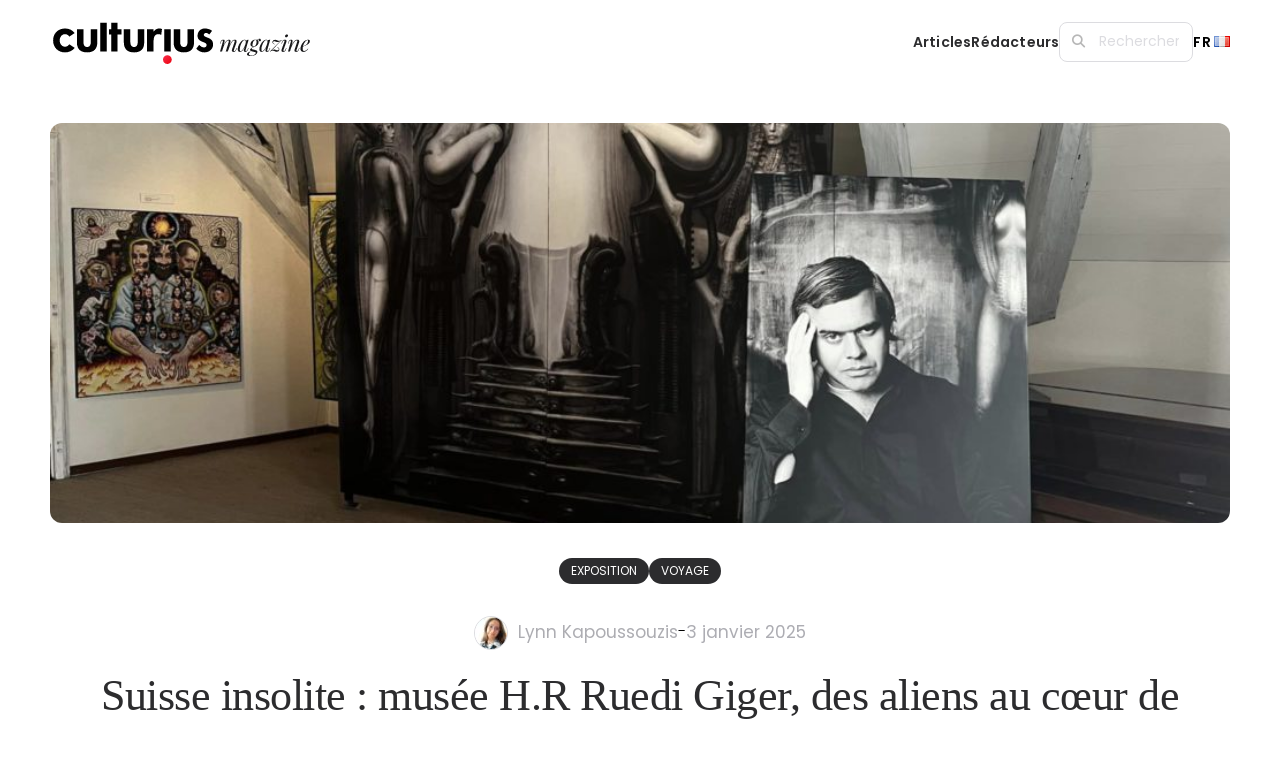

--- FILE ---
content_type: text/html; charset=UTF-8
request_url: https://magazine.culturius.com/suisse-insolite-musee-h-r-ruedi-giger-des-aliens-au-coeur-de-gruyeres/
body_size: 16249
content:
<!DOCTYPE html> <html lang="fr-FR"> <head> <meta charset="UTF-8"> <meta name="viewport" content="width=device-width, initial-scale=1.0"/> <meta name='robots' content='index, follow, max-snippet:-1, max-image-preview:large, max-video-preview:-1' /> <title>Suisse insolite : musée H.R Ruedi Giger, des aliens au cœur de Gruyères - Culturius</title> <meta name="description" content="Au cœur d&#039;un petit village suisse aussi calme et bucolique abrite un musée sur les aliens : bienvenue au musée H.R Ruedi Giger." /> <link rel="canonical" href="https://magazine.culturius.com/suisse-insolite-musee-h-r-ruedi-giger-des-aliens-au-coeur-de-gruyeres/" /> <meta property="og:locale" content="fr_FR" /> <meta property="og:type" content="article" /> <meta property="og:title" content="Suisse insolite : musée H.R Ruedi Giger, des aliens au cœur de Gruyères - Culturius" /> <meta property="og:description" content="Au cœur d&#039;un petit village suisse aussi calme et bucolique abrite un musée sur les aliens : bienvenue au musée H.R Ruedi Giger." /> <meta property="og:url" content="https://magazine.culturius.com/suisse-insolite-musee-h-r-ruedi-giger-des-aliens-au-coeur-de-gruyeres/" /> <meta property="og:site_name" content="Culturius" /> <meta property="article:published_time" content="2025-01-03T19:59:09+00:00" /> <meta property="og:image" content="https://magazine.culturius.com/wp-content/uploads/2022/10/Musee-HR-e1666702532516.jpg" /> <meta property="og:image:width" content="2048" /> <meta property="og:image:height" content="1136" /> <meta property="og:image:type" content="image/jpeg" /><meta property="og:image" content="https://magazine.culturius.com/wp-content/themes/culturiusmagazine/img/Logo/Magazine-og.png" /> <meta name="author" content="Lynn Kapoussouzis" /> <meta name="twitter:card" content="summary_large_image" /> <meta name="twitter:label1" content="Écrit par" /> <meta name="twitter:data1" content="Lynn Kapoussouzis" /> <meta name="twitter:label2" content="Durée de lecture estimée" /> <meta name="twitter:data2" content="2 minutes" /> <script type="application/ld+json" class="yoast-schema-graph">{"@context":"https://schema.org","@graph":[{"@type":"WebPage","@id":"https://magazine.culturius.com/suisse-insolite-musee-h-r-ruedi-giger-des-aliens-au-coeur-de-gruyeres/","url":"https://magazine.culturius.com/suisse-insolite-musee-h-r-ruedi-giger-des-aliens-au-coeur-de-gruyeres/","name":"Suisse insolite : musée H.R Ruedi Giger, des aliens au cœur de Gruyères - Culturius","isPartOf":{"@id":"https://magazine.culturius.com/#website"},"primaryImageOfPage":{"@id":"https://magazine.culturius.com/suisse-insolite-musee-h-r-ruedi-giger-des-aliens-au-coeur-de-gruyeres/#primaryimage"},"image":{"@id":"https://magazine.culturius.com/suisse-insolite-musee-h-r-ruedi-giger-des-aliens-au-coeur-de-gruyeres/#primaryimage"},"thumbnailUrl":"https://magazine.culturius.com/wp-content/uploads/2022/10/Musee-HR-e1666702532516.jpg","datePublished":"2025-01-03T19:59:09+00:00","dateModified":"2025-01-03T19:59:09+00:00","author":{"@id":"https://magazine.culturius.com/#/schema/person/577ef862675c94c77082d4182b1fd135"},"description":"Au cœur d'un petit village suisse aussi calme et bucolique abrite un musée sur les aliens : bienvenue au musée H.R Ruedi Giger.","breadcrumb":{"@id":"https://magazine.culturius.com/suisse-insolite-musee-h-r-ruedi-giger-des-aliens-au-coeur-de-gruyeres/#breadcrumb"},"inLanguage":"fr-FR","potentialAction":[{"@type":"ReadAction","target":["https://magazine.culturius.com/suisse-insolite-musee-h-r-ruedi-giger-des-aliens-au-coeur-de-gruyeres/"]}]},{"@type":"ImageObject","inLanguage":"fr-FR","@id":"https://magazine.culturius.com/suisse-insolite-musee-h-r-ruedi-giger-des-aliens-au-coeur-de-gruyeres/#primaryimage","url":"https://magazine.culturius.com/wp-content/uploads/2022/10/Musee-HR-e1666702532516.jpg","contentUrl":"https://magazine.culturius.com/wp-content/uploads/2022/10/Musee-HR-e1666702532516.jpg","width":2048,"height":1136},{"@type":"BreadcrumbList","@id":"https://magazine.culturius.com/suisse-insolite-musee-h-r-ruedi-giger-des-aliens-au-coeur-de-gruyeres/#breadcrumb","itemListElement":[{"@type":"ListItem","position":1,"name":"Accueil","item":"https://magazine.culturius.com/"},{"@type":"ListItem","position":2,"name":"Suisse insolite : musée H.R Ruedi Giger, des aliens au cœur de Gruyères"}]},{"@type":"WebSite","@id":"https://magazine.culturius.com/#website","url":"https://magazine.culturius.com/","name":"Culturius","description":"Search.Find.Live","potentialAction":[{"@type":"SearchAction","target":{"@type":"EntryPoint","urlTemplate":"https://magazine.culturius.com/?s={search_term_string}"},"query-input":"required name=search_term_string"}],"inLanguage":"fr-FR"},{"@type":"Person","@id":"https://magazine.culturius.com/#/schema/person/577ef862675c94c77082d4182b1fd135","name":"Lynn Kapoussouzis","image":{"@type":"ImageObject","inLanguage":"fr-FR","@id":"https://magazine.culturius.com/#/schema/person/image/","url":"https://magazine.culturius.com/wp-content/uploads/2022/03/avatar_user_11_1646228391-96x96.jpg","contentUrl":"https://magazine.culturius.com/wp-content/uploads/2022/03/avatar_user_11_1646228391-96x96.jpg","caption":"Lynn Kapoussouzis"},"url":"https://magazine.culturius.com/author/lynn-kapoussousis/"}]}</script> <link rel="alternate" title="oEmbed (JSON)" type="application/json+oembed" href="https://magazine.culturius.com/wp-json/oembed/1.0/embed?url=https%3A%2F%2Fmagazine.culturius.com%2Fsuisse-insolite-musee-h-r-ruedi-giger-des-aliens-au-coeur-de-gruyeres%2F" /> <link rel="alternate" title="oEmbed (XML)" type="text/xml+oembed" href="https://magazine.culturius.com/wp-json/oembed/1.0/embed?url=https%3A%2F%2Fmagazine.culturius.com%2Fsuisse-insolite-musee-h-r-ruedi-giger-des-aliens-au-coeur-de-gruyeres%2F&#038;format=xml" /> <style id='wp-img-auto-sizes-contain-inline-css' type='text/css'>
img:is([sizes=auto i],[sizes^="auto," i]){contain-intrinsic-size:3000px 1500px}
/*# sourceURL=wp-img-auto-sizes-contain-inline-css */
</style> <style id='wp-emoji-styles-inline-css' type='text/css'>

	img.wp-smiley, img.emoji {
		display: inline !important;
		border: none !important;
		box-shadow: none !important;
		height: 1em !important;
		width: 1em !important;
		margin: 0 0.07em !important;
		vertical-align: -0.1em !important;
		background: none !important;
		padding: 0 !important;
	}
/*# sourceURL=wp-emoji-styles-inline-css */
</style> <style id='wp-block-library-inline-css' type='text/css'>
:root{--wp-block-synced-color:#7a00df;--wp-block-synced-color--rgb:122,0,223;--wp-bound-block-color:var(--wp-block-synced-color);--wp-editor-canvas-background:#ddd;--wp-admin-theme-color:#007cba;--wp-admin-theme-color--rgb:0,124,186;--wp-admin-theme-color-darker-10:#006ba1;--wp-admin-theme-color-darker-10--rgb:0,107,160.5;--wp-admin-theme-color-darker-20:#005a87;--wp-admin-theme-color-darker-20--rgb:0,90,135;--wp-admin-border-width-focus:2px}@media (min-resolution:192dpi){:root{--wp-admin-border-width-focus:1.5px}}.wp-element-button{cursor:pointer}:root .has-very-light-gray-background-color{background-color:#eee}:root .has-very-dark-gray-background-color{background-color:#313131}:root .has-very-light-gray-color{color:#eee}:root .has-very-dark-gray-color{color:#313131}:root .has-vivid-green-cyan-to-vivid-cyan-blue-gradient-background{background:linear-gradient(135deg,#00d084,#0693e3)}:root .has-purple-crush-gradient-background{background:linear-gradient(135deg,#34e2e4,#4721fb 50%,#ab1dfe)}:root .has-hazy-dawn-gradient-background{background:linear-gradient(135deg,#faaca8,#dad0ec)}:root .has-subdued-olive-gradient-background{background:linear-gradient(135deg,#fafae1,#67a671)}:root .has-atomic-cream-gradient-background{background:linear-gradient(135deg,#fdd79a,#004a59)}:root .has-nightshade-gradient-background{background:linear-gradient(135deg,#330968,#31cdcf)}:root .has-midnight-gradient-background{background:linear-gradient(135deg,#020381,#2874fc)}:root{--wp--preset--font-size--normal:16px;--wp--preset--font-size--huge:42px}.has-regular-font-size{font-size:1em}.has-larger-font-size{font-size:2.625em}.has-normal-font-size{font-size:var(--wp--preset--font-size--normal)}.has-huge-font-size{font-size:var(--wp--preset--font-size--huge)}.has-text-align-center{text-align:center}.has-text-align-left{text-align:left}.has-text-align-right{text-align:right}.has-fit-text{white-space:nowrap!important}#end-resizable-editor-section{display:none}.aligncenter{clear:both}.items-justified-left{justify-content:flex-start}.items-justified-center{justify-content:center}.items-justified-right{justify-content:flex-end}.items-justified-space-between{justify-content:space-between}.screen-reader-text{border:0;clip-path:inset(50%);height:1px;margin:-1px;overflow:hidden;padding:0;position:absolute;width:1px;word-wrap:normal!important}.screen-reader-text:focus{background-color:#ddd;clip-path:none;color:#444;display:block;font-size:1em;height:auto;left:5px;line-height:normal;padding:15px 23px 14px;text-decoration:none;top:5px;width:auto;z-index:100000}html :where(.has-border-color){border-style:solid}html :where([style*=border-top-color]){border-top-style:solid}html :where([style*=border-right-color]){border-right-style:solid}html :where([style*=border-bottom-color]){border-bottom-style:solid}html :where([style*=border-left-color]){border-left-style:solid}html :where([style*=border-width]){border-style:solid}html :where([style*=border-top-width]){border-top-style:solid}html :where([style*=border-right-width]){border-right-style:solid}html :where([style*=border-bottom-width]){border-bottom-style:solid}html :where([style*=border-left-width]){border-left-style:solid}html :where(img[class*=wp-image-]){height:auto;max-width:100%}:where(figure){margin:0 0 1em}html :where(.is-position-sticky){--wp-admin--admin-bar--position-offset:var(--wp-admin--admin-bar--height,0px)}@media screen and (max-width:600px){html :where(.is-position-sticky){--wp-admin--admin-bar--position-offset:0px}}

/*# sourceURL=wp-block-library-inline-css */
</style><style id='wp-block-gallery-inline-css' type='text/css'>
.blocks-gallery-grid:not(.has-nested-images),.wp-block-gallery:not(.has-nested-images){display:flex;flex-wrap:wrap;list-style-type:none;margin:0;padding:0}.blocks-gallery-grid:not(.has-nested-images) .blocks-gallery-image,.blocks-gallery-grid:not(.has-nested-images) .blocks-gallery-item,.wp-block-gallery:not(.has-nested-images) .blocks-gallery-image,.wp-block-gallery:not(.has-nested-images) .blocks-gallery-item{display:flex;flex-direction:column;flex-grow:1;justify-content:center;margin:0 1em 1em 0;position:relative;width:calc(50% - 1em)}.blocks-gallery-grid:not(.has-nested-images) .blocks-gallery-image:nth-of-type(2n),.blocks-gallery-grid:not(.has-nested-images) .blocks-gallery-item:nth-of-type(2n),.wp-block-gallery:not(.has-nested-images) .blocks-gallery-image:nth-of-type(2n),.wp-block-gallery:not(.has-nested-images) .blocks-gallery-item:nth-of-type(2n){margin-right:0}.blocks-gallery-grid:not(.has-nested-images) .blocks-gallery-image figure,.blocks-gallery-grid:not(.has-nested-images) .blocks-gallery-item figure,.wp-block-gallery:not(.has-nested-images) .blocks-gallery-image figure,.wp-block-gallery:not(.has-nested-images) .blocks-gallery-item figure{align-items:flex-end;display:flex;height:100%;justify-content:flex-start;margin:0}.blocks-gallery-grid:not(.has-nested-images) .blocks-gallery-image img,.blocks-gallery-grid:not(.has-nested-images) .blocks-gallery-item img,.wp-block-gallery:not(.has-nested-images) .blocks-gallery-image img,.wp-block-gallery:not(.has-nested-images) .blocks-gallery-item img{display:block;height:auto;max-width:100%;width:auto}.blocks-gallery-grid:not(.has-nested-images) .blocks-gallery-image figcaption,.blocks-gallery-grid:not(.has-nested-images) .blocks-gallery-item figcaption,.wp-block-gallery:not(.has-nested-images) .blocks-gallery-image figcaption,.wp-block-gallery:not(.has-nested-images) .blocks-gallery-item figcaption{background:linear-gradient(0deg,#000000b3,#0000004d 70%,#0000);bottom:0;box-sizing:border-box;color:#fff;font-size:.8em;margin:0;max-height:100%;overflow:auto;padding:3em .77em .7em;position:absolute;text-align:center;width:100%;z-index:2}.blocks-gallery-grid:not(.has-nested-images) .blocks-gallery-image figcaption img,.blocks-gallery-grid:not(.has-nested-images) .blocks-gallery-item figcaption img,.wp-block-gallery:not(.has-nested-images) .blocks-gallery-image figcaption img,.wp-block-gallery:not(.has-nested-images) .blocks-gallery-item figcaption img{display:inline}.blocks-gallery-grid:not(.has-nested-images) figcaption,.wp-block-gallery:not(.has-nested-images) figcaption{flex-grow:1}.blocks-gallery-grid:not(.has-nested-images).is-cropped .blocks-gallery-image a,.blocks-gallery-grid:not(.has-nested-images).is-cropped .blocks-gallery-image img,.blocks-gallery-grid:not(.has-nested-images).is-cropped .blocks-gallery-item a,.blocks-gallery-grid:not(.has-nested-images).is-cropped .blocks-gallery-item img,.wp-block-gallery:not(.has-nested-images).is-cropped .blocks-gallery-image a,.wp-block-gallery:not(.has-nested-images).is-cropped .blocks-gallery-image img,.wp-block-gallery:not(.has-nested-images).is-cropped .blocks-gallery-item a,.wp-block-gallery:not(.has-nested-images).is-cropped .blocks-gallery-item img{flex:1;height:100%;object-fit:cover;width:100%}.blocks-gallery-grid:not(.has-nested-images).columns-1 .blocks-gallery-image,.blocks-gallery-grid:not(.has-nested-images).columns-1 .blocks-gallery-item,.wp-block-gallery:not(.has-nested-images).columns-1 .blocks-gallery-image,.wp-block-gallery:not(.has-nested-images).columns-1 .blocks-gallery-item{margin-right:0;width:100%}@media (min-width:600px){.blocks-gallery-grid:not(.has-nested-images).columns-3 .blocks-gallery-image,.blocks-gallery-grid:not(.has-nested-images).columns-3 .blocks-gallery-item,.wp-block-gallery:not(.has-nested-images).columns-3 .blocks-gallery-image,.wp-block-gallery:not(.has-nested-images).columns-3 .blocks-gallery-item{margin-right:1em;width:calc(33.33333% - .66667em)}.blocks-gallery-grid:not(.has-nested-images).columns-4 .blocks-gallery-image,.blocks-gallery-grid:not(.has-nested-images).columns-4 .blocks-gallery-item,.wp-block-gallery:not(.has-nested-images).columns-4 .blocks-gallery-image,.wp-block-gallery:not(.has-nested-images).columns-4 .blocks-gallery-item{margin-right:1em;width:calc(25% - .75em)}.blocks-gallery-grid:not(.has-nested-images).columns-5 .blocks-gallery-image,.blocks-gallery-grid:not(.has-nested-images).columns-5 .blocks-gallery-item,.wp-block-gallery:not(.has-nested-images).columns-5 .blocks-gallery-image,.wp-block-gallery:not(.has-nested-images).columns-5 .blocks-gallery-item{margin-right:1em;width:calc(20% - .8em)}.blocks-gallery-grid:not(.has-nested-images).columns-6 .blocks-gallery-image,.blocks-gallery-grid:not(.has-nested-images).columns-6 .blocks-gallery-item,.wp-block-gallery:not(.has-nested-images).columns-6 .blocks-gallery-image,.wp-block-gallery:not(.has-nested-images).columns-6 .blocks-gallery-item{margin-right:1em;width:calc(16.66667% - .83333em)}.blocks-gallery-grid:not(.has-nested-images).columns-7 .blocks-gallery-image,.blocks-gallery-grid:not(.has-nested-images).columns-7 .blocks-gallery-item,.wp-block-gallery:not(.has-nested-images).columns-7 .blocks-gallery-image,.wp-block-gallery:not(.has-nested-images).columns-7 .blocks-gallery-item{margin-right:1em;width:calc(14.28571% - .85714em)}.blocks-gallery-grid:not(.has-nested-images).columns-8 .blocks-gallery-image,.blocks-gallery-grid:not(.has-nested-images).columns-8 .blocks-gallery-item,.wp-block-gallery:not(.has-nested-images).columns-8 .blocks-gallery-image,.wp-block-gallery:not(.has-nested-images).columns-8 .blocks-gallery-item{margin-right:1em;width:calc(12.5% - .875em)}.blocks-gallery-grid:not(.has-nested-images).columns-1 .blocks-gallery-image:nth-of-type(1n),.blocks-gallery-grid:not(.has-nested-images).columns-1 .blocks-gallery-item:nth-of-type(1n),.blocks-gallery-grid:not(.has-nested-images).columns-2 .blocks-gallery-image:nth-of-type(2n),.blocks-gallery-grid:not(.has-nested-images).columns-2 .blocks-gallery-item:nth-of-type(2n),.blocks-gallery-grid:not(.has-nested-images).columns-3 .blocks-gallery-image:nth-of-type(3n),.blocks-gallery-grid:not(.has-nested-images).columns-3 .blocks-gallery-item:nth-of-type(3n),.blocks-gallery-grid:not(.has-nested-images).columns-4 .blocks-gallery-image:nth-of-type(4n),.blocks-gallery-grid:not(.has-nested-images).columns-4 .blocks-gallery-item:nth-of-type(4n),.blocks-gallery-grid:not(.has-nested-images).columns-5 .blocks-gallery-image:nth-of-type(5n),.blocks-gallery-grid:not(.has-nested-images).columns-5 .blocks-gallery-item:nth-of-type(5n),.blocks-gallery-grid:not(.has-nested-images).columns-6 .blocks-gallery-image:nth-of-type(6n),.blocks-gallery-grid:not(.has-nested-images).columns-6 .blocks-gallery-item:nth-of-type(6n),.blocks-gallery-grid:not(.has-nested-images).columns-7 .blocks-gallery-image:nth-of-type(7n),.blocks-gallery-grid:not(.has-nested-images).columns-7 .blocks-gallery-item:nth-of-type(7n),.blocks-gallery-grid:not(.has-nested-images).columns-8 .blocks-gallery-image:nth-of-type(8n),.blocks-gallery-grid:not(.has-nested-images).columns-8 .blocks-gallery-item:nth-of-type(8n),.wp-block-gallery:not(.has-nested-images).columns-1 .blocks-gallery-image:nth-of-type(1n),.wp-block-gallery:not(.has-nested-images).columns-1 .blocks-gallery-item:nth-of-type(1n),.wp-block-gallery:not(.has-nested-images).columns-2 .blocks-gallery-image:nth-of-type(2n),.wp-block-gallery:not(.has-nested-images).columns-2 .blocks-gallery-item:nth-of-type(2n),.wp-block-gallery:not(.has-nested-images).columns-3 .blocks-gallery-image:nth-of-type(3n),.wp-block-gallery:not(.has-nested-images).columns-3 .blocks-gallery-item:nth-of-type(3n),.wp-block-gallery:not(.has-nested-images).columns-4 .blocks-gallery-image:nth-of-type(4n),.wp-block-gallery:not(.has-nested-images).columns-4 .blocks-gallery-item:nth-of-type(4n),.wp-block-gallery:not(.has-nested-images).columns-5 .blocks-gallery-image:nth-of-type(5n),.wp-block-gallery:not(.has-nested-images).columns-5 .blocks-gallery-item:nth-of-type(5n),.wp-block-gallery:not(.has-nested-images).columns-6 .blocks-gallery-image:nth-of-type(6n),.wp-block-gallery:not(.has-nested-images).columns-6 .blocks-gallery-item:nth-of-type(6n),.wp-block-gallery:not(.has-nested-images).columns-7 .blocks-gallery-image:nth-of-type(7n),.wp-block-gallery:not(.has-nested-images).columns-7 .blocks-gallery-item:nth-of-type(7n),.wp-block-gallery:not(.has-nested-images).columns-8 .blocks-gallery-image:nth-of-type(8n),.wp-block-gallery:not(.has-nested-images).columns-8 .blocks-gallery-item:nth-of-type(8n){margin-right:0}}.blocks-gallery-grid:not(.has-nested-images) .blocks-gallery-image:last-child,.blocks-gallery-grid:not(.has-nested-images) .blocks-gallery-item:last-child,.wp-block-gallery:not(.has-nested-images) .blocks-gallery-image:last-child,.wp-block-gallery:not(.has-nested-images) .blocks-gallery-item:last-child{margin-right:0}.blocks-gallery-grid:not(.has-nested-images).alignleft,.blocks-gallery-grid:not(.has-nested-images).alignright,.wp-block-gallery:not(.has-nested-images).alignleft,.wp-block-gallery:not(.has-nested-images).alignright{max-width:420px;width:100%}.blocks-gallery-grid:not(.has-nested-images).aligncenter .blocks-gallery-item figure,.wp-block-gallery:not(.has-nested-images).aligncenter .blocks-gallery-item figure{justify-content:center}.wp-block-gallery:not(.is-cropped) .blocks-gallery-item{align-self:flex-start}figure.wp-block-gallery.has-nested-images{align-items:normal}.wp-block-gallery.has-nested-images figure.wp-block-image:not(#individual-image){margin:0;width:calc(50% - var(--wp--style--unstable-gallery-gap, 16px)/2)}.wp-block-gallery.has-nested-images figure.wp-block-image{box-sizing:border-box;display:flex;flex-direction:column;flex-grow:1;justify-content:center;max-width:100%;position:relative}.wp-block-gallery.has-nested-images figure.wp-block-image>a,.wp-block-gallery.has-nested-images figure.wp-block-image>div{flex-direction:column;flex-grow:1;margin:0}.wp-block-gallery.has-nested-images figure.wp-block-image img{display:block;height:auto;max-width:100%!important;width:auto}.wp-block-gallery.has-nested-images figure.wp-block-image figcaption,.wp-block-gallery.has-nested-images figure.wp-block-image:has(figcaption):before{bottom:0;left:0;max-height:100%;position:absolute;right:0}.wp-block-gallery.has-nested-images figure.wp-block-image:has(figcaption):before{backdrop-filter:blur(3px);content:"";height:100%;-webkit-mask-image:linear-gradient(0deg,#000 20%,#0000);mask-image:linear-gradient(0deg,#000 20%,#0000);max-height:40%;pointer-events:none}.wp-block-gallery.has-nested-images figure.wp-block-image figcaption{box-sizing:border-box;color:#fff;font-size:13px;margin:0;overflow:auto;padding:1em;text-align:center;text-shadow:0 0 1.5px #000}.wp-block-gallery.has-nested-images figure.wp-block-image figcaption::-webkit-scrollbar{height:12px;width:12px}.wp-block-gallery.has-nested-images figure.wp-block-image figcaption::-webkit-scrollbar-track{background-color:initial}.wp-block-gallery.has-nested-images figure.wp-block-image figcaption::-webkit-scrollbar-thumb{background-clip:padding-box;background-color:initial;border:3px solid #0000;border-radius:8px}.wp-block-gallery.has-nested-images figure.wp-block-image figcaption:focus-within::-webkit-scrollbar-thumb,.wp-block-gallery.has-nested-images figure.wp-block-image figcaption:focus::-webkit-scrollbar-thumb,.wp-block-gallery.has-nested-images figure.wp-block-image figcaption:hover::-webkit-scrollbar-thumb{background-color:#fffc}.wp-block-gallery.has-nested-images figure.wp-block-image figcaption{scrollbar-color:#0000 #0000;scrollbar-gutter:stable both-edges;scrollbar-width:thin}.wp-block-gallery.has-nested-images figure.wp-block-image figcaption:focus,.wp-block-gallery.has-nested-images figure.wp-block-image figcaption:focus-within,.wp-block-gallery.has-nested-images figure.wp-block-image figcaption:hover{scrollbar-color:#fffc #0000}.wp-block-gallery.has-nested-images figure.wp-block-image figcaption{will-change:transform}@media (hover:none){.wp-block-gallery.has-nested-images figure.wp-block-image figcaption{scrollbar-color:#fffc #0000}}.wp-block-gallery.has-nested-images figure.wp-block-image figcaption{background:linear-gradient(0deg,#0006,#0000)}.wp-block-gallery.has-nested-images figure.wp-block-image figcaption img{display:inline}.wp-block-gallery.has-nested-images figure.wp-block-image figcaption a{color:inherit}.wp-block-gallery.has-nested-images figure.wp-block-image.has-custom-border img{box-sizing:border-box}.wp-block-gallery.has-nested-images figure.wp-block-image.has-custom-border>a,.wp-block-gallery.has-nested-images figure.wp-block-image.has-custom-border>div,.wp-block-gallery.has-nested-images figure.wp-block-image.is-style-rounded>a,.wp-block-gallery.has-nested-images figure.wp-block-image.is-style-rounded>div{flex:1 1 auto}.wp-block-gallery.has-nested-images figure.wp-block-image.has-custom-border figcaption,.wp-block-gallery.has-nested-images figure.wp-block-image.is-style-rounded figcaption{background:none;color:inherit;flex:initial;margin:0;padding:10px 10px 9px;position:relative;text-shadow:none}.wp-block-gallery.has-nested-images figure.wp-block-image.has-custom-border:before,.wp-block-gallery.has-nested-images figure.wp-block-image.is-style-rounded:before{content:none}.wp-block-gallery.has-nested-images figcaption{flex-basis:100%;flex-grow:1;text-align:center}.wp-block-gallery.has-nested-images:not(.is-cropped) figure.wp-block-image:not(#individual-image){margin-bottom:auto;margin-top:0}.wp-block-gallery.has-nested-images.is-cropped figure.wp-block-image:not(#individual-image){align-self:inherit}.wp-block-gallery.has-nested-images.is-cropped figure.wp-block-image:not(#individual-image)>a,.wp-block-gallery.has-nested-images.is-cropped figure.wp-block-image:not(#individual-image)>div:not(.components-drop-zone){display:flex}.wp-block-gallery.has-nested-images.is-cropped figure.wp-block-image:not(#individual-image) a,.wp-block-gallery.has-nested-images.is-cropped figure.wp-block-image:not(#individual-image) img{flex:1 0 0%;height:100%;object-fit:cover;width:100%}.wp-block-gallery.has-nested-images.columns-1 figure.wp-block-image:not(#individual-image){width:100%}@media (min-width:600px){.wp-block-gallery.has-nested-images.columns-3 figure.wp-block-image:not(#individual-image){width:calc(33.33333% - var(--wp--style--unstable-gallery-gap, 16px)*.66667)}.wp-block-gallery.has-nested-images.columns-4 figure.wp-block-image:not(#individual-image){width:calc(25% - var(--wp--style--unstable-gallery-gap, 16px)*.75)}.wp-block-gallery.has-nested-images.columns-5 figure.wp-block-image:not(#individual-image){width:calc(20% - var(--wp--style--unstable-gallery-gap, 16px)*.8)}.wp-block-gallery.has-nested-images.columns-6 figure.wp-block-image:not(#individual-image){width:calc(16.66667% - var(--wp--style--unstable-gallery-gap, 16px)*.83333)}.wp-block-gallery.has-nested-images.columns-7 figure.wp-block-image:not(#individual-image){width:calc(14.28571% - var(--wp--style--unstable-gallery-gap, 16px)*.85714)}.wp-block-gallery.has-nested-images.columns-8 figure.wp-block-image:not(#individual-image){width:calc(12.5% - var(--wp--style--unstable-gallery-gap, 16px)*.875)}.wp-block-gallery.has-nested-images.columns-default figure.wp-block-image:not(#individual-image){width:calc(33.33% - var(--wp--style--unstable-gallery-gap, 16px)*.66667)}.wp-block-gallery.has-nested-images.columns-default figure.wp-block-image:not(#individual-image):first-child:nth-last-child(2),.wp-block-gallery.has-nested-images.columns-default figure.wp-block-image:not(#individual-image):first-child:nth-last-child(2)~figure.wp-block-image:not(#individual-image){width:calc(50% - var(--wp--style--unstable-gallery-gap, 16px)*.5)}.wp-block-gallery.has-nested-images.columns-default figure.wp-block-image:not(#individual-image):first-child:last-child{width:100%}}.wp-block-gallery.has-nested-images.alignleft,.wp-block-gallery.has-nested-images.alignright{max-width:420px;width:100%}.wp-block-gallery.has-nested-images.aligncenter{justify-content:center}
/*# sourceURL=https://magazine.culturius.com/wp-includes/blocks/gallery/style.min.css */
</style> <style id='wp-block-heading-inline-css' type='text/css'>
h1:where(.wp-block-heading).has-background,h2:where(.wp-block-heading).has-background,h3:where(.wp-block-heading).has-background,h4:where(.wp-block-heading).has-background,h5:where(.wp-block-heading).has-background,h6:where(.wp-block-heading).has-background{padding:1.25em 2.375em}h1.has-text-align-left[style*=writing-mode]:where([style*=vertical-lr]),h1.has-text-align-right[style*=writing-mode]:where([style*=vertical-rl]),h2.has-text-align-left[style*=writing-mode]:where([style*=vertical-lr]),h2.has-text-align-right[style*=writing-mode]:where([style*=vertical-rl]),h3.has-text-align-left[style*=writing-mode]:where([style*=vertical-lr]),h3.has-text-align-right[style*=writing-mode]:where([style*=vertical-rl]),h4.has-text-align-left[style*=writing-mode]:where([style*=vertical-lr]),h4.has-text-align-right[style*=writing-mode]:where([style*=vertical-rl]),h5.has-text-align-left[style*=writing-mode]:where([style*=vertical-lr]),h5.has-text-align-right[style*=writing-mode]:where([style*=vertical-rl]),h6.has-text-align-left[style*=writing-mode]:where([style*=vertical-lr]),h6.has-text-align-right[style*=writing-mode]:where([style*=vertical-rl]){rotate:180deg}
/*# sourceURL=https://magazine.culturius.com/wp-includes/blocks/heading/style.min.css */
</style> <style id='wp-block-image-inline-css' type='text/css'>
.wp-block-image>a,.wp-block-image>figure>a{display:inline-block}.wp-block-image img{box-sizing:border-box;height:auto;max-width:100%;vertical-align:bottom}@media not (prefers-reduced-motion){.wp-block-image img.hide{visibility:hidden}.wp-block-image img.show{animation:show-content-image .4s}}.wp-block-image[style*=border-radius] img,.wp-block-image[style*=border-radius]>a{border-radius:inherit}.wp-block-image.has-custom-border img{box-sizing:border-box}.wp-block-image.aligncenter{text-align:center}.wp-block-image.alignfull>a,.wp-block-image.alignwide>a{width:100%}.wp-block-image.alignfull img,.wp-block-image.alignwide img{height:auto;width:100%}.wp-block-image .aligncenter,.wp-block-image .alignleft,.wp-block-image .alignright,.wp-block-image.aligncenter,.wp-block-image.alignleft,.wp-block-image.alignright{display:table}.wp-block-image .aligncenter>figcaption,.wp-block-image .alignleft>figcaption,.wp-block-image .alignright>figcaption,.wp-block-image.aligncenter>figcaption,.wp-block-image.alignleft>figcaption,.wp-block-image.alignright>figcaption{caption-side:bottom;display:table-caption}.wp-block-image .alignleft{float:left;margin:.5em 1em .5em 0}.wp-block-image .alignright{float:right;margin:.5em 0 .5em 1em}.wp-block-image .aligncenter{margin-left:auto;margin-right:auto}.wp-block-image :where(figcaption){margin-bottom:1em;margin-top:.5em}.wp-block-image.is-style-circle-mask img{border-radius:9999px}@supports ((-webkit-mask-image:none) or (mask-image:none)) or (-webkit-mask-image:none){.wp-block-image.is-style-circle-mask img{border-radius:0;-webkit-mask-image:url('data:image/svg+xml;utf8,<svg viewBox="0 0 100 100" xmlns="http://www.w3.org/2000/svg"><circle cx="50" cy="50" r="50"/></svg>');mask-image:url('data:image/svg+xml;utf8,<svg viewBox="0 0 100 100" xmlns="http://www.w3.org/2000/svg"><circle cx="50" cy="50" r="50"/></svg>');mask-mode:alpha;-webkit-mask-position:center;mask-position:center;-webkit-mask-repeat:no-repeat;mask-repeat:no-repeat;-webkit-mask-size:contain;mask-size:contain}}:root :where(.wp-block-image.is-style-rounded img,.wp-block-image .is-style-rounded img){border-radius:9999px}.wp-block-image figure{margin:0}.wp-lightbox-container{display:flex;flex-direction:column;position:relative}.wp-lightbox-container img{cursor:zoom-in}.wp-lightbox-container img:hover+button{opacity:1}.wp-lightbox-container button{align-items:center;backdrop-filter:blur(16px) saturate(180%);background-color:#5a5a5a40;border:none;border-radius:4px;cursor:zoom-in;display:flex;height:20px;justify-content:center;opacity:0;padding:0;position:absolute;right:16px;text-align:center;top:16px;width:20px;z-index:100}@media not (prefers-reduced-motion){.wp-lightbox-container button{transition:opacity .2s ease}}.wp-lightbox-container button:focus-visible{outline:3px auto #5a5a5a40;outline:3px auto -webkit-focus-ring-color;outline-offset:3px}.wp-lightbox-container button:hover{cursor:pointer;opacity:1}.wp-lightbox-container button:focus{opacity:1}.wp-lightbox-container button:focus,.wp-lightbox-container button:hover,.wp-lightbox-container button:not(:hover):not(:active):not(.has-background){background-color:#5a5a5a40;border:none}.wp-lightbox-overlay{box-sizing:border-box;cursor:zoom-out;height:100vh;left:0;overflow:hidden;position:fixed;top:0;visibility:hidden;width:100%;z-index:100000}.wp-lightbox-overlay .close-button{align-items:center;cursor:pointer;display:flex;justify-content:center;min-height:40px;min-width:40px;padding:0;position:absolute;right:calc(env(safe-area-inset-right) + 16px);top:calc(env(safe-area-inset-top) + 16px);z-index:5000000}.wp-lightbox-overlay .close-button:focus,.wp-lightbox-overlay .close-button:hover,.wp-lightbox-overlay .close-button:not(:hover):not(:active):not(.has-background){background:none;border:none}.wp-lightbox-overlay .lightbox-image-container{height:var(--wp--lightbox-container-height);left:50%;overflow:hidden;position:absolute;top:50%;transform:translate(-50%,-50%);transform-origin:top left;width:var(--wp--lightbox-container-width);z-index:9999999999}.wp-lightbox-overlay .wp-block-image{align-items:center;box-sizing:border-box;display:flex;height:100%;justify-content:center;margin:0;position:relative;transform-origin:0 0;width:100%;z-index:3000000}.wp-lightbox-overlay .wp-block-image img{height:var(--wp--lightbox-image-height);min-height:var(--wp--lightbox-image-height);min-width:var(--wp--lightbox-image-width);width:var(--wp--lightbox-image-width)}.wp-lightbox-overlay .wp-block-image figcaption{display:none}.wp-lightbox-overlay button{background:none;border:none}.wp-lightbox-overlay .scrim{background-color:#fff;height:100%;opacity:.9;position:absolute;width:100%;z-index:2000000}.wp-lightbox-overlay.active{visibility:visible}@media not (prefers-reduced-motion){.wp-lightbox-overlay.active{animation:turn-on-visibility .25s both}.wp-lightbox-overlay.active img{animation:turn-on-visibility .35s both}.wp-lightbox-overlay.show-closing-animation:not(.active){animation:turn-off-visibility .35s both}.wp-lightbox-overlay.show-closing-animation:not(.active) img{animation:turn-off-visibility .25s both}.wp-lightbox-overlay.zoom.active{animation:none;opacity:1;visibility:visible}.wp-lightbox-overlay.zoom.active .lightbox-image-container{animation:lightbox-zoom-in .4s}.wp-lightbox-overlay.zoom.active .lightbox-image-container img{animation:none}.wp-lightbox-overlay.zoom.active .scrim{animation:turn-on-visibility .4s forwards}.wp-lightbox-overlay.zoom.show-closing-animation:not(.active){animation:none}.wp-lightbox-overlay.zoom.show-closing-animation:not(.active) .lightbox-image-container{animation:lightbox-zoom-out .4s}.wp-lightbox-overlay.zoom.show-closing-animation:not(.active) .lightbox-image-container img{animation:none}.wp-lightbox-overlay.zoom.show-closing-animation:not(.active) .scrim{animation:turn-off-visibility .4s forwards}}@keyframes show-content-image{0%{visibility:hidden}99%{visibility:hidden}to{visibility:visible}}@keyframes turn-on-visibility{0%{opacity:0}to{opacity:1}}@keyframes turn-off-visibility{0%{opacity:1;visibility:visible}99%{opacity:0;visibility:visible}to{opacity:0;visibility:hidden}}@keyframes lightbox-zoom-in{0%{transform:translate(calc((-100vw + var(--wp--lightbox-scrollbar-width))/2 + var(--wp--lightbox-initial-left-position)),calc(-50vh + var(--wp--lightbox-initial-top-position))) scale(var(--wp--lightbox-scale))}to{transform:translate(-50%,-50%) scale(1)}}@keyframes lightbox-zoom-out{0%{transform:translate(-50%,-50%) scale(1);visibility:visible}99%{visibility:visible}to{transform:translate(calc((-100vw + var(--wp--lightbox-scrollbar-width))/2 + var(--wp--lightbox-initial-left-position)),calc(-50vh + var(--wp--lightbox-initial-top-position))) scale(var(--wp--lightbox-scale));visibility:hidden}}
/*# sourceURL=https://magazine.culturius.com/wp-includes/blocks/image/style.min.css */
</style> <style id='wp-block-paragraph-inline-css' type='text/css'>
.is-small-text{font-size:.875em}.is-regular-text{font-size:1em}.is-large-text{font-size:2.25em}.is-larger-text{font-size:3em}.has-drop-cap:not(:focus):first-letter{float:left;font-size:8.4em;font-style:normal;font-weight:100;line-height:.68;margin:.05em .1em 0 0;text-transform:uppercase}body.rtl .has-drop-cap:not(:focus):first-letter{float:none;margin-left:.1em}p.has-drop-cap.has-background{overflow:hidden}:root :where(p.has-background){padding:1.25em 2.375em}:where(p.has-text-color:not(.has-link-color)) a{color:inherit}p.has-text-align-left[style*="writing-mode:vertical-lr"],p.has-text-align-right[style*="writing-mode:vertical-rl"]{rotate:180deg}
/*# sourceURL=https://magazine.culturius.com/wp-includes/blocks/paragraph/style.min.css */
</style> <style id='wp-block-separator-inline-css' type='text/css'>
@charset "UTF-8";.wp-block-separator{border:none;border-top:2px solid}:root :where(.wp-block-separator.is-style-dots){height:auto;line-height:1;text-align:center}:root :where(.wp-block-separator.is-style-dots):before{color:currentColor;content:"···";font-family:serif;font-size:1.5em;letter-spacing:2em;padding-left:2em}.wp-block-separator.is-style-dots{background:none!important;border:none!important}
/*# sourceURL=https://magazine.culturius.com/wp-includes/blocks/separator/style.min.css */
</style> <style id='global-styles-inline-css' type='text/css'>
:root{--wp--preset--aspect-ratio--square: 1;--wp--preset--aspect-ratio--4-3: 4/3;--wp--preset--aspect-ratio--3-4: 3/4;--wp--preset--aspect-ratio--3-2: 3/2;--wp--preset--aspect-ratio--2-3: 2/3;--wp--preset--aspect-ratio--16-9: 16/9;--wp--preset--aspect-ratio--9-16: 9/16;--wp--preset--color--black: #000000;--wp--preset--color--cyan-bluish-gray: #abb8c3;--wp--preset--color--white: #ffffff;--wp--preset--color--pale-pink: #f78da7;--wp--preset--color--vivid-red: #cf2e2e;--wp--preset--color--luminous-vivid-orange: #ff6900;--wp--preset--color--luminous-vivid-amber: #fcb900;--wp--preset--color--light-green-cyan: #7bdcb5;--wp--preset--color--vivid-green-cyan: #00d084;--wp--preset--color--pale-cyan-blue: #8ed1fc;--wp--preset--color--vivid-cyan-blue: #0693e3;--wp--preset--color--vivid-purple: #9b51e0;--wp--preset--gradient--vivid-cyan-blue-to-vivid-purple: linear-gradient(135deg,rgb(6,147,227) 0%,rgb(155,81,224) 100%);--wp--preset--gradient--light-green-cyan-to-vivid-green-cyan: linear-gradient(135deg,rgb(122,220,180) 0%,rgb(0,208,130) 100%);--wp--preset--gradient--luminous-vivid-amber-to-luminous-vivid-orange: linear-gradient(135deg,rgb(252,185,0) 0%,rgb(255,105,0) 100%);--wp--preset--gradient--luminous-vivid-orange-to-vivid-red: linear-gradient(135deg,rgb(255,105,0) 0%,rgb(207,46,46) 100%);--wp--preset--gradient--very-light-gray-to-cyan-bluish-gray: linear-gradient(135deg,rgb(238,238,238) 0%,rgb(169,184,195) 100%);--wp--preset--gradient--cool-to-warm-spectrum: linear-gradient(135deg,rgb(74,234,220) 0%,rgb(151,120,209) 20%,rgb(207,42,186) 40%,rgb(238,44,130) 60%,rgb(251,105,98) 80%,rgb(254,248,76) 100%);--wp--preset--gradient--blush-light-purple: linear-gradient(135deg,rgb(255,206,236) 0%,rgb(152,150,240) 100%);--wp--preset--gradient--blush-bordeaux: linear-gradient(135deg,rgb(254,205,165) 0%,rgb(254,45,45) 50%,rgb(107,0,62) 100%);--wp--preset--gradient--luminous-dusk: linear-gradient(135deg,rgb(255,203,112) 0%,rgb(199,81,192) 50%,rgb(65,88,208) 100%);--wp--preset--gradient--pale-ocean: linear-gradient(135deg,rgb(255,245,203) 0%,rgb(182,227,212) 50%,rgb(51,167,181) 100%);--wp--preset--gradient--electric-grass: linear-gradient(135deg,rgb(202,248,128) 0%,rgb(113,206,126) 100%);--wp--preset--gradient--midnight: linear-gradient(135deg,rgb(2,3,129) 0%,rgb(40,116,252) 100%);--wp--preset--font-size--small: 13px;--wp--preset--font-size--medium: 20px;--wp--preset--font-size--large: 36px;--wp--preset--font-size--x-large: 42px;--wp--preset--spacing--20: 0.44rem;--wp--preset--spacing--30: 0.67rem;--wp--preset--spacing--40: 1rem;--wp--preset--spacing--50: 1.5rem;--wp--preset--spacing--60: 2.25rem;--wp--preset--spacing--70: 3.38rem;--wp--preset--spacing--80: 5.06rem;--wp--preset--shadow--natural: 6px 6px 9px rgba(0, 0, 0, 0.2);--wp--preset--shadow--deep: 12px 12px 50px rgba(0, 0, 0, 0.4);--wp--preset--shadow--sharp: 6px 6px 0px rgba(0, 0, 0, 0.2);--wp--preset--shadow--outlined: 6px 6px 0px -3px rgb(255, 255, 255), 6px 6px rgb(0, 0, 0);--wp--preset--shadow--crisp: 6px 6px 0px rgb(0, 0, 0);}:where(.is-layout-flex){gap: 0.5em;}:where(.is-layout-grid){gap: 0.5em;}body .is-layout-flex{display: flex;}.is-layout-flex{flex-wrap: wrap;align-items: center;}.is-layout-flex > :is(*, div){margin: 0;}body .is-layout-grid{display: grid;}.is-layout-grid > :is(*, div){margin: 0;}:where(.wp-block-columns.is-layout-flex){gap: 2em;}:where(.wp-block-columns.is-layout-grid){gap: 2em;}:where(.wp-block-post-template.is-layout-flex){gap: 1.25em;}:where(.wp-block-post-template.is-layout-grid){gap: 1.25em;}.has-black-color{color: var(--wp--preset--color--black) !important;}.has-cyan-bluish-gray-color{color: var(--wp--preset--color--cyan-bluish-gray) !important;}.has-white-color{color: var(--wp--preset--color--white) !important;}.has-pale-pink-color{color: var(--wp--preset--color--pale-pink) !important;}.has-vivid-red-color{color: var(--wp--preset--color--vivid-red) !important;}.has-luminous-vivid-orange-color{color: var(--wp--preset--color--luminous-vivid-orange) !important;}.has-luminous-vivid-amber-color{color: var(--wp--preset--color--luminous-vivid-amber) !important;}.has-light-green-cyan-color{color: var(--wp--preset--color--light-green-cyan) !important;}.has-vivid-green-cyan-color{color: var(--wp--preset--color--vivid-green-cyan) !important;}.has-pale-cyan-blue-color{color: var(--wp--preset--color--pale-cyan-blue) !important;}.has-vivid-cyan-blue-color{color: var(--wp--preset--color--vivid-cyan-blue) !important;}.has-vivid-purple-color{color: var(--wp--preset--color--vivid-purple) !important;}.has-black-background-color{background-color: var(--wp--preset--color--black) !important;}.has-cyan-bluish-gray-background-color{background-color: var(--wp--preset--color--cyan-bluish-gray) !important;}.has-white-background-color{background-color: var(--wp--preset--color--white) !important;}.has-pale-pink-background-color{background-color: var(--wp--preset--color--pale-pink) !important;}.has-vivid-red-background-color{background-color: var(--wp--preset--color--vivid-red) !important;}.has-luminous-vivid-orange-background-color{background-color: var(--wp--preset--color--luminous-vivid-orange) !important;}.has-luminous-vivid-amber-background-color{background-color: var(--wp--preset--color--luminous-vivid-amber) !important;}.has-light-green-cyan-background-color{background-color: var(--wp--preset--color--light-green-cyan) !important;}.has-vivid-green-cyan-background-color{background-color: var(--wp--preset--color--vivid-green-cyan) !important;}.has-pale-cyan-blue-background-color{background-color: var(--wp--preset--color--pale-cyan-blue) !important;}.has-vivid-cyan-blue-background-color{background-color: var(--wp--preset--color--vivid-cyan-blue) !important;}.has-vivid-purple-background-color{background-color: var(--wp--preset--color--vivid-purple) !important;}.has-black-border-color{border-color: var(--wp--preset--color--black) !important;}.has-cyan-bluish-gray-border-color{border-color: var(--wp--preset--color--cyan-bluish-gray) !important;}.has-white-border-color{border-color: var(--wp--preset--color--white) !important;}.has-pale-pink-border-color{border-color: var(--wp--preset--color--pale-pink) !important;}.has-vivid-red-border-color{border-color: var(--wp--preset--color--vivid-red) !important;}.has-luminous-vivid-orange-border-color{border-color: var(--wp--preset--color--luminous-vivid-orange) !important;}.has-luminous-vivid-amber-border-color{border-color: var(--wp--preset--color--luminous-vivid-amber) !important;}.has-light-green-cyan-border-color{border-color: var(--wp--preset--color--light-green-cyan) !important;}.has-vivid-green-cyan-border-color{border-color: var(--wp--preset--color--vivid-green-cyan) !important;}.has-pale-cyan-blue-border-color{border-color: var(--wp--preset--color--pale-cyan-blue) !important;}.has-vivid-cyan-blue-border-color{border-color: var(--wp--preset--color--vivid-cyan-blue) !important;}.has-vivid-purple-border-color{border-color: var(--wp--preset--color--vivid-purple) !important;}.has-vivid-cyan-blue-to-vivid-purple-gradient-background{background: var(--wp--preset--gradient--vivid-cyan-blue-to-vivid-purple) !important;}.has-light-green-cyan-to-vivid-green-cyan-gradient-background{background: var(--wp--preset--gradient--light-green-cyan-to-vivid-green-cyan) !important;}.has-luminous-vivid-amber-to-luminous-vivid-orange-gradient-background{background: var(--wp--preset--gradient--luminous-vivid-amber-to-luminous-vivid-orange) !important;}.has-luminous-vivid-orange-to-vivid-red-gradient-background{background: var(--wp--preset--gradient--luminous-vivid-orange-to-vivid-red) !important;}.has-very-light-gray-to-cyan-bluish-gray-gradient-background{background: var(--wp--preset--gradient--very-light-gray-to-cyan-bluish-gray) !important;}.has-cool-to-warm-spectrum-gradient-background{background: var(--wp--preset--gradient--cool-to-warm-spectrum) !important;}.has-blush-light-purple-gradient-background{background: var(--wp--preset--gradient--blush-light-purple) !important;}.has-blush-bordeaux-gradient-background{background: var(--wp--preset--gradient--blush-bordeaux) !important;}.has-luminous-dusk-gradient-background{background: var(--wp--preset--gradient--luminous-dusk) !important;}.has-pale-ocean-gradient-background{background: var(--wp--preset--gradient--pale-ocean) !important;}.has-electric-grass-gradient-background{background: var(--wp--preset--gradient--electric-grass) !important;}.has-midnight-gradient-background{background: var(--wp--preset--gradient--midnight) !important;}.has-small-font-size{font-size: var(--wp--preset--font-size--small) !important;}.has-medium-font-size{font-size: var(--wp--preset--font-size--medium) !important;}.has-large-font-size{font-size: var(--wp--preset--font-size--large) !important;}.has-x-large-font-size{font-size: var(--wp--preset--font-size--x-large) !important;}
/*# sourceURL=global-styles-inline-css */
</style> <style id='core-block-supports-inline-css' type='text/css'>
.wp-block-gallery.wp-block-gallery-1{--wp--style--unstable-gallery-gap:var( --wp--style--gallery-gap-default, var( --gallery-block--gutter-size, var( --wp--style--block-gap, 0.5em ) ) );gap:var( --wp--style--gallery-gap-default, var( --gallery-block--gutter-size, var( --wp--style--block-gap, 0.5em ) ) );}.wp-block-gallery.wp-block-gallery-2{--wp--style--unstable-gallery-gap:var( --wp--style--gallery-gap-default, var( --gallery-block--gutter-size, var( --wp--style--block-gap, 0.5em ) ) );gap:var( --wp--style--gallery-gap-default, var( --gallery-block--gutter-size, var( --wp--style--block-gap, 0.5em ) ) );}
/*# sourceURL=core-block-supports-inline-css */
</style> <style id='classic-theme-styles-inline-css' type='text/css'>
/*! This file is auto-generated */
.wp-block-button__link{color:#fff;background-color:#32373c;border-radius:9999px;box-shadow:none;text-decoration:none;padding:calc(.667em + 2px) calc(1.333em + 2px);font-size:1.125em}.wp-block-file__button{background:#32373c;color:#fff;text-decoration:none}
/*# sourceURL=/wp-includes/css/classic-themes.min.css */
</style> <link rel='stylesheet' id='magazine_starter_theme-style-css' href='https://magazine.culturius.com/wp-content/themes/culturiusmagazine/dist/style.css?ver=1.0.0' type='text/css' media='all' /> <link rel="https://api.w.org/" href="https://magazine.culturius.com/wp-json/" /><link rel="alternate" title="JSON" type="application/json" href="https://magazine.culturius.com/wp-json/wp/v2/posts/5824" /><link rel="EditURI" type="application/rsd+xml" title="RSD" href="https://magazine.culturius.com/xmlrpc.php?rsd" /> <meta name="generator" content="WordPress 6.9" /> <link rel='shortlink' href='https://magazine.culturius.com/?p=5824' /> <meta property="fb:app_id" content="823087084932547" /> <script>(function(w,d,s,l,i){w[l]=w[l]||[];w[l].push({'gtm.start':
                    new Date().getTime(),event:'gtm.js'});var f=d.getElementsByTagName(s)[0],
                j=d.createElement(s),dl=l!='dataLayer'?'&l='+l:'';j.async=true;j.src=
                'https://www.googletagmanager.com/gtm.js?id='+i+dl+ '&gtm_auth=1ZmnwZTS2o69IKgsQ75eCA&gtm_preview=env-1&gtm_cookies_win=x';f.parentNode.insertBefore(j,f);
            })(window,document,'script','dataLayer','GTM-KG2LVSBR');</script> <link rel="icon" href="https://magazine.culturius.com/wp-content/uploads/2021/03/cropped-LogoBlacksquare-32x32.png" sizes="32x32" /> <link rel="icon" href="https://magazine.culturius.com/wp-content/uploads/2021/03/cropped-LogoBlacksquare-192x192.png" sizes="192x192" /> <link rel="apple-touch-icon" href="https://magazine.culturius.com/wp-content/uploads/2021/03/cropped-LogoBlacksquare-180x180.png" /> <meta name="msapplication-TileImage" content="https://magazine.culturius.com/wp-content/uploads/2021/03/cropped-LogoBlacksquare-270x270.png" /> </head> <body class="wp-singular post-template-default single single-post postid-5824 single-format-standard wp-theme-culturiusmagazine"> <noscript><iframe src="https://www.googletagmanager.com/ns.html?id=GTM-KG2LVSBR&gtm_auth=1ZmnwZTS2o69IKgsQ75eCA&gtm_preview=env-1&gtm_cookies_win=x" height="0" width="0" style="display:none;visibility:hidden"></iframe></noscript> <header class="site-header page-container"> <div class="magazine-logo-text float-left"> <a href="https://magazine.culturius.com/"><img src="https://magazine.culturius.com/wp-content/uploads/2022/03/small_logo.svg" alt="magazine logo"></a> </div> <div class="d-lg-none"> <div id="mobile-navbar" class="navigation" role="navigation"> <div class="hamburger-button" role="button"> <div class="d-flex gap-2"> <p>Menu</p> <i class="fas fa-bars"></i> </div> </div> <div class="close-button" role="button"> <div class="d-flex gap-2"> <p>Fermer</p> <i class="fas fa-close"></i> </div> </div> </div> <nav id="mobile-menu"> <div class="d-flex flex-column"> <ul class="menu"> <li class="menu-item"> <a href="https://magazine.culturius.com/articles/">Articles</a> </li> <li class="menu-item"> <a href="https://magazine.culturius.com/redacteurs/">Rédacteurs</a> </li> </ul> <a href="https://magazine.culturius.com/?s=" id="openSearch">Rechercher</a> <div class="menu-item"> <div class="content-language-switcher"> <div class="modal-trigger-button"> <span> FR </span> <img class="flag" src="https://magazine.culturius.com/wp-content/plugins/polylang/flags/fr.png" alt="Drapeau de la France"> </div> <div class="languages-modal modal"> <div class="modal-header"> <p>Languages</p> <span class="close-button">&#10005;</span> </div> <div class="modal-content"> <div class="language-option current"> <a href="https://magazine.culturius.com/suisse-insolite-musee-h-r-ruedi-giger-des-aliens-au-coeur-de-gruyeres/"> <img src="https://magazine.culturius.com/wp-content/plugins/polylang/flags/fr.png" alt="Drapeau de la France"> <span>Français</span> </a> </div> <div class="language-option "> <a href="https://magazine.culturius.com/en/"> <img src="https://magazine.culturius.com/wp-content/plugins/polylang/flags/gb.png" alt="Drapeau de l'Angleterre"> <span>English</span> </a> </div> <div class="language-option "> <a href="https://magazine.culturius.com/nl/"> <img src="https://magazine.culturius.com/wp-content/plugins/polylang/flags/nl.png" alt="Drapeau des Pays-Pas"> <span>Nederlands</span> </a> </div> </div> </div> </div> </div> </div> </nav> </div> <div class="d-none d-lg-block"> <div class="site-header__menu group"> <nav class="main-navigation"> <ul class="menu"> <li> <a href="https://magazine.culturius.com/articles/">Articles</a> </li> <li> <a href="https://magazine.culturius.com/redacteurs/">Rédacteurs</a> </li> </ul> <form class="search-form" action="https://magazine.culturius.com/" method="get"> <div class="search-box"> <button type="submit" class="search-submit"><i class="fas fa-search"></i></button> <input class="search-field" type="text" name="s" value="" placeholder="Rechercher" /> </div> </form> <div class="content-language-switcher"> <div class="modal-trigger-button"> <span> FR </span> <img class="flag" src="https://magazine.culturius.com/wp-content/plugins/polylang/flags/fr.png" alt="Drapeau de la France"> </div> <div class="languages-modal modal"> <div class="modal-header"> <p>Languages</p> <span class="close-button">&#10005;</span> </div> <div class="modal-content"> <div class="language-option current"> <a href="https://magazine.culturius.com/suisse-insolite-musee-h-r-ruedi-giger-des-aliens-au-coeur-de-gruyeres/"> <img src="https://magazine.culturius.com/wp-content/plugins/polylang/flags/fr.png" alt="Drapeau de la France"> <span>Français</span> </a> </div> <div class="language-option "> <a href="https://magazine.culturius.com/en/"> <img src="https://magazine.culturius.com/wp-content/plugins/polylang/flags/gb.png" alt="Drapeau de l'Angleterre"> <span>English</span> </a> </div> <div class="language-option "> <a href="https://magazine.culturius.com/nl/"> <img src="https://magazine.culturius.com/wp-content/plugins/polylang/flags/nl.png" alt="Drapeau des Pays-Pas"> <span>Nederlands</span> </a> </div> </div> </div> </div> </nav> </div> </div> </header> <section class="article-content page-container"> <article class="post"> <div class="highlighted-image "> <a href="https://magazine.culturius.com/suisse-insolite-musee-h-r-ruedi-giger-des-aliens-au-coeur-de-gruyeres/" alt="Suisse insolite : musée H.R Ruedi Giger, des aliens au cœur de Gruyères"><img src="https://magazine.culturius.com/wp-content/uploads/2022/10/Musee-HR-e1666702532516-1024x568.jpg" class="highlighted-image wp-post-image" alt="" decoding="async" fetchpriority="high" srcset="https://magazine.culturius.com/wp-content/uploads/2022/10/Musee-HR-e1666702532516-1024x568.jpg 1024w, https://magazine.culturius.com/wp-content/uploads/2022/10/Musee-HR-e1666702532516-300x166.jpg 300w, https://magazine.culturius.com/wp-content/uploads/2022/10/Musee-HR-e1666702532516-768x426.jpg 768w, https://magazine.culturius.com/wp-content/uploads/2022/10/Musee-HR-e1666702532516-1536x852.jpg 1536w, https://magazine.culturius.com/wp-content/uploads/2022/10/Musee-HR-e1666702532516.jpg 2048w" sizes="(max-width: 1024px) 100vw, 1024px" /></a> </div> <div class="aligne-container"> <div class="category-container "> <a href="https://magazine.culturius.com/category/exposition/" rel="category tag">Exposition</a> <a href="https://magazine.culturius.com/category/voyage/" rel="category tag">Voyage</a> </div> <div class="post-meta"> <div class="main-info"> <div class="author"> <div class="container-avatar-author"> <img alt='' src='https://magazine.culturius.com/wp-content/uploads/2022/03/avatar_user_11_1646228391-32x32.jpg' srcset='https://magazine.culturius.com/wp-content/uploads/2022/03/avatar_user_11_1646228391-64x64.jpg 2x' class='avatar avatar-32 photo' height='32' width='32' decoding='async'/> </div> <p class="style-author"> <a href="https://magazine.culturius.com/author/lynn-kapoussousis/" title="Articles par Lynn Kapoussouzis" rel="author">Lynn Kapoussouzis</a> </p> </div> <div class="dash-separator">-</div> <p class="single-post-date">3 janvier 2025</p> </div> </div> <h1 class="article-title"> Suisse insolite : musée H.R Ruedi Giger, des aliens au cœur de Gruyères </h1> </div> <div class="post-content"> <p class="post-excerpt">Qui pourrait croire qu’un petit village aussi calme et bucolique que Gruyères, en Suisse, puisse abriter un musée sur les aliens mêlant à la fois érotisme et science-fiction&nbsp;? Et bien, au <a href="https://www.museums.ch/org/fr/Mus--e-H-R--Giger" target="_blank" rel="noreferrer noopener">musée H.R Ruedi Giger</a>, sachez que tout est possible.</p> <h2 class="wp-block-heading">La culture à la rencontre de la science-fiction</h2> <figure class="wp-block-gallery has-nested-images columns-default is-cropped wp-block-gallery-1 is-layout-flex wp-block-gallery-is-layout-flex"> <figure class="wp-block-image size-large"><img decoding="async" width="330" height="446" data-id="5827" src="https://magazine.culturius.com/wp-content/uploads/2022/10/913_online_1_Entree_Musee.jpg" alt="" class="wp-image-5827" srcset="https://magazine.culturius.com/wp-content/uploads/2022/10/913_online_1_Entree_Musee.jpg 330w, https://magazine.culturius.com/wp-content/uploads/2022/10/913_online_1_Entree_Musee-222x300.jpg 222w" sizes="(max-width: 330px) 100vw, 330px" /><figcaption class="wp-element-caption">Entrée HR Giger Museum</figcaption></figure> <figure class="wp-block-image size-large"><img loading="lazy" decoding="async" width="330" height="446" data-id="5828" src="https://magazine.culturius.com/wp-content/uploads/2022/10/913_online_2_Reception_Musee.jpg" alt="" class="wp-image-5828" srcset="https://magazine.culturius.com/wp-content/uploads/2022/10/913_online_2_Reception_Musee.jpg 330w, https://magazine.culturius.com/wp-content/uploads/2022/10/913_online_2_Reception_Musee-222x300.jpg 222w" sizes="auto, (max-width: 330px) 100vw, 330px" /><figcaption class="wp-element-caption">Réception</figcaption></figure> </figure> <p>Le musée H.R Ruedi Giger situé en Suisse, plus précisément à Gruyères, est un musée logé dans le château St-Germain dont l’univers tourne autour du squelette…d’alien. S&rsquo;inspirant ainsi de la saga de films «&nbsp;alien&nbsp;». </p> <p><a href="https://www.wikiart.org/fr/hans-ruedi-giger">Hans Ruedi Giger </a>était un artiste et sculpteur décédé en 2014, dont l’art suscite les interrogations, et impressionne à la fois. Il a créé des œuvres, des objets, escaliers, un bar dont chaque détail rappelle les ossements d’extraterrestres. Tout découle de son imaginaire et intrigue les visiteurs. Ce sont des imitations et non des vrais ossements, précisons-le&nbsp;!</p> <p>Le <a href="https://www.myswitzerland.com/fr-be/decouvrir/musee-hr-giger/" target="_blank" rel="noreferrer noopener">HR Giger bar</a> reçoit les visiteurs sur des sièges squelettes, sert des boissons dans des décors de films, sculptures où les étagères sont ornées de crânes et autres mobiliers tout aussi étranges.</p> <figure class="wp-block-gallery has-nested-images columns-default is-cropped wp-block-gallery-2 is-layout-flex wp-block-gallery-is-layout-flex"> <figure class="wp-block-image size-large"><img loading="lazy" decoding="async" width="1890" height="1255" data-id="5825" src="https://magazine.culturius.com/wp-content/uploads/2022/10/Image5.jpg" alt="" class="wp-image-5825" srcset="https://magazine.culturius.com/wp-content/uploads/2022/10/Image5.jpg 1890w, https://magazine.culturius.com/wp-content/uploads/2022/10/Image5-300x199.jpg 300w, https://magazine.culturius.com/wp-content/uploads/2022/10/Image5-1024x680.jpg 1024w, https://magazine.culturius.com/wp-content/uploads/2022/10/Image5-768x510.jpg 768w, https://magazine.culturius.com/wp-content/uploads/2022/10/Image5-1536x1020.jpg 1536w" sizes="auto, (max-width: 1890px) 100vw, 1890px" /></figure> <figure class="wp-block-image size-large"><img loading="lazy" decoding="async" width="1050" height="550" data-id="5826" src="https://magazine.culturius.com/wp-content/uploads/2022/10/Image3.jpg" alt="" class="wp-image-5826" srcset="https://magazine.culturius.com/wp-content/uploads/2022/10/Image3.jpg 1050w, https://magazine.culturius.com/wp-content/uploads/2022/10/Image3-300x157.jpg 300w, https://magazine.culturius.com/wp-content/uploads/2022/10/Image3-1024x536.jpg 1024w, https://magazine.culturius.com/wp-content/uploads/2022/10/Image3-768x402.jpg 768w" sizes="auto, (max-width: 1050px) 100vw, 1050px" /></figure> <figcaption class="blocks-gallery-caption wp-element-caption">Giger Bar</figcaption></figure> <p>Ce musée se visite sur plusieurs étages composés de créatures futuristes et fantastiques. Il faut être âgé d’au moins 14 ans pour pouvoir y accéder, pour cause&nbsp;: certaines œuvres sont terrifiantes et peuvent donc heurter la sensibilité des plus petits. Elles sont faites en métal et sont soit des dessins, des sculptures ou des peintures. Elles sont un mélange d’organismes vivants et de mécaniques. Il s’agit donc de biomécanique. </p> <p>Les fresques réalisées au pistolet à air comprimé sont extraordinairement réalistes et anxiogènes à la fois. Dans une petite pièce, on peut voir l’intégralité du documentaire de la réalisatrice <a href="https://mapetitehistoiredelart.com/tag/berlinda-sallin/" target="_blank" rel="noreferrer noopener">Suisse&nbsp;Berlinda Sallin</a> :&nbsp;<a href="http://www.darkstar-movie.com/" target="_blank" rel="noreferrer noopener">Dark Star – L’Univers de HR Giger</a>. Ce petit film retrace la vie de cet artiste de talent, drôle et bienveillante.</p> <p>L’escalier pour accéder aux étages supérieurs est noir et les murs les composant sont décorés de tableaux faits par l’artiste. Lorsque l’on lève la tête, une créature aussi vraie que dans les films «&nbsp;alien&nbsp;» apparaît et saisit les visiteurs.</p> <hr class="wp-block-separator has-alpha-channel-opacity is-style-dots"/> <h2 class="wp-block-heading">Infos pratiques&nbsp;</h2> <p>La visite dure en moyenne entre <strong>1 h 30</strong> et <strong>3 h</strong>. Âge requis&nbsp;: 14 ans. </p> <p>Horaires : du lundi au dimanche, entre 10 h et 18 h 30 sauf en période scolaire. </p> <hr class="wp-block-separator has-alpha-channel-opacity"/> <p><strong><em><a href="https://magazine.culturius.com/le-surnateum-museum-dhistoire-surnaturelle/">Découvrez le Surnateum, un musée du surnaturel à Bruxelles</a></em></strong></p> </div> <hr class=" before-footer-article-separator"> <div class="footer-article"> <p class="signature-author-article"> Écrit par <a href="https://magazine.culturius.com/author/lynn-kapoussousis/" title="Articles par Lynn Kapoussouzis" rel="author">Lynn Kapoussouzis</a> </p> <div class="action-to-author-page"> <div class="post-meta"> <img alt='' src='https://magazine.culturius.com/wp-content/uploads/2022/03/avatar_user_11_1646228391-80x80.jpg' srcset='https://magazine.culturius.com/wp-content/uploads/2022/03/avatar_user_11_1646228391-160x160.jpg 2x' class='avatar avatar-80 photo' height='80' width='80' loading='lazy' decoding='async'/> <div class="text-info-author"> <p class="style-author"> <a href="https://magazine.culturius.com/author/lynn-kapoussousis/" title="Articles par Lynn Kapoussouzis" rel="author">Lynn Kapoussouzis</a> </p> <p class="number-of-article"> 44 articles </p> </div> </div> <a class="btn" href="https://magazine.culturius.com/author/lynn-kapoussousis/"> Voir tous les articles </a> </div> </div> </article> </section> <div class="section-bkg-pre-footer"> <section class="posts-one-row"> <div class="page-container"> <div class="section-title title-light-bg"> <div class="section-title"> <div class="background-title">Suggestions</div> <div class="text-title">Articles suggérés</div> </div> </div> <div class="articles"> <div class="article-card d-md-none horizontal small"> <div class="content"> <div class="image"> <a href="https://magazine.culturius.com/lemouvante-restauration-de-leglise-francaise-saint-polycarpe-de-smyrne/" alt="L’émouvante restauration de l’Eglise française Saint Polycarpe de Smyrne  "><img src="https://magazine.culturius.com/wp-content/uploads/2025/11/20250723_105814-scaled-e1764267598924-300x231.jpg" class="image wp-post-image" alt="" decoding="async" loading="lazy" srcset="https://magazine.culturius.com/wp-content/uploads/2025/11/20250723_105814-scaled-e1764267598924-300x231.jpg 300w, https://magazine.culturius.com/wp-content/uploads/2025/11/20250723_105814-scaled-e1764267598924-1024x789.jpg 1024w, https://magazine.culturius.com/wp-content/uploads/2025/11/20250723_105814-scaled-e1764267598924-768x592.jpg 768w, https://magazine.culturius.com/wp-content/uploads/2025/11/20250723_105814-scaled-e1764267598924-1536x1184.jpg 1536w, https://magazine.culturius.com/wp-content/uploads/2025/11/20250723_105814-scaled-e1764267598924.jpg 1744w" sizes="auto, (max-width: 300px) 100vw, 300px" /></a> </div> <div class="text"> <div class="category-and-date"> <div class="category"><a href="https://magazine.culturius.com/category/patrimoine/">Patrimoine</a></div> <div class="circle"></div> <div class="date">27 novembre 2025</div> </div> <a href="https://magazine.culturius.com/lemouvante-restauration-de-leglise-francaise-saint-polycarpe-de-smyrne/"><h2 title="L’émouvante restauration de l’Eglise française Saint Polycarpe de Smyrne  ">L’émouvante restauration de l’Eglise française Saint Polycarpe de Smyrne  </h2></a> <div class="author"> <img alt='' src='https://magazine.culturius.com/wp-content/uploads/2023/09/avatar_user_71_1695650945-96x96.jpg' srcset='https://magazine.culturius.com/wp-content/uploads/2023/09/avatar_user_71_1695650945-192x192.jpg 2x' class='avatar avatar-96 photo' height='96' width='96' loading='lazy' decoding='async'/> <div class="author-name"> <a href="https://magazine.culturius.com/author/letizia-missir-de-lusignan/" title="Articles par Mélusine" rel="author">Mélusine</a> </div> </div> </div> </div> </div> <div class="article-card d-none d-md-block d-lg-none horizontal medium"> <div class="content"> <div class="image"> <a href="https://magazine.culturius.com/lemouvante-restauration-de-leglise-francaise-saint-polycarpe-de-smyrne/" alt="L’émouvante restauration de l’Eglise française Saint Polycarpe de Smyrne  "><img src="https://magazine.culturius.com/wp-content/uploads/2025/11/20250723_105814-scaled-e1764267598924-300x231.jpg" class="image wp-post-image" alt="" decoding="async" loading="lazy" srcset="https://magazine.culturius.com/wp-content/uploads/2025/11/20250723_105814-scaled-e1764267598924-300x231.jpg 300w, https://magazine.culturius.com/wp-content/uploads/2025/11/20250723_105814-scaled-e1764267598924-1024x789.jpg 1024w, https://magazine.culturius.com/wp-content/uploads/2025/11/20250723_105814-scaled-e1764267598924-768x592.jpg 768w, https://magazine.culturius.com/wp-content/uploads/2025/11/20250723_105814-scaled-e1764267598924-1536x1184.jpg 1536w, https://magazine.culturius.com/wp-content/uploads/2025/11/20250723_105814-scaled-e1764267598924.jpg 1744w" sizes="auto, (max-width: 300px) 100vw, 300px" /></a> </div> <div class="text"> <div class="category-and-date"> <div class="category"><a href="https://magazine.culturius.com/category/patrimoine/">Patrimoine</a></div> <div class="circle"></div> <div class="date">27 novembre 2025</div> </div> <a href="https://magazine.culturius.com/lemouvante-restauration-de-leglise-francaise-saint-polycarpe-de-smyrne/"><h2 title="L’émouvante restauration de l’Eglise française Saint Polycarpe de Smyrne  ">L’émouvante restauration de l’Eglise française Saint Polycarpe de Smyrne  </h2></a> <div class="author"> <img alt='' src='https://magazine.culturius.com/wp-content/uploads/2023/09/avatar_user_71_1695650945-96x96.jpg' srcset='https://magazine.culturius.com/wp-content/uploads/2023/09/avatar_user_71_1695650945-192x192.jpg 2x' class='avatar avatar-96 photo' height='96' width='96' loading='lazy' decoding='async'/> <div class="author-name"> <a href="https://magazine.culturius.com/author/letizia-missir-de-lusignan/" title="Articles par Mélusine" rel="author">Mélusine</a> </div> </div> </div> </div> </div> <div class="article-card d-none d-lg-block vertical medium"> <div class="content"> <div class="image"> <a href="https://magazine.culturius.com/lemouvante-restauration-de-leglise-francaise-saint-polycarpe-de-smyrne/" alt="L’émouvante restauration de l’Eglise française Saint Polycarpe de Smyrne  "><img src="https://magazine.culturius.com/wp-content/uploads/2025/11/20250723_105814-scaled-e1764267598924-300x231.jpg" class="image wp-post-image" alt="" decoding="async" loading="lazy" srcset="https://magazine.culturius.com/wp-content/uploads/2025/11/20250723_105814-scaled-e1764267598924-300x231.jpg 300w, https://magazine.culturius.com/wp-content/uploads/2025/11/20250723_105814-scaled-e1764267598924-1024x789.jpg 1024w, https://magazine.culturius.com/wp-content/uploads/2025/11/20250723_105814-scaled-e1764267598924-768x592.jpg 768w, https://magazine.culturius.com/wp-content/uploads/2025/11/20250723_105814-scaled-e1764267598924-1536x1184.jpg 1536w, https://magazine.culturius.com/wp-content/uploads/2025/11/20250723_105814-scaled-e1764267598924.jpg 1744w" sizes="auto, (max-width: 300px) 100vw, 300px" /></a> </div> <div class="text"> <div class="category-and-date"> <div class="category"><a href="https://magazine.culturius.com/category/patrimoine/">Patrimoine</a></div> <div class="circle"></div> <div class="date">27 novembre 2025</div> </div> <a href="https://magazine.culturius.com/lemouvante-restauration-de-leglise-francaise-saint-polycarpe-de-smyrne/"><h2 title="L’émouvante restauration de l’Eglise française Saint Polycarpe de Smyrne  ">L’émouvante restauration de l’Eglise française Saint Polycarpe de Smyrne  </h2></a> <div class="author"> <img alt='' src='https://magazine.culturius.com/wp-content/uploads/2023/09/avatar_user_71_1695650945-96x96.jpg' srcset='https://magazine.culturius.com/wp-content/uploads/2023/09/avatar_user_71_1695650945-192x192.jpg 2x' class='avatar avatar-96 photo' height='96' width='96' loading='lazy' decoding='async'/> <div class="author-name"> <a href="https://magazine.culturius.com/author/letizia-missir-de-lusignan/" title="Articles par Mélusine" rel="author">Mélusine</a> </div> </div> </div> </div> </div> <hr class='line-separator d-md-none'/> <div class="article-card d-md-none horizontal small"> <div class="content"> <div class="image"> <a href="https://magazine.culturius.com/urla-la-grace-egeenne-entre-art-gastronomie-et-oliviers/" alt="Urla, la grâce égéenne entre art, gastronomie et oliviers"><img src="https://magazine.culturius.com/wp-content/uploads/2025/11/Iskele_Quay_Urla_Turkey-300x193.jpg" class="image wp-post-image" alt="" decoding="async" loading="lazy" srcset="https://magazine.culturius.com/wp-content/uploads/2025/11/Iskele_Quay_Urla_Turkey-300x193.jpg 300w, https://magazine.culturius.com/wp-content/uploads/2025/11/Iskele_Quay_Urla_Turkey.jpg 738w" sizes="auto, (max-width: 300px) 100vw, 300px" /></a> </div> <div class="text"> <div class="category-and-date"> <div class="category"><a href="https://magazine.culturius.com/category/voyage/">Voyage</a></div> <div class="circle"></div> <div class="date">12 novembre 2025</div> </div> <a href="https://magazine.culturius.com/urla-la-grace-egeenne-entre-art-gastronomie-et-oliviers/"><h2 title="Urla, la grâce égéenne entre art, gastronomie et oliviers">Urla, la grâce égéenne entre art, gastronomie et oliviers</h2></a> <div class="author"> <img alt='' src='https://magazine.culturius.com/wp-content/uploads/2023/09/avatar_user_71_1695650945-96x96.jpg' srcset='https://magazine.culturius.com/wp-content/uploads/2023/09/avatar_user_71_1695650945-192x192.jpg 2x' class='avatar avatar-96 photo' height='96' width='96' loading='lazy' decoding='async'/> <div class="author-name"> <a href="https://magazine.culturius.com/author/letizia-missir-de-lusignan/" title="Articles par Mélusine" rel="author">Mélusine</a> </div> </div> </div> </div> </div> <div class="article-card d-none d-md-block d-lg-none horizontal medium"> <div class="content"> <div class="image"> <a href="https://magazine.culturius.com/urla-la-grace-egeenne-entre-art-gastronomie-et-oliviers/" alt="Urla, la grâce égéenne entre art, gastronomie et oliviers"><img src="https://magazine.culturius.com/wp-content/uploads/2025/11/Iskele_Quay_Urla_Turkey-300x193.jpg" class="image wp-post-image" alt="" decoding="async" loading="lazy" srcset="https://magazine.culturius.com/wp-content/uploads/2025/11/Iskele_Quay_Urla_Turkey-300x193.jpg 300w, https://magazine.culturius.com/wp-content/uploads/2025/11/Iskele_Quay_Urla_Turkey.jpg 738w" sizes="auto, (max-width: 300px) 100vw, 300px" /></a> </div> <div class="text"> <div class="category-and-date"> <div class="category"><a href="https://magazine.culturius.com/category/voyage/">Voyage</a></div> <div class="circle"></div> <div class="date">12 novembre 2025</div> </div> <a href="https://magazine.culturius.com/urla-la-grace-egeenne-entre-art-gastronomie-et-oliviers/"><h2 title="Urla, la grâce égéenne entre art, gastronomie et oliviers">Urla, la grâce égéenne entre art, gastronomie et oliviers</h2></a> <div class="author"> <img alt='' src='https://magazine.culturius.com/wp-content/uploads/2023/09/avatar_user_71_1695650945-96x96.jpg' srcset='https://magazine.culturius.com/wp-content/uploads/2023/09/avatar_user_71_1695650945-192x192.jpg 2x' class='avatar avatar-96 photo' height='96' width='96' loading='lazy' decoding='async'/> <div class="author-name"> <a href="https://magazine.culturius.com/author/letizia-missir-de-lusignan/" title="Articles par Mélusine" rel="author">Mélusine</a> </div> </div> </div> </div> </div> <div class="article-card d-none d-lg-block vertical medium"> <div class="content"> <div class="image"> <a href="https://magazine.culturius.com/urla-la-grace-egeenne-entre-art-gastronomie-et-oliviers/" alt="Urla, la grâce égéenne entre art, gastronomie et oliviers"><img src="https://magazine.culturius.com/wp-content/uploads/2025/11/Iskele_Quay_Urla_Turkey-300x193.jpg" class="image wp-post-image" alt="" decoding="async" loading="lazy" srcset="https://magazine.culturius.com/wp-content/uploads/2025/11/Iskele_Quay_Urla_Turkey-300x193.jpg 300w, https://magazine.culturius.com/wp-content/uploads/2025/11/Iskele_Quay_Urla_Turkey.jpg 738w" sizes="auto, (max-width: 300px) 100vw, 300px" /></a> </div> <div class="text"> <div class="category-and-date"> <div class="category"><a href="https://magazine.culturius.com/category/voyage/">Voyage</a></div> <div class="circle"></div> <div class="date">12 novembre 2025</div> </div> <a href="https://magazine.culturius.com/urla-la-grace-egeenne-entre-art-gastronomie-et-oliviers/"><h2 title="Urla, la grâce égéenne entre art, gastronomie et oliviers">Urla, la grâce égéenne entre art, gastronomie et oliviers</h2></a> <div class="author"> <img alt='' src='https://magazine.culturius.com/wp-content/uploads/2023/09/avatar_user_71_1695650945-96x96.jpg' srcset='https://magazine.culturius.com/wp-content/uploads/2023/09/avatar_user_71_1695650945-192x192.jpg 2x' class='avatar avatar-96 photo' height='96' width='96' loading='lazy' decoding='async'/> <div class="author-name"> <a href="https://magazine.culturius.com/author/letizia-missir-de-lusignan/" title="Articles par Mélusine" rel="author">Mélusine</a> </div> </div> </div> </div> </div> <hr class='line-separator d-md-none'/> <div class="article-card d-md-none horizontal small"> <div class="content"> <div class="image"> <a href="https://magazine.culturius.com/lodyssee-de-lea-de-junior-fritz-jacquet/" alt="« L’Odyssée de Léa » de Junior Fritz Jacquet"><img src="https://magazine.culturius.com/wp-content/uploads/2025/11/DSC0001-300x200.jpg" class="image wp-post-image" alt="" decoding="async" loading="lazy" srcset="https://magazine.culturius.com/wp-content/uploads/2025/11/DSC0001-300x200.jpg 300w, https://magazine.culturius.com/wp-content/uploads/2025/11/DSC0001.jpg 640w" sizes="auto, (max-width: 300px) 100vw, 300px" /></a> </div> <div class="text"> <div class="category-and-date"> <div class="category"><a href="https://magazine.culturius.com/category/exposition/">Exposition</a></div> <div class="circle"></div> <div class="date">7 novembre 2025</div> </div> <a href="https://magazine.culturius.com/lodyssee-de-lea-de-junior-fritz-jacquet/"><h2 title="« L’Odyssée de Léa » de Junior Fritz Jacquet">« L’Odyssée de Léa » de Junior Fritz Jacquet</h2></a> <div class="author"> <img alt='' src='https://magazine.culturius.com/wp-content/uploads/2024/11/avatar_user_82_1731949850-96x96.jpg' srcset='https://magazine.culturius.com/wp-content/uploads/2024/11/avatar_user_82_1731949850-192x192.jpg 2x' class='avatar avatar-96 photo' height='96' width='96' loading='lazy' decoding='async'/> <div class="author-name"> <a href="https://magazine.culturius.com/author/alain-girodet/" title="Articles par Alain Girodet" rel="author">Alain Girodet</a> </div> </div> </div> </div> </div> <div class="article-card d-none d-md-block d-lg-none horizontal medium"> <div class="content"> <div class="image"> <a href="https://magazine.culturius.com/lodyssee-de-lea-de-junior-fritz-jacquet/" alt="« L’Odyssée de Léa » de Junior Fritz Jacquet"><img src="https://magazine.culturius.com/wp-content/uploads/2025/11/DSC0001-300x200.jpg" class="image wp-post-image" alt="" decoding="async" loading="lazy" srcset="https://magazine.culturius.com/wp-content/uploads/2025/11/DSC0001-300x200.jpg 300w, https://magazine.culturius.com/wp-content/uploads/2025/11/DSC0001.jpg 640w" sizes="auto, (max-width: 300px) 100vw, 300px" /></a> </div> <div class="text"> <div class="category-and-date"> <div class="category"><a href="https://magazine.culturius.com/category/exposition/">Exposition</a></div> <div class="circle"></div> <div class="date">7 novembre 2025</div> </div> <a href="https://magazine.culturius.com/lodyssee-de-lea-de-junior-fritz-jacquet/"><h2 title="« L’Odyssée de Léa » de Junior Fritz Jacquet">« L’Odyssée de Léa » de Junior Fritz Jacquet</h2></a> <div class="author"> <img alt='' src='https://magazine.culturius.com/wp-content/uploads/2024/11/avatar_user_82_1731949850-96x96.jpg' srcset='https://magazine.culturius.com/wp-content/uploads/2024/11/avatar_user_82_1731949850-192x192.jpg 2x' class='avatar avatar-96 photo' height='96' width='96' loading='lazy' decoding='async'/> <div class="author-name"> <a href="https://magazine.culturius.com/author/alain-girodet/" title="Articles par Alain Girodet" rel="author">Alain Girodet</a> </div> </div> </div> </div> </div> <div class="article-card d-none d-lg-block vertical medium"> <div class="content"> <div class="image"> <a href="https://magazine.culturius.com/lodyssee-de-lea-de-junior-fritz-jacquet/" alt="« L’Odyssée de Léa » de Junior Fritz Jacquet"><img src="https://magazine.culturius.com/wp-content/uploads/2025/11/DSC0001-300x200.jpg" class="image wp-post-image" alt="" decoding="async" loading="lazy" srcset="https://magazine.culturius.com/wp-content/uploads/2025/11/DSC0001-300x200.jpg 300w, https://magazine.culturius.com/wp-content/uploads/2025/11/DSC0001.jpg 640w" sizes="auto, (max-width: 300px) 100vw, 300px" /></a> </div> <div class="text"> <div class="category-and-date"> <div class="category"><a href="https://magazine.culturius.com/category/exposition/">Exposition</a></div> <div class="circle"></div> <div class="date">7 novembre 2025</div> </div> <a href="https://magazine.culturius.com/lodyssee-de-lea-de-junior-fritz-jacquet/"><h2 title="« L’Odyssée de Léa » de Junior Fritz Jacquet">« L’Odyssée de Léa » de Junior Fritz Jacquet</h2></a> <div class="author"> <img alt='' src='https://magazine.culturius.com/wp-content/uploads/2024/11/avatar_user_82_1731949850-96x96.jpg' srcset='https://magazine.culturius.com/wp-content/uploads/2024/11/avatar_user_82_1731949850-192x192.jpg 2x' class='avatar avatar-96 photo' height='96' width='96' loading='lazy' decoding='async'/> <div class="author-name"> <a href="https://magazine.culturius.com/author/alain-girodet/" title="Articles par Alain Girodet" rel="author">Alain Girodet</a> </div> </div> </div> </div> </div> </div> </div> </section> </div> <script type="speculationrules">
{"prefetch":[{"source":"document","where":{"and":[{"href_matches":"/*"},{"not":{"href_matches":["/wp-*.php","/wp-admin/*","/wp-content/uploads/*","/wp-content/*","/wp-content/plugins/*","/wp-content/themes/culturiusmagazine/*","/*\\?(.+)"]}},{"not":{"selector_matches":"a[rel~=\"nofollow\"]"}},{"not":{"selector_matches":".no-prefetch, .no-prefetch a"}}]},"eagerness":"conservative"}]}
</script> <script type="text/javascript">
(function() {
				var expirationDate = new Date();
				expirationDate.setTime( expirationDate.getTime() + 31536000 * 1000 );
				document.cookie = "pll_language=fr; expires=" + expirationDate.toUTCString() + "; path=/; secure; SameSite=Lax";
			}());

</script> <script type="text/javascript" id="custom-js-js-extra">
/* <![CDATA[ */
var ajaxObject = {"ajaxUrl":"https://magazine.culturius.com/wp-admin/admin-ajax.php"};
var searchAjax = {"ajaxSearchUrl":"https://magazine.culturius.com/wp-admin/admin-ajax.php","ajax_nonce":"e8e2d30c0f"};
//# sourceURL=custom-js-js-extra
/* ]]> */
</script> <script type="text/javascript" id="custom-js-js-before">
/* <![CDATA[ */
var localesTranslations = {"alt:flag_en":"Drapeau de l'Angleterre","alt:flag_fr":"Drapeau de la France","alt:flag_nl":"Drapeau des Pays-Pas","common:search":"Rechercher","common:menu":"Menu","common:close":"Fermer","common:articles":"articles","common:redactors":"r\u00e9dacteurs","common:writtenBy":"\u00c9crit par","common:viewAllArticles":"Voir tous les articles","common:seeMoreArticles":"Voir plus d\u2019articles","common:searchResultsFor":"r\u00e9sultats de recherche pour : ","common:articlesNotFound":"Pas encore d'articles \u00e0 d\u00e9couvrir, revenez bient\u00f4t !","common:pageNotFound":"Oh non ! Page non trouv\u00e9e","common:allArticles":"Tous les articles","common:ourArticles":"Nos articles","common:ourRedactors":"Nos r\u00e9dacteurs","common:seeAllResults":"Voir tous les r\u00e9sultats","common:noResults":"Aucun articles trouv\u00e9s","common:header_discoverCulturius_button":"D\u00e9couvrir Culturius","common:footer_newsletter_title":"Inscrivez-vous \u00e0 notre newsletter","common:footer_newsletter_subtitle":"Et recevez des nouvelles mensuelles sur Culturius et sur la mise en ligne de nos nouveaux articles","common:footer_newsletter_button":"Inscrivez-vous","common:footer_newsletter_description_1":"Un magazine culturel propos\u00e9 par ","common:footer_newsletter_description_2":". Pour en apprendre plus sur la culture en Europe.","common:footer_allRightReserved_text":"Culturius Tous droits r\u00e9serv\u00e9s","common:sectionTitle_featuredArticles_shortTitle":"La une","common:sectionTitle_featuredArticles_longTitle":"Articles \u00e0 la Une","common:sectionTitle_suggestedArticles_shortTitle":"Suggestions","common:sectionTitle_suggestedArticles_longTitle":"Articles sugg\u00e9r\u00e9s","common:sectionTitle_mostReadArticles_shortTitle":"Articles","common:sectionTitle_mostReadArticles_longTitle":"Nos articles les plus lus","common:sectionTitle_trendingArticles_shortTitle":"Tendances","common:sectionTitle_trendingArticles_longTitle":"En tendance cette semaine","common:sectionTitle_latestArticles_shortTitle":"R\u00e9cents","common:sectionTitle_latestArticles_longTitle":"Articles r\u00e9cents","common:sectionTitle_allArticles_shortTitle":"Articles","common:sectionTitle_allArticles_longTitle":"Tous nos articles","common:sectionTitle_redactors_shortTitle":"R\u00e9dacteurs","common:sectionTitle_redactors_longTitle":"Nos r\u00e9dacteurs","common:sectionTitle_categories_shortTitle":"Cat\u00e9gories","common:sectionTitle_categories_longTitle":"Trouvez ce qui vous pla\u00eet","common:redactorsPage_contactUs_title":"Rencontrons la Culture ensemble","common:redactorsPage_contactUs_description":"Culturius est un projet de plateforme de r\u00e9f\u00e9rencement en ligne des activit\u00e9s culturelles offrant une utilisation personnalis\u00e9e et des fonctionnalit\u00e9s sociales \u00e0 ses utilisateurs. Culturius se positionne comme un alli\u00e9 des professionnels de la culture en Europe.","common:redactorsPage_contactUs_button":"Contacter nous","common:singlePage_viewLastMonth":"Nombre de vues le mois dernier","common:singlePage_viewFrom2023":"Nombre de vues depuis 2023"}
var currentLanguage = "fr"
//# sourceURL=custom-js-js-before
/* ]]> */
</script> <script type="text/javascript" src="https://magazine.culturius.com/wp-content/themes/culturiusmagazine/dist/app.js?ver=1.0.0" id="custom-js-js"></script> <script id="wp-emoji-settings" type="application/json">
{"baseUrl":"https://s.w.org/images/core/emoji/17.0.2/72x72/","ext":".png","svgUrl":"https://s.w.org/images/core/emoji/17.0.2/svg/","svgExt":".svg","source":{"concatemoji":"https://magazine.culturius.com/wp-includes/js/wp-emoji-release.min.js?ver=6.9"}}
</script> <script type="module">
/* <![CDATA[ */
/*! This file is auto-generated */
const a=JSON.parse(document.getElementById("wp-emoji-settings").textContent),o=(window._wpemojiSettings=a,"wpEmojiSettingsSupports"),s=["flag","emoji"];function i(e){try{var t={supportTests:e,timestamp:(new Date).valueOf()};sessionStorage.setItem(o,JSON.stringify(t))}catch(e){}}function c(e,t,n){e.clearRect(0,0,e.canvas.width,e.canvas.height),e.fillText(t,0,0);t=new Uint32Array(e.getImageData(0,0,e.canvas.width,e.canvas.height).data);e.clearRect(0,0,e.canvas.width,e.canvas.height),e.fillText(n,0,0);const a=new Uint32Array(e.getImageData(0,0,e.canvas.width,e.canvas.height).data);return t.every((e,t)=>e===a[t])}function p(e,t){e.clearRect(0,0,e.canvas.width,e.canvas.height),e.fillText(t,0,0);var n=e.getImageData(16,16,1,1);for(let e=0;e<n.data.length;e++)if(0!==n.data[e])return!1;return!0}function u(e,t,n,a){switch(t){case"flag":return n(e,"\ud83c\udff3\ufe0f\u200d\u26a7\ufe0f","\ud83c\udff3\ufe0f\u200b\u26a7\ufe0f")?!1:!n(e,"\ud83c\udde8\ud83c\uddf6","\ud83c\udde8\u200b\ud83c\uddf6")&&!n(e,"\ud83c\udff4\udb40\udc67\udb40\udc62\udb40\udc65\udb40\udc6e\udb40\udc67\udb40\udc7f","\ud83c\udff4\u200b\udb40\udc67\u200b\udb40\udc62\u200b\udb40\udc65\u200b\udb40\udc6e\u200b\udb40\udc67\u200b\udb40\udc7f");case"emoji":return!a(e,"\ud83e\u1fac8")}return!1}function f(e,t,n,a){let r;const o=(r="undefined"!=typeof WorkerGlobalScope&&self instanceof WorkerGlobalScope?new OffscreenCanvas(300,150):document.createElement("canvas")).getContext("2d",{willReadFrequently:!0}),s=(o.textBaseline="top",o.font="600 32px Arial",{});return e.forEach(e=>{s[e]=t(o,e,n,a)}),s}function r(e){var t=document.createElement("script");t.src=e,t.defer=!0,document.head.appendChild(t)}a.supports={everything:!0,everythingExceptFlag:!0},new Promise(t=>{let n=function(){try{var e=JSON.parse(sessionStorage.getItem(o));if("object"==typeof e&&"number"==typeof e.timestamp&&(new Date).valueOf()<e.timestamp+604800&&"object"==typeof e.supportTests)return e.supportTests}catch(e){}return null}();if(!n){if("undefined"!=typeof Worker&&"undefined"!=typeof OffscreenCanvas&&"undefined"!=typeof URL&&URL.createObjectURL&&"undefined"!=typeof Blob)try{var e="postMessage("+f.toString()+"("+[JSON.stringify(s),u.toString(),c.toString(),p.toString()].join(",")+"));",a=new Blob([e],{type:"text/javascript"});const r=new Worker(URL.createObjectURL(a),{name:"wpTestEmojiSupports"});return void(r.onmessage=e=>{i(n=e.data),r.terminate(),t(n)})}catch(e){}i(n=f(s,u,c,p))}t(n)}).then(e=>{for(const n in e)a.supports[n]=e[n],a.supports.everything=a.supports.everything&&a.supports[n],"flag"!==n&&(a.supports.everythingExceptFlag=a.supports.everythingExceptFlag&&a.supports[n]);var t;a.supports.everythingExceptFlag=a.supports.everythingExceptFlag&&!a.supports.flag,a.supports.everything||((t=a.source||{}).concatemoji?r(t.concatemoji):t.wpemoji&&t.twemoji&&(r(t.twemoji),r(t.wpemoji)))});
//# sourceURL=https://magazine.culturius.com/wp-includes/js/wp-emoji-loader.min.js
/* ]]> */
</script> <footer class="footer"> <div class="footer_image-container"> <img src="https://magazine.culturius.com/wp-content/uploads/2022/01/footer_wave.svg" alt="wave"> </div> <div class="footer-content-container"> <div class="footer-content"> <div class="navbar-footer"> <div class="about"> <div class="logo"> <img src="https://magazine.culturius.com/wp-content/uploads/2022/03/small_logo_white.svg" alt="small magazine logo"> </div> <p> Un magazine culturel proposé par <span>Culturius</span> . Pour en apprendre plus sur la culture en Europe. </p> <div class="social-links footer-nav-links"> <a target="_blank" href="https://www.facebook.com/culturius/"><i class="fab fa-facebook-f"></i></a> <a target="_blank" href="https://www.instagram.com/_culturius/"><i class="fab fa-instagram"></i></a> <a target="_blank" href="https://www.linkedin.com/company/culturius/"><i class="fab fa-linkedin-in"></i></a> </div> </div> <div class="articles-links footer-nav-links"> <p class="title">articles</p> <ul class="menu"> <li> <a href="https://magazine.culturius.com/articles/">Nos articles</a> </li> </ul> </div> <div class="redactors-links footer-nav-links"> <p class="title">rédacteurs</p> <ul class="menu"> <li> <a href="https://magazine.culturius.com/redacteurs/">Nos rédacteurs</a> </li> </ul> </div> </div> <hr class="footer-separator"/> <div class="footer-bottom"> <div class="footer-logo"> <img src="https://magazine.culturius.com/wp-content/uploads/2022/03/culturius_white.svg" alt="small culturius logo"> </div> <div class="text-copyright "> <p> © 2025 Culturius Tous droits réservés </p> </div> </div> </div> </div> </footer> </body> </html> <!-- Cache Enabler by KeyCDN @ Wed, 10 Dec 2025 14:56:44 GMT (https-index-webp.html.gz) -->

--- FILE ---
content_type: application/javascript
request_url: https://magazine.culturius.com/wp-content/themes/culturiusmagazine/dist/app.js?ver=1.0.0
body_size: 144431
content:
/*! For license information please see app.js.LICENSE.txt */
(()=>{var e={769:(e,t,i)=>{var n,s=i(692);(n=s)(document).ready((function(){n(document).on("click",".post > .highlighted-image > a",(function(e){e.preventDefault()}))}))},60:(e,t,i)=>{var n=i(692);window.addEventListener("load",(function(){n(document).on("click","#secondSearchSubmit",(function(e){n("#searchform").submit()})),n("#secondSearch").keypress((function(e){"13"==(e.keyCode?e.keyCode:e.which)&&n("#searchform").submit()}))}))},652:(e,t,i)=>{var n=i(692);window.addEventListener("load",(function(){var e=n("#loadMore"),t=n(".list-categories .category-chip"),i=n(".container-section-articles-page").data("postPerPage");t.on("click",(function(s){t.removeClass("active-category").addClass("not-active-category"),n(s.target).removeClass("not-active-category").addClass("active-category");var o=n(s.target).data("category");n.ajax({url:ajaxObject.ajaxUrl,data:{action:"get_posts",category:o,page:1,postPerPage:i},type:"post",success:function(t){var i=t.data,s=i.html;1===i.maxPage&&e.hide(),e.data("currentPage",1),e.data("category",o),n(".js-filter").html(s)}})})),e.on("click",(function(t){var s=n(t.target).data("currentPage"),o=n(t.target).data("category");n.ajax({url:ajaxObject.ajaxUrl,data:{action:"get_posts",category:o,page:s+1,postPerPage:i},type:"post",success:function(t){var i=t.data,o=i.html,r=i.maxPage;s+1===r&&e.hide(),e.data("currentPage",s+1),n(".js-filter").append(o)}})}))}))},793:(e,t,i)=>{var n=i(692);window.addEventListener("load",(function(){var e=n(".content-language-switcher .modal-trigger-button"),t=n(".content-language-switcher .languages-modal"),i=n(".content-language-switcher .languages-modal .close-button");e.on("click",(function(e){e.preventDefault(),t.toggle()})),i.on("click",(function(e){e.preventDefault(),t.hide()}))}))},188:(e,t,i)=>{var n=i(692);window.addEventListener("load",(function(){var e=n("#mobile-navbar .hamburger-button"),t=n("#mobile-navbar .close-button"),i=n("#mobile-menu"),s=function(){i.toggle(),e.toggle(),t.toggle(),n("body").toggleClass("stopScroll")};e.on("click",(function(){return s()})),t.on("click",(function(){return s()}))}))},126:(e,t,i)=>{const n=i(570);e.exports={iframeResize:n,iframeResizer:n,contentWindow:i(481)}},481:(e,t,i)=>{var n=i(692);!function(t){if("undefined"!=typeof window){var i=!0,s=10,o="",r=0,a="",l=null,c="",h=!1,u={resize:1,click:1},d=128,p=!0,f=1,m="bodyOffset",g=m,v=!0,_="",b={},y=32,w=null,x=!1,C=!1,T="[iFrameSizer]",k=T.length,S="",D={max:1,min:1,bodyScroll:1,documentElementScroll:1},E="child",I=!0,M=window.parent,P="*",A=0,O=!1,N=null,L=16,z=1,H="scroll",F=H,j=window,W=function(){le("onMessage function not defined")},R=function(){},B=function(){},q={height:function(){return le("Custom height calculation function not defined"),document.documentElement.offsetHeight},width:function(){return le("Custom width calculation function not defined"),document.body.scrollWidth}},$={},V=!1;try{var Y=Object.create({},{passive:{get:function(){V=!0}}});window.addEventListener("test",ne,Y),window.removeEventListener("test",ne,Y)}catch(e){}var G,U,X,K,Q,J,Z,ee={bodyOffset:function(){return document.body.offsetHeight+_e("marginTop")+_e("marginBottom")},offset:function(){return ee.bodyOffset()},bodyScroll:function(){return document.body.scrollHeight},custom:function(){return q.height()},documentElementOffset:function(){return document.documentElement.offsetHeight},documentElementScroll:function(){return document.documentElement.scrollHeight},max:function(){return Math.max.apply(null,ye(ee))},min:function(){return Math.min.apply(null,ye(ee))},grow:function(){return ee.max()},lowestElement:function(){return Math.max(ee.bodyOffset()||ee.documentElementOffset(),be("bottom",xe()))},taggedElement:function(){return we("bottom","data-iframe-height")}},te={bodyScroll:function(){return document.body.scrollWidth},bodyOffset:function(){return document.body.offsetWidth},custom:function(){return q.width()},documentElementScroll:function(){return document.documentElement.scrollWidth},documentElementOffset:function(){return document.documentElement.offsetWidth},scroll:function(){return Math.max(te.bodyScroll(),te.documentElementScroll())},max:function(){return Math.max.apply(null,ye(te))},min:function(){return Math.min.apply(null,ye(te))},rightMostElement:function(){return be("right",xe())},taggedElement:function(){return we("right","data-iframe-width")}},ie=(G=Ce,Q=null,J=0,Z=function(){J=Date.now(),Q=null,K=G.apply(U,X),Q||(U=X=null)},function(){var e=Date.now();J||(J=e);var t=L-(e-J);return U=this,X=arguments,t<=0||t>L?(Q&&(clearTimeout(Q),Q=null),J=e,K=G.apply(U,X),Q||(U=X=null)):Q||(Q=setTimeout(Z,t)),K});se(window,"message",(function(s){var u,f={init:function(){var e,n,u;_=s.data,M=s.source,function(){function e(e){return"true"===e}var n=_.slice(k).split(":");S=n[0],r=t===n[1]?r:Number(n[1]),h=t===n[2]?h:e(n[2]),x=t===n[3]?x:e(n[3]),y=t===n[4]?y:Number(n[4]),i=t===n[6]?i:e(n[6]),a=n[7],g=t===n[8]?g:n[8],o=n[9],c=n[10],A=t===n[11]?A:Number(n[11]),b.enable=t!==n[12]&&e(n[12]),E=t===n[13]?E:n[13],F=t===n[14]?F:n[14],C=t===n[15]?C:e(n[15])}(),ae("Initialising iFrame ("+window.location.href+")"),function(){function e(){var e=window.iFrameResizer;ae("Reading data from page: "+JSON.stringify(e)),Object.keys(e).forEach(ce,e),W="onMessage"in e?e.onMessage:W,R="onReady"in e?e.onReady:R,P="targetOrigin"in e?e.targetOrigin:P,g="heightCalculationMethod"in e?e.heightCalculationMethod:g,F="widthCalculationMethod"in e?e.widthCalculationMethod:F}function t(e,t){return"function"==typeof e&&(ae("Setup custom "+t+"CalcMethod"),q[t]=e,e="custom"),e}"iFrameResizer"in window&&Object===window.iFrameResizer.constructor&&(e(),g=t(g,"height"),F=t(F,"width")),ae("TargetOrigin for parent set to: "+P)}(),t===a&&(a=r+"px"),he("margin",(n="margin",-1!==(u=a).indexOf("-")&&(le("Negative CSS value ignored for "+n),u=""),u)),he("background",o),he("padding",c),(e=document.createElement("div")).style.clear="both",e.style.display="block",e.style.height="0",document.body.appendChild(e),fe(),me(),document.documentElement.style.height="",document.body.style.height="",ae('HTML & body height set to "auto"'),ae("Enable public methods"),j.parentIFrame={autoResize:function(e){return!0===e&&!1===i?(i=!0,ge()):!1===e&&!0===i&&(i=!1,de("remove"),null!==l&&l.disconnect(),clearInterval(w)),Ee(0,0,"autoResize",JSON.stringify(i)),i},close:function(){Ee(0,0,"close")},getId:function(){return S},getPageInfo:function(e){"function"==typeof e?(B=e,Ee(0,0,"pageInfo")):(B=function(){},Ee(0,0,"pageInfoStop"))},moveToAnchor:function(e){b.findTarget(e)},reset:function(){De("parentIFrame.reset")},scrollTo:function(e,t){Ee(t,e,"scrollTo")},scrollToOffset:function(e,t){Ee(t,e,"scrollToOffset")},sendMessage:function(e,t){Ee(0,0,"message",JSON.stringify(e),t)},setHeightCalculationMethod:function(e){g=e,fe()},setWidthCalculationMethod:function(e){F=e,me()},setTargetOrigin:function(e){ae("Set targetOrigin: "+e),P=e},size:function(e,t){Te("size","parentIFrame.size("+(e||"")+(t?","+t:"")+")",e,t)}},function(){function e(e){Ee(0,0,e.type,e.screenY+":"+e.screenX)}function t(t,i){ae("Add event listener: "+i),se(window.document,t,e)}!0===C&&(t("mouseenter","Mouse Enter"),t("mouseleave","Mouse Leave"))}(),ge(),b=function(){function e(){return{x:window.pageXOffset===t?document.documentElement.scrollLeft:window.pageXOffset,y:window.pageYOffset===t?document.documentElement.scrollTop:window.pageYOffset}}function i(t){var i=t.getBoundingClientRect(),n=e();return{x:parseInt(i.left,10)+parseInt(n.x,10),y:parseInt(i.top,10)+parseInt(n.y,10)}}function n(e){function n(e){var t=i(e);ae("Moving to in page link (#"+s+") at x: "+t.x+" y: "+t.y),Ee(t.y,t.x,"scrollToOffset")}var s=e.split("#")[1]||e,o=decodeURIComponent(s),r=document.getElementById(o)||document.getElementsByName(o)[0];t===r?(ae("In page link (#"+s+") not found in iFrame, so sending to parent"),Ee(0,0,"inPageLink","#"+s)):n(r)}function s(){var e=window.location.hash,t=window.location.href;""!==e&&"#"!==e&&n(t)}function o(){function e(e){function t(e){e.preventDefault(),n(this.getAttribute("href"))}"#"!==e.getAttribute("href")&&se(e,"click",t)}Array.prototype.forEach.call(document.querySelectorAll('a[href^="#"]'),e)}function r(){se(window,"hashchange",s)}function a(){setTimeout(s,d)}function l(){Array.prototype.forEach&&document.querySelectorAll?(ae("Setting up location.hash handlers"),o(),r(),a()):le("In page linking not fully supported in this browser! (See README.md for IE8 workaround)")}return b.enable?l():ae("In page linking not enabled"),{findTarget:n}}(),Te("init","Init message from host page"),R(),p=!1,setTimeout((function(){v=!1}),d)},reset:function(){v?ae("Page reset ignored by init"):(ae("Page size reset by host page"),Se("resetPage"))},resize:function(){Te("resizeParent","Parent window requested size check")},moveToAnchor:function(){b.findTarget(D())},inPageLink:function(){this.moveToAnchor()},pageInfo:function(){var e=D();ae("PageInfoFromParent called from parent: "+e),B(JSON.parse(e)),ae(" --")},message:function(){var e=D();ae("onMessage called from parent: "+e),W(JSON.parse(e)),ae(" --")}};function m(){return s.data.split("]")[1].split(":")[0]}function D(){return s.data.slice(s.data.indexOf(":")+1)}function I(){return s.data.split(":")[2]in{true:1,false:1}}T===(""+s.data).slice(0,k)&&(!1===p?(u=m())in f?f[u]():!e.exports&&"iFrameResize"in window||n!==t&&"iFrameResize"in n.prototype||I()||le("Unexpected message ("+s.data+")"):I()?f.init():ae('Ignored message of type "'+m()+'". Received before initialization.'))})),se(window,"readystatechange",Ie),Ie()}function ne(){}function se(e,t,i,n){e.addEventListener(t,i,!!V&&(n||{}))}function oe(e){return e.charAt(0).toUpperCase()+e.slice(1)}function re(e){return T+"["+S+"] "+e}function ae(e){x&&"object"==typeof window.console&&console.log(re(e))}function le(e){"object"==typeof window.console&&console.warn(re(e))}function ce(e){var t=e.split("Callback");if(2===t.length){var i="on"+t[0].charAt(0).toUpperCase()+t[0].slice(1);this[i]=this[e],delete this[e],le("Deprecated: '"+e+"' has been renamed '"+i+"'. The old method will be removed in the next major version.")}}function he(e,i){t!==i&&""!==i&&"null"!==i&&(document.body.style[e]=i,ae("Body "+e+' set to "'+i+'"'))}function ue(e){var t={add:function(t){function i(){Te(e.eventName,e.eventType)}$[t]=i,se(window,t,i,{passive:!0})},remove:function(e){var t,i,n=$[e];delete $[e],t=e,i=n,window.removeEventListener(t,i,!1)}};e.eventNames&&Array.prototype.map?(e.eventName=e.eventNames[0],e.eventNames.map(t[e.method])):t[e.method](e.eventName),ae(oe(e.method)+" event listener: "+e.eventType)}function de(e){ue({method:e,eventType:"Animation Start",eventNames:["animationstart","webkitAnimationStart"]}),ue({method:e,eventType:"Animation Iteration",eventNames:["animationiteration","webkitAnimationIteration"]}),ue({method:e,eventType:"Animation End",eventNames:["animationend","webkitAnimationEnd"]}),ue({method:e,eventType:"Input",eventName:"input"}),ue({method:e,eventType:"Mouse Up",eventName:"mouseup"}),ue({method:e,eventType:"Mouse Down",eventName:"mousedown"}),ue({method:e,eventType:"Orientation Change",eventName:"orientationchange"}),ue({method:e,eventType:"Print",eventNames:["afterprint","beforeprint"]}),ue({method:e,eventType:"Ready State Change",eventName:"readystatechange"}),ue({method:e,eventType:"Touch Start",eventName:"touchstart"}),ue({method:e,eventType:"Touch End",eventName:"touchend"}),ue({method:e,eventType:"Touch Cancel",eventName:"touchcancel"}),ue({method:e,eventType:"Transition Start",eventNames:["transitionstart","webkitTransitionStart","MSTransitionStart","oTransitionStart","otransitionstart"]}),ue({method:e,eventType:"Transition Iteration",eventNames:["transitioniteration","webkitTransitionIteration","MSTransitionIteration","oTransitionIteration","otransitioniteration"]}),ue({method:e,eventType:"Transition End",eventNames:["transitionend","webkitTransitionEnd","MSTransitionEnd","oTransitionEnd","otransitionend"]}),"child"===E&&ue({method:e,eventType:"IFrame Resized",eventName:"resize"})}function pe(e,t,i,n){return t!==e&&(e in i||(le(e+" is not a valid option for "+n+"CalculationMethod."),e=t),ae(n+' calculation method set to "'+e+'"')),e}function fe(){g=pe(g,m,ee,"height")}function me(){F=pe(F,H,te,"width")}function ge(){var e;!0===i?(de("add"),e=0>y,window.MutationObserver||window.WebKitMutationObserver?e?ve():l=function(){function e(e){function t(e){!1===e.complete&&(ae("Attach listeners to "+e.src),e.addEventListener("load",n,!1),e.addEventListener("error",s,!1),r.push(e))}"attributes"===e.type&&"src"===e.attributeName?t(e.target):"childList"===e.type&&Array.prototype.forEach.call(e.target.querySelectorAll("img"),t)}function t(e){ae("Remove listeners from "+e.src),e.removeEventListener("load",n,!1),e.removeEventListener("error",s,!1),function(e){r.splice(r.indexOf(e),1)}(e)}function i(e,i,n){t(e.target),Te(i,n+": "+e.target.src)}function n(e){i(e,"imageLoad","Image loaded")}function s(e){i(e,"imageLoadFailed","Image load failed")}function o(t){Te("mutationObserver","mutationObserver: "+t[0].target+" "+t[0].type),t.forEach(e)}var r=[],a=window.MutationObserver||window.WebKitMutationObserver,l=function(){var e=document.querySelector("body");return l=new a(o),ae("Create body MutationObserver"),l.observe(e,{attributes:!0,attributeOldValue:!1,characterData:!0,characterDataOldValue:!1,childList:!0,subtree:!0}),l}();return{disconnect:function(){"disconnect"in l&&(ae("Disconnect body MutationObserver"),l.disconnect(),r.forEach(t))}}}():(ae("MutationObserver not supported in this browser!"),ve())):ae("Auto Resize disabled")}function ve(){0!==y&&(ae("setInterval: "+y+"ms"),w=setInterval((function(){Te("interval","setInterval: "+y)}),Math.abs(y)))}function _e(e,t){var i=0;return t=t||document.body,i=null===(i=document.defaultView.getComputedStyle(t,null))?0:i[e],parseInt(i,s)}function be(e,t){for(var i=t.length,n=0,s=0,o=oe(e),r=Date.now(),a=0;a<i;a++)(n=t[a].getBoundingClientRect()[e]+_e("margin"+o,t[a]))>s&&(s=n);return r=Date.now()-r,ae("Parsed "+i+" HTML elements"),ae("Element position calculated in "+r+"ms"),function(e){e>L/2&&ae("Event throttle increased to "+(L=2*e)+"ms")}(r),s}function ye(e){return[e.bodyOffset(),e.bodyScroll(),e.documentElementOffset(),e.documentElementScroll()]}function we(e,t){var i=document.querySelectorAll("["+t+"]");return 0===i.length&&(le("No tagged elements ("+t+") found on page"),document.querySelectorAll("body *")),be(e,i)}function xe(){return document.querySelectorAll("body *")}function Ce(e,i,n,s){var o,r;!function(){function e(e,t){return!(Math.abs(e-t)<=A)}return o=t===n?ee[g]():n,r=t===s?te[F]():s,e(f,o)||h&&e(z,r)}()&&"init"!==e?!(e in{init:1,interval:1,size:1})&&(g in D||h&&F in D)?De(i):e in{interval:1}||ae("No change in size detected"):(ke(),Ee(f=o,z=r,e))}function Te(e,t,i,n){O&&e in u?ae("Trigger event cancelled: "+e):(e in{reset:1,resetPage:1,init:1}||ae("Trigger event: "+t),"init"===e?Ce(e,t,i,n):ie(e,t,i,n))}function ke(){O||(O=!0,ae("Trigger event lock on")),clearTimeout(N),N=setTimeout((function(){O=!1,ae("Trigger event lock off"),ae("--")}),d)}function Se(e){f=ee[g](),z=te[F](),Ee(f,z,e)}function De(e){var t=g;g=m,ae("Reset trigger event: "+e),ke(),Se("reset"),g=t}function Ee(e,i,n,s,o){var r;!0===I&&(t===o?o=P:ae("Message targetOrigin: "+o),ae("Sending message to host page ("+(r=S+":"+e+":"+i+":"+n+(t===s?"":":"+s))+")"),M.postMessage(T+r,o))}function Ie(){"loading"!==document.readyState&&window.parent.postMessage("[iFrameResizerChild]Ready","*")}}()},570:(e,t,i)=>{var n,s,o,r=i(692);!function(i){if("undefined"!=typeof window){var a,l=0,c=!1,h=!1,u=7,d="[iFrameSizer]",p=d.length,f=null,m=window.requestAnimationFrame,g=Object.freeze({max:1,scroll:1,bodyScroll:1,documentElementScroll:1}),v={},_=null,b=Object.freeze({autoResize:!0,bodyBackground:null,bodyMargin:null,bodyMarginV1:8,bodyPadding:null,checkOrigin:!0,inPageLinks:!1,enablePublicMethods:!0,heightCalculationMethod:"bodyOffset",id:"iFrameResizer",interval:32,log:!1,maxHeight:1/0,maxWidth:1/0,minHeight:0,minWidth:0,mouseEvents:!0,resizeFrom:"parent",scrolling:!1,sizeHeight:!0,sizeWidth:!1,warningTimeout:5e3,tolerance:0,widthCalculationMethod:"scroll",onClose:function(){return!0},onClosed:function(){},onInit:function(){},onMessage:function(){D("onMessage function not defined")},onMouseEnter:function(){},onMouseLeave:function(){},onResized:function(){},onScroll:function(){return!0}}),y={};r!==i&&((a=r).fn?a.fn.iFrameResize||(a.fn.iFrameResize=function(e){return this.filter("iframe").each((function(t,i){R(i,e)})).end()}):S("","Unable to bind to jQuery, it is not fully loaded.")),s=[],(o="function"==typeof(n=V)?n.apply(t,s):n)===i||(e.exports=o),window.iFrameResize=window.iFrameResize||V()}function w(){return window.MutationObserver||window.WebKitMutationObserver||window.MozMutationObserver}function x(e,t,i){e.addEventListener(t,i,!1)}function C(e,t,i){e.removeEventListener(t,i,!1)}function T(e){return v[e]?v[e].log:c}function k(e,t){E("log",e,t,T(e))}function S(e,t){E("info",e,t,T(e))}function D(e,t){E("warn",e,t,!0)}function E(e,t,i,n){!0===n&&"object"==typeof window.console&&console[e](function(e){return d+"["+function(e){var t="Host page: "+e;return window.top!==window.self&&(t=window.parentIFrame&&window.parentIFrame.getId?window.parentIFrame.getId()+": "+e:"Nested host page: "+e),t}(e)+"]"}(t),i)}function I(e){function t(){i("Height"),i("Width"),F((function(){H(E),N(I),c("onResized",E)}),E,"init")}function i(e){var t=Number(v[I]["max"+e]),i=Number(v[I]["min"+e]),n=e.toLowerCase(),s=Number(E[n]);k(I,"Checking "+n+" is in range "+i+"-"+t),s<i&&(s=i,k(I,"Set "+n+" to min value")),s>t&&(s=t,k(I,"Set "+n+" to max value")),E[n]=""+s}function n(e){return T.slice(T.indexOf(":")+u+e)}function s(e,t){var i,n;i=function(){var i,n;j("Send Page Info","pageInfo:"+(i=document.body.getBoundingClientRect(),n=E.iframe.getBoundingClientRect(),JSON.stringify({iframeHeight:n.height,iframeWidth:n.width,clientHeight:Math.max(document.documentElement.clientHeight,window.innerHeight||0),clientWidth:Math.max(document.documentElement.clientWidth,window.innerWidth||0),offsetTop:parseInt(n.top-i.top,10),offsetLeft:parseInt(n.left-i.left,10),scrollTop:window.pageYOffset,scrollLeft:window.pageXOffset,documentHeight:document.documentElement.clientHeight,documentWidth:document.documentElement.clientWidth,windowHeight:window.innerHeight,windowWidth:window.innerWidth})),e,t)},y[n=t]||(y[n]=setTimeout((function(){y[n]=null,i()}),32))}function o(e){var t=e.getBoundingClientRect();return O(I),{x:Math.floor(Number(t.left)+Number(f.x)),y:Math.floor(Number(t.top)+Number(f.y))}}function r(e){var t=e?o(E.iframe):{x:0,y:0},i={x:Number(E.width)+t.x,y:Number(E.height)+t.y};k(I,"Reposition requested from iFrame (offset x:"+t.x+" y:"+t.y+")"),window.top===window.self?(f=i,a(),k(I,"--")):window.parentIFrame?window.parentIFrame["scrollTo"+(e?"Offset":"")](i.x,i.y):D(I,"Unable to scroll to requested position, window.parentIFrame not found")}function a(){!1===c("onScroll",f)?L():N(I)}function l(e){var t={};if(0===Number(E.width)&&0===Number(E.height)){var i=n(9).split(":");t={x:i[1],y:i[0]}}else t={x:E.width,y:E.height};c(e,{iframe:E.iframe,screenX:Number(t.x),screenY:Number(t.y),type:E.type})}function c(e,t){return M(I,e,t)}var h,m,g,_,b,w,T=e.data,E={},I=null;"[iFrameResizerChild]Ready"===T?function(){for(var e in v)j("iFrame requested init",W(e),v[e].iframe,e)}():d===(""+T).slice(0,p)&&T.slice(p).split(":")[0]in v?(_=(g=T.slice(p).split(":"))[1]?parseInt(g[1],10):0,b=v[g[0]]&&v[g[0]].iframe,w=getComputedStyle(b),E={iframe:b,id:g[0],height:_+function(e){return"border-box"!==e.boxSizing?0:(e.paddingTop?parseInt(e.paddingTop,10):0)+(e.paddingBottom?parseInt(e.paddingBottom,10):0)}(w)+function(e){return"border-box"!==e.boxSizing?0:(e.borderTopWidth?parseInt(e.borderTopWidth,10):0)+(e.borderBottomWidth?parseInt(e.borderBottomWidth,10):0)}(w),width:g[2],type:g[3]},I=E.id,v[I]&&(v[I].loaded=!0),(m=E.type in{true:1,false:1,undefined:1})&&k(I,"Ignoring init message from meta parent page"),!m&&function(e){var t=!0;return v[e]||(t=!1,D(E.type+" No settings for "+e+". Message was: "+T)),t}(I)&&(k(I,"Received: "+T),h=!0,null===E.iframe&&(D(I,"IFrame ("+E.id+") not found"),h=!1),h&&function(){var t,i=e.origin,n=v[I]&&v[I].checkOrigin;if(n&&""+i!="null"&&!(n.constructor===Array?function(){var e=0,t=!1;for(k(I,"Checking connection is from allowed list of origins: "+n);e<n.length;e++)if(n[e]===i){t=!0;break}return t}():(t=v[I]&&v[I].remoteHost,k(I,"Checking connection is from: "+t),i===t)))throw new Error("Unexpected message received from: "+i+" for "+E.iframe.id+". Message was: "+e.data+". This error can be disabled by setting the checkOrigin: false option or by providing of array of trusted domains.");return!0}()&&function(){switch(v[I]&&v[I].firstRun&&v[I]&&(v[I].firstRun=!1),E.type){case"close":A(E.iframe);break;case"message":e=n(6),k(I,"onMessage passed: {iframe: "+E.iframe.id+", message: "+e+"}"),c("onMessage",{iframe:E.iframe,message:JSON.parse(e)}),k(I,"--");break;case"mouseenter":l("onMouseEnter");break;case"mouseleave":l("onMouseLeave");break;case"autoResize":v[I].autoResize=JSON.parse(n(9));break;case"scrollTo":r(!1);break;case"scrollToOffset":r(!0);break;case"pageInfo":s(v[I]&&v[I].iframe,I),function(){function e(e,n){function o(){v[i]?s(v[i].iframe,i):t()}["scroll","resize"].forEach((function(t){k(i,e+t+" listener for sendPageInfo"),n(window,t,o)}))}function t(){e("Remove ",C)}var i=I;e("Add ",x),v[i]&&(v[i].stopPageInfo=t)}();break;case"pageInfoStop":v[I]&&v[I].stopPageInfo&&(v[I].stopPageInfo(),delete v[I].stopPageInfo);break;case"inPageLink":!function(e){var t,i=e.split("#")[1]||"",n=decodeURIComponent(i),s=document.getElementById(n)||document.getElementsByName(n)[0];s?(t=o(s),k(I,"Moving to in page link (#"+i+") at x: "+t.x+" y: "+t.y),f={x:t.x,y:t.y},a(),k(I,"--")):window.top===window.self?k(I,"In page link #"+i+" not found"):window.parentIFrame?window.parentIFrame.moveToAnchor(i):k(I,"In page link #"+i+" not found and window.parentIFrame not found")}(n(9));break;case"reset":z(E);break;case"init":t(),c("onInit",E.iframe);break;default:0===Number(E.width)&&0===Number(E.height)?D("Unsupported message received ("+E.type+"), this is likely due to the iframe containing a later version of iframe-resizer than the parent page"):t()}var e}())):S(I,"Ignored: "+T)}function M(e,t,i){var n=null,s=null;if(v[e]){if("function"!=typeof(n=v[e][t]))throw new TypeError(t+" on iFrame["+e+"] is not a function");s=n(i)}return s}function P(e){var t=e.id;delete v[t]}function A(e){var t=e.id;if(!1!==M(t,"onClose",t)){k(t,"Removing iFrame: "+t);try{e.parentNode&&e.parentNode.removeChild(e)}catch(e){D(e)}M(t,"onClosed",t),k(t,"--"),P(e)}else k(t,"Close iframe cancelled by onClose event")}function O(e){null===f&&k(e,"Get page position: "+(f={x:window.pageXOffset===i?document.documentElement.scrollLeft:window.pageXOffset,y:window.pageYOffset===i?document.documentElement.scrollTop:window.pageYOffset}).x+","+f.y)}function N(e){null!==f&&(window.scrollTo(f.x,f.y),k(e,"Set page position: "+f.x+","+f.y),L())}function L(){f=null}function z(e){k(e.id,"Size reset requested by "+("init"===e.type?"host page":"iFrame")),O(e.id),F((function(){H(e),j("reset","reset",e.iframe,e.id)}),e,"reset")}function H(e){function t(t){h||"0"!==e[t]||(h=!0,k(n,"Hidden iFrame detected, creating visibility listener"),function(){function e(){Object.keys(v).forEach((function(e){!function(e){function t(t){return"0px"===(v[e]&&v[e].iframe.style[t])}v[e]&&null!==v[e].iframe.offsetParent&&(t("height")||t("width"))&&j("Visibility change","resize",v[e].iframe,e)}(e)}))}function t(t){k("window","Mutation observed: "+t[0].target+" "+t[0].type),B(e,16)}var i,n=w();n&&(i=document.querySelector("body"),new n(t).observe(i,{attributes:!0,attributeOldValue:!1,characterData:!0,characterDataOldValue:!1,childList:!0,subtree:!0}))}())}function i(i){!function(t){e.id?(e.iframe.style[t]=e[t]+"px",k(e.id,"IFrame ("+n+") "+t+" set to "+e[t]+"px")):k("undefined","messageData id not set")}(i),t(i)}var n=e.iframe.id;v[n]&&(v[n].sizeHeight&&i("height"),v[n].sizeWidth&&i("width"))}function F(e,t,i){i!==t.type&&m&&!window.jasmine?(k(t.id,"Requesting animation frame"),m(e)):e()}function j(e,t,i,n,s){var o,r=!1;n=n||i.id,v[n]&&(i&&"contentWindow"in i&&null!==i.contentWindow?(o=v[n]&&v[n].targetOrigin,k(n,"["+e+"] Sending msg to iframe["+n+"] ("+t+") targetOrigin: "+o),i.contentWindow.postMessage(d+t,o)):D(n,"["+e+"] IFrame("+n+") not found"),s&&v[n]&&v[n].warningTimeout&&(v[n].msgTimeout=setTimeout((function(){!v[n]||v[n].loaded||r||(r=!0,D(n,"IFrame has not responded within "+v[n].warningTimeout/1e3+" seconds. Check iFrameResizer.contentWindow.js has been loaded in iFrame. This message can be ignored if everything is working, or you can set the warningTimeout option to a higher value or zero to suppress this warning."))}),v[n].warningTimeout)))}function W(e){return e+":"+v[e].bodyMarginV1+":"+v[e].sizeWidth+":"+v[e].log+":"+v[e].interval+":"+v[e].enablePublicMethods+":"+v[e].autoResize+":"+v[e].bodyMargin+":"+v[e].heightCalculationMethod+":"+v[e].bodyBackground+":"+v[e].bodyPadding+":"+v[e].tolerance+":"+v[e].inPageLinks+":"+v[e].resizeFrom+":"+v[e].widthCalculationMethod+":"+v[e].mouseEvents}function R(e,t){function n(e){var t=e.split("Callback");if(2===t.length){var i="on"+t[0].charAt(0).toUpperCase()+t[0].slice(1);this[i]=this[e],delete this[e],D(r,"Deprecated: '"+e+"' has been renamed '"+i+"'. The old method will be removed in the next major version.")}}var s,o,r=function(i){if("string"!=typeof i)throw new TypeError("Invaild id for iFrame. Expected String");var n;return""===i&&(e.id=(n=t&&t.id||b.id+l++,null!==document.getElementById(n)&&(n+=l++),i=n),c=(t||{}).log,k(i,"Added missing iframe ID: "+i+" ("+e.src+")")),i}(e.id);r in v&&"iFrameResizer"in e?D(r,"Ignored iFrame, already setup."):(function(t){var i;t=t||{},v[r]=Object.create(null),v[r].iframe=e,v[r].firstRun=!0,v[r].remoteHost=e.src&&e.src.split("/").slice(0,3).join("/"),function(e){if("object"!=typeof e)throw new TypeError("Options is not an object")}(t),Object.keys(t).forEach(n,t),function(e){for(var t in b)Object.prototype.hasOwnProperty.call(b,t)&&(v[r][t]=Object.prototype.hasOwnProperty.call(e,t)?e[t]:b[t])}(t),v[r]&&(v[r].targetOrigin=!0===v[r].checkOrigin?""===(i=v[r].remoteHost)||null!==i.match(/^(about:blank|javascript:|file:\/\/)/)?"*":i:"*")}(t),function(){switch(k(r,"IFrame scrolling "+(v[r]&&v[r].scrolling?"enabled":"disabled")+" for "+r),e.style.overflow=!1===(v[r]&&v[r].scrolling)?"hidden":"auto",v[r]&&v[r].scrolling){case"omit":break;case!0:e.scrolling="yes";break;case!1:e.scrolling="no";break;default:e.scrolling=v[r]?v[r].scrolling:"no"}}(),function(){function t(t){var i=v[r][t];1/0!==i&&0!==i&&(e.style[t]="number"==typeof i?i+"px":i,k(r,"Set "+t+" = "+e.style[t]))}function i(e){if(v[r]["min"+e]>v[r]["max"+e])throw new Error("Value for min"+e+" can not be greater than max"+e)}i("Height"),i("Width"),t("maxHeight"),t("minHeight"),t("maxWidth"),t("minWidth")}(),"number"!=typeof(v[r]&&v[r].bodyMargin)&&"0"!==(v[r]&&v[r].bodyMargin)||(v[r].bodyMarginV1=v[r].bodyMargin,v[r].bodyMargin=v[r].bodyMargin+"px"),s=W(r),(o=w())&&function(t){e.parentNode&&new t((function(t){t.forEach((function(t){Array.prototype.slice.call(t.removedNodes).forEach((function(t){t===e&&A(e)}))}))})).observe(e.parentNode,{childList:!0})}(o),x(e,"load",(function(){var t,n;j("iFrame.onload",s,e,i,!0),t=v[r]&&v[r].firstRun,n=v[r]&&v[r].heightCalculationMethod in g,!t&&n&&z({iframe:e,height:0,width:0,type:"init"})})),j("init",s,e,i,!0),v[r]&&(v[r].iframe.iFrameResizer={close:A.bind(null,v[r].iframe),removeListeners:P.bind(null,v[r].iframe),resize:j.bind(null,"Window resize","resize",v[r].iframe),moveToAnchor:function(e){j("Move to anchor","moveToAnchor:"+e,v[r].iframe,r)},sendMessage:function(e){j("Send Message","message:"+(e=JSON.stringify(e)),v[r].iframe,r)}}))}function B(e,t){null===_&&(_=setTimeout((function(){_=null,e()}),t))}function q(){"hidden"!==document.visibilityState&&(k("document","Trigger event: Visibility change"),B((function(){$("Tab Visible","resize")}),16))}function $(e,t){Object.keys(v).forEach((function(i){(function(e){return v[e]&&"parent"===v[e].resizeFrom&&v[e].autoResize&&!v[e].firstRun})(i)&&j(e,t,v[i].iframe,i)}))}function V(){function e(e,i){i&&(function(){if(!i.tagName)throw new TypeError("Object is not a valid DOM element");if("IFRAME"!==i.tagName.toUpperCase())throw new TypeError("Expected <IFRAME> tag, found <"+i.tagName+">")}(),R(i,e),t.push(i))}var t;return function(){var e,t=["moz","webkit","o","ms"];for(e=0;e<t.length&&!m;e+=1)m=window[t[e]+"RequestAnimationFrame"];m?m=m.bind(window):k("setup","RequestAnimationFrame not supported")}(),x(window,"message",I),x(window,"resize",(function(){k("window","Trigger event: resize"),B((function(){$("Window resize","resize")}),16)})),x(document,"visibilitychange",q),x(document,"-webkit-visibilitychange",q),function(n,s){switch(t=[],function(e){e&&e.enablePublicMethods&&D("enablePublicMethods option has been removed, public methods are now always available in the iFrame")}(n),typeof s){case"undefined":case"string":Array.prototype.forEach.call(document.querySelectorAll(s||"iframe"),e.bind(i,n));break;case"object":e(n,s);break;default:throw new TypeError("Unexpected data type ("+typeof s+")")}return t}}}()},910:(e,t,i)=>{var n,s,o;!function(r){"use strict";s=[i(692)],n=function(e){e.ui=e.ui||{},e.ui.version="1.13.2";var t,i=0,n=Array.prototype.hasOwnProperty,s=Array.prototype.slice;e.cleanData=(t=e.cleanData,function(i){var n,s,o;for(o=0;null!=(s=i[o]);o++)(n=e._data(s,"events"))&&n.remove&&e(s).triggerHandler("remove");t(i)}),e.widget=function(t,i,n){var s,o,r,a={},l=t.split(".")[0],c=l+"-"+(t=t.split(".")[1]);return n||(n=i,i=e.Widget),Array.isArray(n)&&(n=e.extend.apply(null,[{}].concat(n))),e.expr.pseudos[c.toLowerCase()]=function(t){return!!e.data(t,c)},e[l]=e[l]||{},s=e[l][t],o=e[l][t]=function(e,t){if(!this||!this._createWidget)return new o(e,t);arguments.length&&this._createWidget(e,t)},e.extend(o,s,{version:n.version,_proto:e.extend({},n),_childConstructors:[]}),(r=new i).options=e.widget.extend({},r.options),e.each(n,(function(e,t){a[e]="function"==typeof t?function(){function n(){return i.prototype[e].apply(this,arguments)}function s(t){return i.prototype[e].apply(this,t)}return function(){var e,i=this._super,o=this._superApply;return this._super=n,this._superApply=s,e=t.apply(this,arguments),this._super=i,this._superApply=o,e}}():t})),o.prototype=e.widget.extend(r,{widgetEventPrefix:s&&r.widgetEventPrefix||t},a,{constructor:o,namespace:l,widgetName:t,widgetFullName:c}),s?(e.each(s._childConstructors,(function(t,i){var n=i.prototype;e.widget(n.namespace+"."+n.widgetName,o,i._proto)})),delete s._childConstructors):i._childConstructors.push(o),e.widget.bridge(t,o),o},e.widget.extend=function(t){for(var i,o,r=s.call(arguments,1),a=0,l=r.length;a<l;a++)for(i in r[a])o=r[a][i],n.call(r[a],i)&&void 0!==o&&(e.isPlainObject(o)?t[i]=e.isPlainObject(t[i])?e.widget.extend({},t[i],o):e.widget.extend({},o):t[i]=o);return t},e.widget.bridge=function(t,i){var n=i.prototype.widgetFullName||t;e.fn[t]=function(o){var r="string"==typeof o,a=s.call(arguments,1),l=this;return r?this.length||"instance"!==o?this.each((function(){var i,s=e.data(this,n);return"instance"===o?(l=s,!1):s?"function"!=typeof s[o]||"_"===o.charAt(0)?e.error("no such method '"+o+"' for "+t+" widget instance"):(i=s[o].apply(s,a))!==s&&void 0!==i?(l=i&&i.jquery?l.pushStack(i.get()):i,!1):void 0:e.error("cannot call methods on "+t+" prior to initialization; attempted to call method '"+o+"'")})):l=void 0:(a.length&&(o=e.widget.extend.apply(null,[o].concat(a))),this.each((function(){var t=e.data(this,n);t?(t.option(o||{}),t._init&&t._init()):e.data(this,n,new i(o,this))}))),l}},e.Widget=function(){},e.Widget._childConstructors=[],e.Widget.prototype={widgetName:"widget",widgetEventPrefix:"",defaultElement:"<div>",options:{classes:{},disabled:!1,create:null},_createWidget:function(t,n){n=e(n||this.defaultElement||this)[0],this.element=e(n),this.uuid=i++,this.eventNamespace="."+this.widgetName+this.uuid,this.bindings=e(),this.hoverable=e(),this.focusable=e(),this.classesElementLookup={},n!==this&&(e.data(n,this.widgetFullName,this),this._on(!0,this.element,{remove:function(e){e.target===n&&this.destroy()}}),this.document=e(n.style?n.ownerDocument:n.document||n),this.window=e(this.document[0].defaultView||this.document[0].parentWindow)),this.options=e.widget.extend({},this.options,this._getCreateOptions(),t),this._create(),this.options.disabled&&this._setOptionDisabled(this.options.disabled),this._trigger("create",null,this._getCreateEventData()),this._init()},_getCreateOptions:function(){return{}},_getCreateEventData:e.noop,_create:e.noop,_init:e.noop,destroy:function(){var t=this;this._destroy(),e.each(this.classesElementLookup,(function(e,i){t._removeClass(i,e)})),this.element.off(this.eventNamespace).removeData(this.widgetFullName),this.widget().off(this.eventNamespace).removeAttr("aria-disabled"),this.bindings.off(this.eventNamespace)},_destroy:e.noop,widget:function(){return this.element},option:function(t,i){var n,s,o,r=t;if(0===arguments.length)return e.widget.extend({},this.options);if("string"==typeof t)if(r={},n=t.split("."),t=n.shift(),n.length){for(s=r[t]=e.widget.extend({},this.options[t]),o=0;o<n.length-1;o++)s[n[o]]=s[n[o]]||{},s=s[n[o]];if(t=n.pop(),1===arguments.length)return void 0===s[t]?null:s[t];s[t]=i}else{if(1===arguments.length)return void 0===this.options[t]?null:this.options[t];r[t]=i}return this._setOptions(r),this},_setOptions:function(e){var t;for(t in e)this._setOption(t,e[t]);return this},_setOption:function(e,t){return"classes"===e&&this._setOptionClasses(t),this.options[e]=t,"disabled"===e&&this._setOptionDisabled(t),this},_setOptionClasses:function(t){var i,n,s;for(i in t)s=this.classesElementLookup[i],t[i]!==this.options.classes[i]&&s&&s.length&&(n=e(s.get()),this._removeClass(s,i),n.addClass(this._classes({element:n,keys:i,classes:t,add:!0})))},_setOptionDisabled:function(e){this._toggleClass(this.widget(),this.widgetFullName+"-disabled",null,!!e),e&&(this._removeClass(this.hoverable,null,"ui-state-hover"),this._removeClass(this.focusable,null,"ui-state-focus"))},enable:function(){return this._setOptions({disabled:!1})},disable:function(){return this._setOptions({disabled:!0})},_classes:function(t){var i=[],n=this;function s(){var i=[];t.element.each((function(t,s){e.map(n.classesElementLookup,(function(e){return e})).some((function(e){return e.is(s)}))||i.push(s)})),n._on(e(i),{remove:"_untrackClassesElement"})}function o(o,r){var a,l;for(l=0;l<o.length;l++)a=n.classesElementLookup[o[l]]||e(),t.add?(s(),a=e(e.uniqueSort(a.get().concat(t.element.get())))):a=e(a.not(t.element).get()),n.classesElementLookup[o[l]]=a,i.push(o[l]),r&&t.classes[o[l]]&&i.push(t.classes[o[l]])}return(t=e.extend({element:this.element,classes:this.options.classes||{}},t)).keys&&o(t.keys.match(/\S+/g)||[],!0),t.extra&&o(t.extra.match(/\S+/g)||[]),i.join(" ")},_untrackClassesElement:function(t){var i=this;e.each(i.classesElementLookup,(function(n,s){-1!==e.inArray(t.target,s)&&(i.classesElementLookup[n]=e(s.not(t.target).get()))})),this._off(e(t.target))},_removeClass:function(e,t,i){return this._toggleClass(e,t,i,!1)},_addClass:function(e,t,i){return this._toggleClass(e,t,i,!0)},_toggleClass:function(e,t,i,n){n="boolean"==typeof n?n:i;var s="string"==typeof e||null===e,o={extra:s?t:i,keys:s?e:t,element:s?this.element:e,add:n};return o.element.toggleClass(this._classes(o),n),this},_on:function(t,i,n){var s,o=this;"boolean"!=typeof t&&(n=i,i=t,t=!1),n?(i=s=e(i),this.bindings=this.bindings.add(i)):(n=i,i=this.element,s=this.widget()),e.each(n,(function(n,r){function a(){if(t||!0!==o.options.disabled&&!e(this).hasClass("ui-state-disabled"))return("string"==typeof r?o[r]:r).apply(o,arguments)}"string"!=typeof r&&(a.guid=r.guid=r.guid||a.guid||e.guid++);var l=n.match(/^([\w:-]*)\s*(.*)$/),c=l[1]+o.eventNamespace,h=l[2];h?s.on(c,h,a):i.on(c,a)}))},_off:function(t,i){i=(i||"").split(" ").join(this.eventNamespace+" ")+this.eventNamespace,t.off(i),this.bindings=e(this.bindings.not(t).get()),this.focusable=e(this.focusable.not(t).get()),this.hoverable=e(this.hoverable.not(t).get())},_delay:function(e,t){var i=this;return setTimeout((function(){return("string"==typeof e?i[e]:e).apply(i,arguments)}),t||0)},_hoverable:function(t){this.hoverable=this.hoverable.add(t),this._on(t,{mouseenter:function(t){this._addClass(e(t.currentTarget),null,"ui-state-hover")},mouseleave:function(t){this._removeClass(e(t.currentTarget),null,"ui-state-hover")}})},_focusable:function(t){this.focusable=this.focusable.add(t),this._on(t,{focusin:function(t){this._addClass(e(t.currentTarget),null,"ui-state-focus")},focusout:function(t){this._removeClass(e(t.currentTarget),null,"ui-state-focus")}})},_trigger:function(t,i,n){var s,o,r=this.options[t];if(n=n||{},(i=e.Event(i)).type=(t===this.widgetEventPrefix?t:this.widgetEventPrefix+t).toLowerCase(),i.target=this.element[0],o=i.originalEvent)for(s in o)s in i||(i[s]=o[s]);return this.element.trigger(i,n),!("function"==typeof r&&!1===r.apply(this.element[0],[i].concat(n))||i.isDefaultPrevented())}},e.each({show:"fadeIn",hide:"fadeOut"},(function(t,i){e.Widget.prototype["_"+t]=function(n,s,o){var r;"string"==typeof s&&(s={effect:s});var a=s?!0===s||"number"==typeof s?i:s.effect||i:t;"number"==typeof(s=s||{})?s={duration:s}:!0===s&&(s={}),r=!e.isEmptyObject(s),s.complete=o,s.delay&&n.delay(s.delay),r&&e.effects&&e.effects.effect[a]?n[t](s):a!==t&&n[a]?n[a](s.duration,s.easing,o):n.queue((function(i){e(this)[t](),o&&o.call(n[0]),i()}))}})),e.widget,function(){var t,i=Math.max,n=Math.abs,s=/left|center|right/,o=/top|center|bottom/,r=/[\+\-]\d+(\.[\d]+)?%?/,a=/^\w+/,l=/%$/,c=e.fn.position;function h(e,t,i){return[parseFloat(e[0])*(l.test(e[0])?t/100:1),parseFloat(e[1])*(l.test(e[1])?i/100:1)]}function u(t,i){return parseInt(e.css(t,i),10)||0}function d(e){return null!=e&&e===e.window}e.position={scrollbarWidth:function(){if(void 0!==t)return t;var i,n,s=e("<div style='display:block;position:absolute;width:200px;height:200px;overflow:hidden;'><div style='height:300px;width:auto;'></div></div>"),o=s.children()[0];return e("body").append(s),i=o.offsetWidth,s.css("overflow","scroll"),i===(n=o.offsetWidth)&&(n=s[0].clientWidth),s.remove(),t=i-n},getScrollInfo:function(t){var i=t.isWindow||t.isDocument?"":t.element.css("overflow-x"),n=t.isWindow||t.isDocument?"":t.element.css("overflow-y"),s="scroll"===i||"auto"===i&&t.width<t.element[0].scrollWidth;return{width:"scroll"===n||"auto"===n&&t.height<t.element[0].scrollHeight?e.position.scrollbarWidth():0,height:s?e.position.scrollbarWidth():0}},getWithinInfo:function(t){var i=e(t||window),n=d(i[0]),s=!!i[0]&&9===i[0].nodeType;return{element:i,isWindow:n,isDocument:s,offset:n||s?{left:0,top:0}:e(t).offset(),scrollLeft:i.scrollLeft(),scrollTop:i.scrollTop(),width:i.outerWidth(),height:i.outerHeight()}}},e.fn.position=function(t){if(!t||!t.of)return c.apply(this,arguments);var l,p,f,m,g,v,_,b,y="string"==typeof(t=e.extend({},t)).of?e(document).find(t.of):e(t.of),w=e.position.getWithinInfo(t.within),x=e.position.getScrollInfo(w),C=(t.collision||"flip").split(" "),T={};return v=9===(b=(_=y)[0]).nodeType?{width:_.width(),height:_.height(),offset:{top:0,left:0}}:d(b)?{width:_.width(),height:_.height(),offset:{top:_.scrollTop(),left:_.scrollLeft()}}:b.preventDefault?{width:0,height:0,offset:{top:b.pageY,left:b.pageX}}:{width:_.outerWidth(),height:_.outerHeight(),offset:_.offset()},y[0].preventDefault&&(t.at="left top"),p=v.width,f=v.height,m=v.offset,g=e.extend({},m),e.each(["my","at"],(function(){var e,i,n=(t[this]||"").split(" ");1===n.length&&(n=s.test(n[0])?n.concat(["center"]):o.test(n[0])?["center"].concat(n):["center","center"]),n[0]=s.test(n[0])?n[0]:"center",n[1]=o.test(n[1])?n[1]:"center",e=r.exec(n[0]),i=r.exec(n[1]),T[this]=[e?e[0]:0,i?i[0]:0],t[this]=[a.exec(n[0])[0],a.exec(n[1])[0]]})),1===C.length&&(C[1]=C[0]),"right"===t.at[0]?g.left+=p:"center"===t.at[0]&&(g.left+=p/2),"bottom"===t.at[1]?g.top+=f:"center"===t.at[1]&&(g.top+=f/2),l=h(T.at,p,f),g.left+=l[0],g.top+=l[1],this.each((function(){var s,o,r=e(this),a=r.outerWidth(),c=r.outerHeight(),d=u(this,"marginLeft"),v=u(this,"marginTop"),_=a+d+u(this,"marginRight")+x.width,b=c+v+u(this,"marginBottom")+x.height,k=e.extend({},g),S=h(T.my,r.outerWidth(),r.outerHeight());"right"===t.my[0]?k.left-=a:"center"===t.my[0]&&(k.left-=a/2),"bottom"===t.my[1]?k.top-=c:"center"===t.my[1]&&(k.top-=c/2),k.left+=S[0],k.top+=S[1],s={marginLeft:d,marginTop:v},e.each(["left","top"],(function(i,n){e.ui.position[C[i]]&&e.ui.position[C[i]][n](k,{targetWidth:p,targetHeight:f,elemWidth:a,elemHeight:c,collisionPosition:s,collisionWidth:_,collisionHeight:b,offset:[l[0]+S[0],l[1]+S[1]],my:t.my,at:t.at,within:w,elem:r})})),t.using&&(o=function(e){var s=m.left-k.left,o=s+p-a,l=m.top-k.top,h=l+f-c,u={target:{element:y,left:m.left,top:m.top,width:p,height:f},element:{element:r,left:k.left,top:k.top,width:a,height:c},horizontal:o<0?"left":s>0?"right":"center",vertical:h<0?"top":l>0?"bottom":"middle"};p<a&&n(s+o)<p&&(u.horizontal="center"),f<c&&n(l+h)<f&&(u.vertical="middle"),i(n(s),n(o))>i(n(l),n(h))?u.important="horizontal":u.important="vertical",t.using.call(this,e,u)}),r.offset(e.extend(k,{using:o}))}))},e.ui.position={fit:{left:function(e,t){var n,s=t.within,o=s.isWindow?s.scrollLeft:s.offset.left,r=s.width,a=e.left-t.collisionPosition.marginLeft,l=o-a,c=a+t.collisionWidth-r-o;t.collisionWidth>r?l>0&&c<=0?(n=e.left+l+t.collisionWidth-r-o,e.left+=l-n):e.left=c>0&&l<=0?o:l>c?o+r-t.collisionWidth:o:l>0?e.left+=l:c>0?e.left-=c:e.left=i(e.left-a,e.left)},top:function(e,t){var n,s=t.within,o=s.isWindow?s.scrollTop:s.offset.top,r=t.within.height,a=e.top-t.collisionPosition.marginTop,l=o-a,c=a+t.collisionHeight-r-o;t.collisionHeight>r?l>0&&c<=0?(n=e.top+l+t.collisionHeight-r-o,e.top+=l-n):e.top=c>0&&l<=0?o:l>c?o+r-t.collisionHeight:o:l>0?e.top+=l:c>0?e.top-=c:e.top=i(e.top-a,e.top)}},flip:{left:function(e,t){var i,s,o=t.within,r=o.offset.left+o.scrollLeft,a=o.width,l=o.isWindow?o.scrollLeft:o.offset.left,c=e.left-t.collisionPosition.marginLeft,h=c-l,u=c+t.collisionWidth-a-l,d="left"===t.my[0]?-t.elemWidth:"right"===t.my[0]?t.elemWidth:0,p="left"===t.at[0]?t.targetWidth:"right"===t.at[0]?-t.targetWidth:0,f=-2*t.offset[0];h<0?((i=e.left+d+p+f+t.collisionWidth-a-r)<0||i<n(h))&&(e.left+=d+p+f):u>0&&((s=e.left-t.collisionPosition.marginLeft+d+p+f-l)>0||n(s)<u)&&(e.left+=d+p+f)},top:function(e,t){var i,s,o=t.within,r=o.offset.top+o.scrollTop,a=o.height,l=o.isWindow?o.scrollTop:o.offset.top,c=e.top-t.collisionPosition.marginTop,h=c-l,u=c+t.collisionHeight-a-l,d="top"===t.my[1]?-t.elemHeight:"bottom"===t.my[1]?t.elemHeight:0,p="top"===t.at[1]?t.targetHeight:"bottom"===t.at[1]?-t.targetHeight:0,f=-2*t.offset[1];h<0?((s=e.top+d+p+f+t.collisionHeight-a-r)<0||s<n(h))&&(e.top+=d+p+f):u>0&&((i=e.top-t.collisionPosition.marginTop+d+p+f-l)>0||n(i)<u)&&(e.top+=d+p+f)}},flipfit:{left:function(){e.ui.position.flip.left.apply(this,arguments),e.ui.position.fit.left.apply(this,arguments)},top:function(){e.ui.position.flip.top.apply(this,arguments),e.ui.position.fit.top.apply(this,arguments)}}}}(),e.ui.position,e.extend(e.expr.pseudos,{data:e.expr.createPseudo?e.expr.createPseudo((function(t){return function(i){return!!e.data(i,t)}})):function(t,i,n){return!!e.data(t,n[3])}}),e.fn.extend({disableSelection:(r="onselectstart"in document.createElement("div")?"selectstart":"mousedown",function(){return this.on(r+".ui-disableSelection",(function(e){e.preventDefault()}))}),enableSelection:function(){return this.off(".ui-disableSelection")}});var o,r,a=e,l={},c=l.toString,h=/^([\-+])=\s*(\d+\.?\d*)/,u=[{re:/rgba?\(\s*(\d{1,3})\s*,\s*(\d{1,3})\s*,\s*(\d{1,3})\s*(?:,\s*(\d?(?:\.\d+)?)\s*)?\)/,parse:function(e){return[e[1],e[2],e[3],e[4]]}},{re:/rgba?\(\s*(\d+(?:\.\d+)?)\%\s*,\s*(\d+(?:\.\d+)?)\%\s*,\s*(\d+(?:\.\d+)?)\%\s*(?:,\s*(\d?(?:\.\d+)?)\s*)?\)/,parse:function(e){return[2.55*e[1],2.55*e[2],2.55*e[3],e[4]]}},{re:/#([a-f0-9]{2})([a-f0-9]{2})([a-f0-9]{2})([a-f0-9]{2})?/,parse:function(e){return[parseInt(e[1],16),parseInt(e[2],16),parseInt(e[3],16),e[4]?(parseInt(e[4],16)/255).toFixed(2):1]}},{re:/#([a-f0-9])([a-f0-9])([a-f0-9])([a-f0-9])?/,parse:function(e){return[parseInt(e[1]+e[1],16),parseInt(e[2]+e[2],16),parseInt(e[3]+e[3],16),e[4]?(parseInt(e[4]+e[4],16)/255).toFixed(2):1]}},{re:/hsla?\(\s*(\d+(?:\.\d+)?)\s*,\s*(\d+(?:\.\d+)?)\%\s*,\s*(\d+(?:\.\d+)?)\%\s*(?:,\s*(\d?(?:\.\d+)?)\s*)?\)/,space:"hsla",parse:function(e){return[e[1],e[2]/100,e[3]/100,e[4]]}}],d=a.Color=function(e,t,i,n){return new a.Color.fn.parse(e,t,i,n)},p={rgba:{props:{red:{idx:0,type:"byte"},green:{idx:1,type:"byte"},blue:{idx:2,type:"byte"}}},hsla:{props:{hue:{idx:0,type:"degrees"},saturation:{idx:1,type:"percent"},lightness:{idx:2,type:"percent"}}}},f={byte:{floor:!0,max:255},percent:{max:1},degrees:{mod:360,floor:!0}},m=d.support={},g=a("<p>")[0],v=a.each;function _(e){return null==e?e+"":"object"==typeof e?l[c.call(e)]||"object":typeof e}function b(e,t,i){var n=f[t.type]||{};return null==e?i||!t.def?null:t.def:(e=n.floor?~~e:parseFloat(e),isNaN(e)?t.def:n.mod?(e+n.mod)%n.mod:Math.min(n.max,Math.max(0,e)))}function y(e){var t=d(),i=t._rgba=[];return e=e.toLowerCase(),v(u,(function(n,s){var o,r=s.re.exec(e),a=r&&s.parse(r),l=s.space||"rgba";if(a)return o=t[l](a),t[p[l].cache]=o[p[l].cache],i=t._rgba=o._rgba,!1})),i.length?("0,0,0,0"===i.join()&&a.extend(i,o.transparent),t):o[e]}function w(e,t,i){return 6*(i=(i+1)%1)<1?e+(t-e)*i*6:2*i<1?t:3*i<2?e+(t-e)*(2/3-i)*6:e}g.style.cssText="background-color:rgba(1,1,1,.5)",m.rgba=g.style.backgroundColor.indexOf("rgba")>-1,v(p,(function(e,t){t.cache="_"+e,t.props.alpha={idx:3,type:"percent",def:1}})),a.each("Boolean Number String Function Array Date RegExp Object Error Symbol".split(" "),(function(e,t){l["[object "+t+"]"]=t.toLowerCase()})),d.fn=a.extend(d.prototype,{parse:function(e,t,i,n){if(void 0===e)return this._rgba=[null,null,null,null],this;(e.jquery||e.nodeType)&&(e=a(e).css(t),t=void 0);var s=this,r=_(e),l=this._rgba=[];return void 0!==t&&(e=[e,t,i,n],r="array"),"string"===r?this.parse(y(e)||o._default):"array"===r?(v(p.rgba.props,(function(t,i){l[i.idx]=b(e[i.idx],i)})),this):"object"===r?(v(p,e instanceof d?function(t,i){e[i.cache]&&(s[i.cache]=e[i.cache].slice())}:function(t,i){var n=i.cache;v(i.props,(function(t,o){if(!s[n]&&i.to){if("alpha"===t||null==e[t])return;s[n]=i.to(s._rgba)}s[n][o.idx]=b(e[t],o,!0)})),s[n]&&a.inArray(null,s[n].slice(0,3))<0&&(null==s[n][3]&&(s[n][3]=1),i.from&&(s._rgba=i.from(s[n])))}),this):void 0},is:function(e){var t=d(e),i=!0,n=this;return v(p,(function(e,s){var o,r=t[s.cache];return r&&(o=n[s.cache]||s.to&&s.to(n._rgba)||[],v(s.props,(function(e,t){if(null!=r[t.idx])return i=r[t.idx]===o[t.idx]}))),i})),i},_space:function(){var e=[],t=this;return v(p,(function(i,n){t[n.cache]&&e.push(i)})),e.pop()},transition:function(e,t){var i=d(e),n=i._space(),s=p[n],o=0===this.alpha()?d("transparent"):this,r=o[s.cache]||s.to(o._rgba),a=r.slice();return i=i[s.cache],v(s.props,(function(e,n){var s=n.idx,o=r[s],l=i[s],c=f[n.type]||{};null!==l&&(null===o?a[s]=l:(c.mod&&(l-o>c.mod/2?o+=c.mod:o-l>c.mod/2&&(o-=c.mod)),a[s]=b((l-o)*t+o,n)))})),this[n](a)},blend:function(e){if(1===this._rgba[3])return this;var t=this._rgba.slice(),i=t.pop(),n=d(e)._rgba;return d(a.map(t,(function(e,t){return(1-i)*n[t]+i*e})))},toRgbaString:function(){var e="rgba(",t=a.map(this._rgba,(function(e,t){return null!=e?e:t>2?1:0}));return 1===t[3]&&(t.pop(),e="rgb("),e+t.join()+")"},toHslaString:function(){var e="hsla(",t=a.map(this.hsla(),(function(e,t){return null==e&&(e=t>2?1:0),t&&t<3&&(e=Math.round(100*e)+"%"),e}));return 1===t[3]&&(t.pop(),e="hsl("),e+t.join()+")"},toHexString:function(e){var t=this._rgba.slice(),i=t.pop();return e&&t.push(~~(255*i)),"#"+a.map(t,(function(e){return 1===(e=(e||0).toString(16)).length?"0"+e:e})).join("")},toString:function(){return 0===this._rgba[3]?"transparent":this.toRgbaString()}}),d.fn.parse.prototype=d.fn,p.hsla.to=function(e){if(null==e[0]||null==e[1]||null==e[2])return[null,null,null,e[3]];var t,i,n=e[0]/255,s=e[1]/255,o=e[2]/255,r=e[3],a=Math.max(n,s,o),l=Math.min(n,s,o),c=a-l,h=a+l,u=.5*h;return t=l===a?0:n===a?60*(s-o)/c+360:s===a?60*(o-n)/c+120:60*(n-s)/c+240,i=0===c?0:u<=.5?c/h:c/(2-h),[Math.round(t)%360,i,u,null==r?1:r]},p.hsla.from=function(e){if(null==e[0]||null==e[1]||null==e[2])return[null,null,null,e[3]];var t=e[0]/360,i=e[1],n=e[2],s=e[3],o=n<=.5?n*(1+i):n+i-n*i,r=2*n-o;return[Math.round(255*w(r,o,t+1/3)),Math.round(255*w(r,o,t)),Math.round(255*w(r,o,t-1/3)),s]},v(p,(function(e,t){var i=t.props,n=t.cache,s=t.to,o=t.from;d.fn[e]=function(e){if(s&&!this[n]&&(this[n]=s(this._rgba)),void 0===e)return this[n].slice();var t,r=_(e),a="array"===r||"object"===r?e:arguments,l=this[n].slice();return v(i,(function(e,t){var i=a["object"===r?e:t.idx];null==i&&(i=l[t.idx]),l[t.idx]=b(i,t)})),o?((t=d(o(l)))[n]=l,t):d(l)},v(i,(function(t,i){d.fn[t]||(d.fn[t]=function(n){var s,o,r,a,l=_(n);return o=(s=this[a="alpha"===t?this._hsla?"hsla":"rgba":e]())[i.idx],"undefined"===l?o:("function"===l&&(l=_(n=n.call(this,o))),null==n&&i.empty?this:("string"===l&&(r=h.exec(n))&&(n=o+parseFloat(r[2])*("+"===r[1]?1:-1)),s[i.idx]=n,this[a](s)))})}))})),d.hook=function(e){var t=e.split(" ");v(t,(function(e,t){a.cssHooks[t]={set:function(e,i){var n,s,o="";if("transparent"!==i&&("string"!==_(i)||(n=y(i)))){if(i=d(n||i),!m.rgba&&1!==i._rgba[3]){for(s="backgroundColor"===t?e.parentNode:e;(""===o||"transparent"===o)&&s&&s.style;)try{o=a.css(s,"backgroundColor"),s=s.parentNode}catch(e){}i=i.blend(o&&"transparent"!==o?o:"_default")}i=i.toRgbaString()}try{e.style[t]=i}catch(e){}}},a.fx.step[t]=function(e){e.colorInit||(e.start=d(e.elem,t),e.end=d(e.end),e.colorInit=!0),a.cssHooks[t].set(e.elem,e.start.transition(e.end,e.pos))}}))},d.hook("backgroundColor borderBottomColor borderLeftColor borderRightColor borderTopColor color columnRuleColor outlineColor textDecorationColor textEmphasisColor"),a.cssHooks.borderColor={expand:function(e){var t={};return v(["Top","Right","Bottom","Left"],(function(i,n){t["border"+n+"Color"]=e})),t}},o=a.Color.names={aqua:"#00ffff",black:"#000000",blue:"#0000ff",fuchsia:"#ff00ff",gray:"#808080",green:"#008000",lime:"#00ff00",maroon:"#800000",navy:"#000080",olive:"#808000",purple:"#800080",red:"#ff0000",silver:"#c0c0c0",teal:"#008080",white:"#ffffff",yellow:"#ffff00",transparent:[null,null,null,0],_default:"#ffffff"};var x,C,T="ui-effects-",k="ui-effects-style",S="ui-effects-animated";if(e.effects={effect:{}},function(){var t=["add","remove","toggle"],i={border:1,borderBottom:1,borderColor:1,borderLeft:1,borderRight:1,borderTop:1,borderWidth:1,margin:1,padding:1};function n(e){var t,i,n,s=e.ownerDocument.defaultView?e.ownerDocument.defaultView.getComputedStyle(e,null):e.currentStyle,o={};if(s&&s.length&&s[0]&&s[s[0]])for(i=s.length;i--;)"string"==typeof s[t=s[i]]&&(o[(n=t,n.replace(/-([\da-z])/gi,(function(e,t){return t.toUpperCase()})))]=s[t]);else for(t in s)"string"==typeof s[t]&&(o[t]=s[t]);return o}e.each(["borderLeftStyle","borderRightStyle","borderBottomStyle","borderTopStyle"],(function(t,i){e.fx.step[i]=function(e){("none"!==e.end&&!e.setAttr||1===e.pos&&!e.setAttr)&&(a.style(e.elem,i,e.end),e.setAttr=!0)}})),e.fn.addBack||(e.fn.addBack=function(e){return this.add(null==e?this.prevObject:this.prevObject.filter(e))}),e.effects.animateClass=function(s,o,r,a){var l=e.speed(o,r,a);return this.queue((function(){var o,r=e(this),a=r.attr("class")||"",c=l.children?r.find("*").addBack():r;c=c.map((function(){return{el:e(this),start:n(this)}})),(o=function(){e.each(t,(function(e,t){s[t]&&r[t+"Class"](s[t])}))})(),c=c.map((function(){return this.end=n(this.el[0]),this.diff=function(t,n){var s,o,r={};for(s in n)o=n[s],t[s]!==o&&(i[s]||!e.fx.step[s]&&isNaN(parseFloat(o))||(r[s]=o));return r}(this.start,this.end),this})),r.attr("class",a),c=c.map((function(){var t=this,i=e.Deferred(),n=e.extend({},l,{queue:!1,complete:function(){i.resolve(t)}});return this.el.animate(this.diff,n),i.promise()})),e.when.apply(e,c.get()).done((function(){o(),e.each(arguments,(function(){var t=this.el;e.each(this.diff,(function(e){t.css(e,"")}))})),l.complete.call(r[0])}))}))},e.fn.extend({addClass:function(t){return function(i,n,s,o){return n?e.effects.animateClass.call(this,{add:i},n,s,o):t.apply(this,arguments)}}(e.fn.addClass),removeClass:function(t){return function(i,n,s,o){return arguments.length>1?e.effects.animateClass.call(this,{remove:i},n,s,o):t.apply(this,arguments)}}(e.fn.removeClass),toggleClass:function(t){return function(i,n,s,o,r){return"boolean"==typeof n||void 0===n?s?e.effects.animateClass.call(this,n?{add:i}:{remove:i},s,o,r):t.apply(this,arguments):e.effects.animateClass.call(this,{toggle:i},n,s,o)}}(e.fn.toggleClass),switchClass:function(t,i,n,s,o){return e.effects.animateClass.call(this,{add:i,remove:t},n,s,o)}})}(),function(){function t(t,i,n,s){return e.isPlainObject(t)&&(i=t,t=t.effect),t={effect:t},null==i&&(i={}),"function"==typeof i&&(s=i,n=null,i={}),("number"==typeof i||e.fx.speeds[i])&&(s=n,n=i,i={}),"function"==typeof n&&(s=n,n=null),i&&e.extend(t,i),n=n||i.duration,t.duration=e.fx.off?0:"number"==typeof n?n:n in e.fx.speeds?e.fx.speeds[n]:e.fx.speeds._default,t.complete=s||i.complete,t}function i(t){return!(t&&"number"!=typeof t&&!e.fx.speeds[t])||"string"==typeof t&&!e.effects.effect[t]||"function"==typeof t||"object"==typeof t&&!t.effect}function n(e,t){var i=t.outerWidth(),n=t.outerHeight(),s=/^rect\((-?\d*\.?\d*px|-?\d+%|auto),?\s*(-?\d*\.?\d*px|-?\d+%|auto),?\s*(-?\d*\.?\d*px|-?\d+%|auto),?\s*(-?\d*\.?\d*px|-?\d+%|auto)\)$/.exec(e)||["",0,i,n,0];return{top:parseFloat(s[1])||0,right:"auto"===s[2]?i:parseFloat(s[2]),bottom:"auto"===s[3]?n:parseFloat(s[3]),left:parseFloat(s[4])||0}}e.expr&&e.expr.pseudos&&e.expr.pseudos.animated&&(e.expr.pseudos.animated=function(t){return function(i){return!!e(i).data(S)||t(i)}}(e.expr.pseudos.animated)),!1!==e.uiBackCompat&&e.extend(e.effects,{save:function(e,t){for(var i=0,n=t.length;i<n;i++)null!==t[i]&&e.data(T+t[i],e[0].style[t[i]])},restore:function(e,t){for(var i,n=0,s=t.length;n<s;n++)null!==t[n]&&(i=e.data(T+t[n]),e.css(t[n],i))},setMode:function(e,t){return"toggle"===t&&(t=e.is(":hidden")?"show":"hide"),t},createWrapper:function(t){if(t.parent().is(".ui-effects-wrapper"))return t.parent();var i={width:t.outerWidth(!0),height:t.outerHeight(!0),float:t.css("float")},n=e("<div></div>").addClass("ui-effects-wrapper").css({fontSize:"100%",background:"transparent",border:"none",margin:0,padding:0}),s={width:t.width(),height:t.height()},o=document.activeElement;try{o.id}catch(e){o=document.body}return t.wrap(n),(t[0]===o||e.contains(t[0],o))&&e(o).trigger("focus"),n=t.parent(),"static"===t.css("position")?(n.css({position:"relative"}),t.css({position:"relative"})):(e.extend(i,{position:t.css("position"),zIndex:t.css("z-index")}),e.each(["top","left","bottom","right"],(function(e,n){i[n]=t.css(n),isNaN(parseInt(i[n],10))&&(i[n]="auto")})),t.css({position:"relative",top:0,left:0,right:"auto",bottom:"auto"})),t.css(s),n.css(i).show()},removeWrapper:function(t){var i=document.activeElement;return t.parent().is(".ui-effects-wrapper")&&(t.parent().replaceWith(t),(t[0]===i||e.contains(t[0],i))&&e(i).trigger("focus")),t}}),e.extend(e.effects,{version:"1.13.2",define:function(t,i,n){return n||(n=i,i="effect"),e.effects.effect[t]=n,e.effects.effect[t].mode=i,n},scaledDimensions:function(e,t,i){if(0===t)return{height:0,width:0,outerHeight:0,outerWidth:0};var n="horizontal"!==i?(t||100)/100:1,s="vertical"!==i?(t||100)/100:1;return{height:e.height()*s,width:e.width()*n,outerHeight:e.outerHeight()*s,outerWidth:e.outerWidth()*n}},clipToBox:function(e){return{width:e.clip.right-e.clip.left,height:e.clip.bottom-e.clip.top,left:e.clip.left,top:e.clip.top}},unshift:function(e,t,i){var n=e.queue();t>1&&n.splice.apply(n,[1,0].concat(n.splice(t,i))),e.dequeue()},saveStyle:function(e){e.data(k,e[0].style.cssText)},restoreStyle:function(e){e[0].style.cssText=e.data(k)||"",e.removeData(k)},mode:function(e,t){var i=e.is(":hidden");return"toggle"===t&&(t=i?"show":"hide"),(i?"hide"===t:"show"===t)&&(t="none"),t},getBaseline:function(e,t){var i,n;switch(e[0]){case"top":i=0;break;case"middle":i=.5;break;case"bottom":i=1;break;default:i=e[0]/t.height}switch(e[1]){case"left":n=0;break;case"center":n=.5;break;case"right":n=1;break;default:n=e[1]/t.width}return{x:n,y:i}},createPlaceholder:function(t){var i,n=t.css("position"),s=t.position();return t.css({marginTop:t.css("marginTop"),marginBottom:t.css("marginBottom"),marginLeft:t.css("marginLeft"),marginRight:t.css("marginRight")}).outerWidth(t.outerWidth()).outerHeight(t.outerHeight()),/^(static|relative)/.test(n)&&(n="absolute",i=e("<"+t[0].nodeName+">").insertAfter(t).css({display:/^(inline|ruby)/.test(t.css("display"))?"inline-block":"block",visibility:"hidden",marginTop:t.css("marginTop"),marginBottom:t.css("marginBottom"),marginLeft:t.css("marginLeft"),marginRight:t.css("marginRight"),float:t.css("float")}).outerWidth(t.outerWidth()).outerHeight(t.outerHeight()).addClass("ui-effects-placeholder"),t.data(T+"placeholder",i)),t.css({position:n,left:s.left,top:s.top}),i},removePlaceholder:function(e){var t=T+"placeholder",i=e.data(t);i&&(i.remove(),e.removeData(t))},cleanUp:function(t){e.effects.restoreStyle(t),e.effects.removePlaceholder(t)},setTransition:function(t,i,n,s){return s=s||{},e.each(i,(function(e,i){var o=t.cssUnit(i);o[0]>0&&(s[i]=o[0]*n+o[1])})),s}}),e.fn.extend({effect:function(){var i=t.apply(this,arguments),n=e.effects.effect[i.effect],s=n.mode,o=i.queue,r=o||"fx",a=i.complete,l=i.mode,c=[],h=function(t){var i=e(this),n=e.effects.mode(i,l)||s;i.data(S,!0),c.push(n),s&&("show"===n||n===s&&"hide"===n)&&i.show(),s&&"none"===n||e.effects.saveStyle(i),"function"==typeof t&&t()};if(e.fx.off||!n)return l?this[l](i.duration,a):this.each((function(){a&&a.call(this)}));function u(t){var o=e(this);function r(){"function"==typeof a&&a.call(o[0]),"function"==typeof t&&t()}i.mode=c.shift(),!1===e.uiBackCompat||s?"none"===i.mode?(o[l](),r()):n.call(o[0],i,(function(){o.removeData(S),e.effects.cleanUp(o),"hide"===i.mode&&o.hide(),r()})):(o.is(":hidden")?"hide"===l:"show"===l)?(o[l](),r()):n.call(o[0],i,r)}return!1===o?this.each(h).each(u):this.queue(r,h).queue(r,u)},show:function(e){return function(n){if(i(n))return e.apply(this,arguments);var s=t.apply(this,arguments);return s.mode="show",this.effect.call(this,s)}}(e.fn.show),hide:function(e){return function(n){if(i(n))return e.apply(this,arguments);var s=t.apply(this,arguments);return s.mode="hide",this.effect.call(this,s)}}(e.fn.hide),toggle:function(e){return function(n){if(i(n)||"boolean"==typeof n)return e.apply(this,arguments);var s=t.apply(this,arguments);return s.mode="toggle",this.effect.call(this,s)}}(e.fn.toggle),cssUnit:function(t){var i=this.css(t),n=[];return e.each(["em","px","%","pt"],(function(e,t){i.indexOf(t)>0&&(n=[parseFloat(i),t])})),n},cssClip:function(e){return e?this.css("clip","rect("+e.top+"px "+e.right+"px "+e.bottom+"px "+e.left+"px)"):n(this.css("clip"),this)},transfer:function(t,i){var n=e(this),s=e(t.to),o="fixed"===s.css("position"),r=e("body"),a=o?r.scrollTop():0,l=o?r.scrollLeft():0,c=s.offset(),h={top:c.top-a,left:c.left-l,height:s.innerHeight(),width:s.innerWidth()},u=n.offset(),d=e("<div class='ui-effects-transfer'></div>");d.appendTo("body").addClass(t.className).css({top:u.top-a,left:u.left-l,height:n.innerHeight(),width:n.innerWidth(),position:o?"fixed":"absolute"}).animate(h,t.duration,t.easing,(function(){d.remove(),"function"==typeof i&&i()}))}}),e.fx.step.clip=function(t){t.clipInit||(t.start=e(t.elem).cssClip(),"string"==typeof t.end&&(t.end=n(t.end,t.elem)),t.clipInit=!0),e(t.elem).cssClip({top:t.pos*(t.end.top-t.start.top)+t.start.top,right:t.pos*(t.end.right-t.start.right)+t.start.right,bottom:t.pos*(t.end.bottom-t.start.bottom)+t.start.bottom,left:t.pos*(t.end.left-t.start.left)+t.start.left})}}(),x={},e.each(["Quad","Cubic","Quart","Quint","Expo"],(function(e,t){x[t]=function(t){return Math.pow(t,e+2)}})),e.extend(x,{Sine:function(e){return 1-Math.cos(e*Math.PI/2)},Circ:function(e){return 1-Math.sqrt(1-e*e)},Elastic:function(e){return 0===e||1===e?e:-Math.pow(2,8*(e-1))*Math.sin((80*(e-1)-7.5)*Math.PI/15)},Back:function(e){return e*e*(3*e-2)},Bounce:function(e){for(var t,i=4;e<((t=Math.pow(2,--i))-1)/11;);return 1/Math.pow(4,3-i)-7.5625*Math.pow((3*t-2)/22-e,2)}}),e.each(x,(function(t,i){e.easing["easeIn"+t]=i,e.easing["easeOut"+t]=function(e){return 1-i(1-e)},e.easing["easeInOut"+t]=function(e){return e<.5?i(2*e)/2:1-i(-2*e+2)/2}})),e.effects,e.effects.define("blind","hide",(function(t,i){var n={up:["bottom","top"],vertical:["bottom","top"],down:["top","bottom"],left:["right","left"],horizontal:["right","left"],right:["left","right"]},s=e(this),o=t.direction||"up",r=s.cssClip(),a={clip:e.extend({},r)},l=e.effects.createPlaceholder(s);a.clip[n[o][0]]=a.clip[n[o][1]],"show"===t.mode&&(s.cssClip(a.clip),l&&l.css(e.effects.clipToBox(a)),a.clip=r),l&&l.animate(e.effects.clipToBox(a),t.duration,t.easing),s.animate(a,{queue:!1,duration:t.duration,easing:t.easing,complete:i})})),e.effects.define("bounce",(function(t,i){var n,s,o,r=e(this),a=t.mode,l="hide"===a,c="show"===a,h=t.direction||"up",u=t.distance,d=t.times||5,p=2*d+(c||l?1:0),f=t.duration/p,m=t.easing,g="up"===h||"down"===h?"top":"left",v="up"===h||"left"===h,_=0,b=r.queue().length;for(e.effects.createPlaceholder(r),o=r.css(g),u||(u=r["top"===g?"outerHeight":"outerWidth"]()/3),c&&((s={opacity:1})[g]=o,r.css("opacity",0).css(g,v?2*-u:2*u).animate(s,f,m)),l&&(u/=Math.pow(2,d-1)),(s={})[g]=o;_<d;_++)(n={})[g]=(v?"-=":"+=")+u,r.animate(n,f,m).animate(s,f,m),u=l?2*u:u/2;l&&((n={opacity:0})[g]=(v?"-=":"+=")+u,r.animate(n,f,m)),r.queue(i),e.effects.unshift(r,b,p+1)})),e.effects.define("clip","hide",(function(t,i){var n,s={},o=e(this),r=t.direction||"vertical",a="both"===r,l=a||"horizontal"===r,c=a||"vertical"===r;n=o.cssClip(),s.clip={top:c?(n.bottom-n.top)/2:n.top,right:l?(n.right-n.left)/2:n.right,bottom:c?(n.bottom-n.top)/2:n.bottom,left:l?(n.right-n.left)/2:n.left},e.effects.createPlaceholder(o),"show"===t.mode&&(o.cssClip(s.clip),s.clip=n),o.animate(s,{queue:!1,duration:t.duration,easing:t.easing,complete:i})})),e.effects.define("drop","hide",(function(t,i){var n,s=e(this),o="show"===t.mode,r=t.direction||"left",a="up"===r||"down"===r?"top":"left",l="up"===r||"left"===r?"-=":"+=",c="+="===l?"-=":"+=",h={opacity:0};e.effects.createPlaceholder(s),n=t.distance||s["top"===a?"outerHeight":"outerWidth"](!0)/2,h[a]=l+n,o&&(s.css(h),h[a]=c+n,h.opacity=1),s.animate(h,{queue:!1,duration:t.duration,easing:t.easing,complete:i})})),e.effects.define("explode","hide",(function(t,i){var n,s,o,r,a,l,c=t.pieces?Math.round(Math.sqrt(t.pieces)):3,h=c,u=e(this),d="show"===t.mode,p=u.show().css("visibility","hidden").offset(),f=Math.ceil(u.outerWidth()/h),m=Math.ceil(u.outerHeight()/c),g=[];function v(){g.push(this),g.length===c*h&&(u.css({visibility:"visible"}),e(g).remove(),i())}for(n=0;n<c;n++)for(r=p.top+n*m,l=n-(c-1)/2,s=0;s<h;s++)o=p.left+s*f,a=s-(h-1)/2,u.clone().appendTo("body").wrap("<div></div>").css({position:"absolute",visibility:"visible",left:-s*f,top:-n*m}).parent().addClass("ui-effects-explode").css({position:"absolute",overflow:"hidden",width:f,height:m,left:o+(d?a*f:0),top:r+(d?l*m:0),opacity:d?0:1}).animate({left:o+(d?0:a*f),top:r+(d?0:l*m),opacity:d?1:0},t.duration||500,t.easing,v)})),e.effects.define("fade","toggle",(function(t,i){var n="show"===t.mode;e(this).css("opacity",n?0:1).animate({opacity:n?1:0},{queue:!1,duration:t.duration,easing:t.easing,complete:i})})),e.effects.define("fold","hide",(function(t,i){var n=e(this),s=t.mode,o="show"===s,r="hide"===s,a=t.size||15,l=/([0-9]+)%/.exec(a),c=t.horizFirst?["right","bottom"]:["bottom","right"],h=t.duration/2,u=e.effects.createPlaceholder(n),d=n.cssClip(),p={clip:e.extend({},d)},f={clip:e.extend({},d)},m=[d[c[0]],d[c[1]]],g=n.queue().length;l&&(a=parseInt(l[1],10)/100*m[r?0:1]),p.clip[c[0]]=a,f.clip[c[0]]=a,f.clip[c[1]]=0,o&&(n.cssClip(f.clip),u&&u.css(e.effects.clipToBox(f)),f.clip=d),n.queue((function(i){u&&u.animate(e.effects.clipToBox(p),h,t.easing).animate(e.effects.clipToBox(f),h,t.easing),i()})).animate(p,h,t.easing).animate(f,h,t.easing).queue(i),e.effects.unshift(n,g,4)})),e.effects.define("highlight","show",(function(t,i){var n=e(this),s={backgroundColor:n.css("backgroundColor")};"hide"===t.mode&&(s.opacity=0),e.effects.saveStyle(n),n.css({backgroundImage:"none",backgroundColor:t.color||"#ffff99"}).animate(s,{queue:!1,duration:t.duration,easing:t.easing,complete:i})})),e.effects.define("size",(function(t,i){var n,s,o,r=e(this),a=["fontSize"],l=["borderTopWidth","borderBottomWidth","paddingTop","paddingBottom"],c=["borderLeftWidth","borderRightWidth","paddingLeft","paddingRight"],h=t.mode,u="effect"!==h,d=t.scale||"both",p=t.origin||["middle","center"],f=r.css("position"),m=r.position(),g=e.effects.scaledDimensions(r),v=t.from||g,_=t.to||e.effects.scaledDimensions(r,0);e.effects.createPlaceholder(r),"show"===h&&(o=v,v=_,_=o),s={from:{y:v.height/g.height,x:v.width/g.width},to:{y:_.height/g.height,x:_.width/g.width}},"box"!==d&&"both"!==d||(s.from.y!==s.to.y&&(v=e.effects.setTransition(r,l,s.from.y,v),_=e.effects.setTransition(r,l,s.to.y,_)),s.from.x!==s.to.x&&(v=e.effects.setTransition(r,c,s.from.x,v),_=e.effects.setTransition(r,c,s.to.x,_))),"content"!==d&&"both"!==d||s.from.y!==s.to.y&&(v=e.effects.setTransition(r,a,s.from.y,v),_=e.effects.setTransition(r,a,s.to.y,_)),p&&(n=e.effects.getBaseline(p,g),v.top=(g.outerHeight-v.outerHeight)*n.y+m.top,v.left=(g.outerWidth-v.outerWidth)*n.x+m.left,_.top=(g.outerHeight-_.outerHeight)*n.y+m.top,_.left=(g.outerWidth-_.outerWidth)*n.x+m.left),delete v.outerHeight,delete v.outerWidth,r.css(v),"content"!==d&&"both"!==d||(l=l.concat(["marginTop","marginBottom"]).concat(a),c=c.concat(["marginLeft","marginRight"]),r.find("*[width]").each((function(){var i=e(this),n=e.effects.scaledDimensions(i),o={height:n.height*s.from.y,width:n.width*s.from.x,outerHeight:n.outerHeight*s.from.y,outerWidth:n.outerWidth*s.from.x},r={height:n.height*s.to.y,width:n.width*s.to.x,outerHeight:n.height*s.to.y,outerWidth:n.width*s.to.x};s.from.y!==s.to.y&&(o=e.effects.setTransition(i,l,s.from.y,o),r=e.effects.setTransition(i,l,s.to.y,r)),s.from.x!==s.to.x&&(o=e.effects.setTransition(i,c,s.from.x,o),r=e.effects.setTransition(i,c,s.to.x,r)),u&&e.effects.saveStyle(i),i.css(o),i.animate(r,t.duration,t.easing,(function(){u&&e.effects.restoreStyle(i)}))}))),r.animate(_,{queue:!1,duration:t.duration,easing:t.easing,complete:function(){var t=r.offset();0===_.opacity&&r.css("opacity",v.opacity),u||(r.css("position","static"===f?"relative":f).offset(t),e.effects.saveStyle(r)),i()}})})),e.effects.define("scale",(function(t,i){var n=e(this),s=t.mode,o=parseInt(t.percent,10)||(0===parseInt(t.percent,10)||"effect"!==s?0:100),r=e.extend(!0,{from:e.effects.scaledDimensions(n),to:e.effects.scaledDimensions(n,o,t.direction||"both"),origin:t.origin||["middle","center"]},t);t.fade&&(r.from.opacity=1,r.to.opacity=0),e.effects.effect.size.call(this,r,i)})),e.effects.define("puff","hide",(function(t,i){var n=e.extend(!0,{},t,{fade:!0,percent:parseInt(t.percent,10)||150});e.effects.effect.scale.call(this,n,i)})),e.effects.define("pulsate","show",(function(t,i){var n=e(this),s=t.mode,o="show"===s,r=o||"hide"===s,a=2*(t.times||5)+(r?1:0),l=t.duration/a,c=0,h=1,u=n.queue().length;for(!o&&n.is(":visible")||(n.css("opacity",0).show(),c=1);h<a;h++)n.animate({opacity:c},l,t.easing),c=1-c;n.animate({opacity:c},l,t.easing),n.queue(i),e.effects.unshift(n,u,a+1)})),e.effects.define("shake",(function(t,i){var n=1,s=e(this),o=t.direction||"left",r=t.distance||20,a=t.times||3,l=2*a+1,c=Math.round(t.duration/l),h="up"===o||"down"===o?"top":"left",u="up"===o||"left"===o,d={},p={},f={},m=s.queue().length;for(e.effects.createPlaceholder(s),d[h]=(u?"-=":"+=")+r,p[h]=(u?"+=":"-=")+2*r,f[h]=(u?"-=":"+=")+2*r,s.animate(d,c,t.easing);n<a;n++)s.animate(p,c,t.easing).animate(f,c,t.easing);s.animate(p,c,t.easing).animate(d,c/2,t.easing).queue(i),e.effects.unshift(s,m,l+1)})),e.effects.define("slide","show",(function(t,i){var n,s,o=e(this),r={up:["bottom","top"],down:["top","bottom"],left:["right","left"],right:["left","right"]},a=t.mode,l=t.direction||"left",c="up"===l||"down"===l?"top":"left",h="up"===l||"left"===l,u=t.distance||o["top"===c?"outerHeight":"outerWidth"](!0),d={};e.effects.createPlaceholder(o),n=o.cssClip(),s=o.position()[c],d[c]=(h?-1:1)*u+s,d.clip=o.cssClip(),d.clip[r[l][1]]=d.clip[r[l][0]],"show"===a&&(o.cssClip(d.clip),o.css(c,d[c]),d.clip=n,d[c]=s),o.animate(d,{queue:!1,duration:t.duration,easing:t.easing,complete:i})})),!1!==e.uiBackCompat&&e.effects.define("transfer",(function(t,i){e(this).transfer(t,i)})),e.ui.focusable=function(t,i){var n,s,o,r,a,l=t.nodeName.toLowerCase();return"area"===l?(s=(n=t.parentNode).name,!(!t.href||!s||"map"!==n.nodeName.toLowerCase())&&(o=e("img[usemap='#"+s+"']")).length>0&&o.is(":visible")):(/^(input|select|textarea|button|object)$/.test(l)?(r=!t.disabled)&&(a=e(t).closest("fieldset")[0])&&(r=!a.disabled):r="a"===l&&t.href||i,r&&e(t).is(":visible")&&function(e){for(var t=e.css("visibility");"inherit"===t;)t=(e=e.parent()).css("visibility");return"visible"===t}(e(t)))},e.extend(e.expr.pseudos,{focusable:function(t){return e.ui.focusable(t,null!=e.attr(t,"tabindex"))}}),e.ui.focusable,e.fn._form=function(){return"string"==typeof this[0].form?this.closest("form"):e(this[0].form)},e.ui.formResetMixin={_formResetHandler:function(){var t=e(this);setTimeout((function(){var i=t.data("ui-form-reset-instances");e.each(i,(function(){this.refresh()}))}))},_bindFormResetHandler:function(){if(this.form=this.element._form(),this.form.length){var e=this.form.data("ui-form-reset-instances")||[];e.length||this.form.on("reset.ui-form-reset",this._formResetHandler),e.push(this),this.form.data("ui-form-reset-instances",e)}},_unbindFormResetHandler:function(){if(this.form.length){var t=this.form.data("ui-form-reset-instances");t.splice(e.inArray(this,t),1),t.length?this.form.data("ui-form-reset-instances",t):this.form.removeData("ui-form-reset-instances").off("reset.ui-form-reset")}}},e.expr.pseudos||(e.expr.pseudos=e.expr[":"]),e.uniqueSort||(e.uniqueSort=e.unique),!e.escapeSelector){var D=/([\0-\x1f\x7f]|^-?\d)|^-$|[^\x80-\uFFFF\w-]/g,E=function(e,t){return t?"\0"===e?"�":e.slice(0,-1)+"\\"+e.charCodeAt(e.length-1).toString(16)+" ":"\\"+e};e.escapeSelector=function(e){return(e+"").replace(D,E)}}e.fn.even&&e.fn.odd||e.fn.extend({even:function(){return this.filter((function(e){return e%2==0}))},odd:function(){return this.filter((function(e){return e%2==1}))}}),e.ui.keyCode={BACKSPACE:8,COMMA:188,DELETE:46,DOWN:40,END:35,ENTER:13,ESCAPE:27,HOME:36,LEFT:37,PAGE_DOWN:34,PAGE_UP:33,PERIOD:190,RIGHT:39,SPACE:32,TAB:9,UP:38},e.fn.labels=function(){var t,i,n,s,o;return this.length?this[0].labels&&this[0].labels.length?this.pushStack(this[0].labels):(s=this.eq(0).parents("label"),(n=this.attr("id"))&&(o=(t=this.eq(0).parents().last()).add(t.length?t.siblings():this.siblings()),i="label[for='"+e.escapeSelector(n)+"']",s=s.add(o.find(i).addBack(i))),this.pushStack(s)):this.pushStack([])},e.fn.scrollParent=function(t){var i=this.css("position"),n="absolute"===i,s=t?/(auto|scroll|hidden)/:/(auto|scroll)/,o=this.parents().filter((function(){var t=e(this);return(!n||"static"!==t.css("position"))&&s.test(t.css("overflow")+t.css("overflow-y")+t.css("overflow-x"))})).eq(0);return"fixed"!==i&&o.length?o:e(this[0].ownerDocument||document)},e.extend(e.expr.pseudos,{tabbable:function(t){var i=e.attr(t,"tabindex"),n=null!=i;return(!n||i>=0)&&e.ui.focusable(t,n)}}),e.fn.extend({uniqueId:(C=0,function(){return this.each((function(){this.id||(this.id="ui-id-"+ ++C)}))}),removeUniqueId:function(){return this.each((function(){/^ui-id-\d+$/.test(this.id)&&e(this).removeAttr("id")}))}}),e.widget("ui.accordion",{version:"1.13.2",options:{active:0,animate:{},classes:{"ui-accordion-header":"ui-corner-top","ui-accordion-header-collapsed":"ui-corner-all","ui-accordion-content":"ui-corner-bottom"},collapsible:!1,event:"click",header:function(e){return e.find("> li > :first-child").add(e.find("> :not(li)").even())},heightStyle:"auto",icons:{activeHeader:"ui-icon-triangle-1-s",header:"ui-icon-triangle-1-e"},activate:null,beforeActivate:null},hideProps:{borderTopWidth:"hide",borderBottomWidth:"hide",paddingTop:"hide",paddingBottom:"hide",height:"hide"},showProps:{borderTopWidth:"show",borderBottomWidth:"show",paddingTop:"show",paddingBottom:"show",height:"show"},_create:function(){var t=this.options;this.prevShow=this.prevHide=e(),this._addClass("ui-accordion","ui-widget ui-helper-reset"),this.element.attr("role","tablist"),t.collapsible||!1!==t.active&&null!=t.active||(t.active=0),this._processPanels(),t.active<0&&(t.active+=this.headers.length),this._refresh()},_getCreateEventData:function(){return{header:this.active,panel:this.active.length?this.active.next():e()}},_createIcons:function(){var t,i,n=this.options.icons;n&&(t=e("<span>"),this._addClass(t,"ui-accordion-header-icon","ui-icon "+n.header),t.prependTo(this.headers),i=this.active.children(".ui-accordion-header-icon"),this._removeClass(i,n.header)._addClass(i,null,n.activeHeader)._addClass(this.headers,"ui-accordion-icons"))},_destroyIcons:function(){this._removeClass(this.headers,"ui-accordion-icons"),this.headers.children(".ui-accordion-header-icon").remove()},_destroy:function(){var e;this.element.removeAttr("role"),this.headers.removeAttr("role aria-expanded aria-selected aria-controls tabIndex").removeUniqueId(),this._destroyIcons(),e=this.headers.next().css("display","").removeAttr("role aria-hidden aria-labelledby").removeUniqueId(),"content"!==this.options.heightStyle&&e.css("height","")},_setOption:function(e,t){"active"!==e?("event"===e&&(this.options.event&&this._off(this.headers,this.options.event),this._setupEvents(t)),this._super(e,t),"collapsible"!==e||t||!1!==this.options.active||this._activate(0),"icons"===e&&(this._destroyIcons(),t&&this._createIcons())):this._activate(t)},_setOptionDisabled:function(e){this._super(e),this.element.attr("aria-disabled",e),this._toggleClass(null,"ui-state-disabled",!!e),this._toggleClass(this.headers.add(this.headers.next()),null,"ui-state-disabled",!!e)},_keydown:function(t){if(!t.altKey&&!t.ctrlKey){var i=e.ui.keyCode,n=this.headers.length,s=this.headers.index(t.target),o=!1;switch(t.keyCode){case i.RIGHT:case i.DOWN:o=this.headers[(s+1)%n];break;case i.LEFT:case i.UP:o=this.headers[(s-1+n)%n];break;case i.SPACE:case i.ENTER:this._eventHandler(t);break;case i.HOME:o=this.headers[0];break;case i.END:o=this.headers[n-1]}o&&(e(t.target).attr("tabIndex",-1),e(o).attr("tabIndex",0),e(o).trigger("focus"),t.preventDefault())}},_panelKeyDown:function(t){t.keyCode===e.ui.keyCode.UP&&t.ctrlKey&&e(t.currentTarget).prev().trigger("focus")},refresh:function(){var t=this.options;this._processPanels(),!1===t.active&&!0===t.collapsible||!this.headers.length?(t.active=!1,this.active=e()):!1===t.active?this._activate(0):this.active.length&&!e.contains(this.element[0],this.active[0])?this.headers.length===this.headers.find(".ui-state-disabled").length?(t.active=!1,this.active=e()):this._activate(Math.max(0,t.active-1)):t.active=this.headers.index(this.active),this._destroyIcons(),this._refresh()},_processPanels:function(){var e=this.headers,t=this.panels;"function"==typeof this.options.header?this.headers=this.options.header(this.element):this.headers=this.element.find(this.options.header),this._addClass(this.headers,"ui-accordion-header ui-accordion-header-collapsed","ui-state-default"),this.panels=this.headers.next().filter(":not(.ui-accordion-content-active)").hide(),this._addClass(this.panels,"ui-accordion-content","ui-helper-reset ui-widget-content"),t&&(this._off(e.not(this.headers)),this._off(t.not(this.panels)))},_refresh:function(){var t,i=this.options,n=i.heightStyle,s=this.element.parent();this.active=this._findActive(i.active),this._addClass(this.active,"ui-accordion-header-active","ui-state-active")._removeClass(this.active,"ui-accordion-header-collapsed"),this._addClass(this.active.next(),"ui-accordion-content-active"),this.active.next().show(),this.headers.attr("role","tab").each((function(){var t=e(this),i=t.uniqueId().attr("id"),n=t.next(),s=n.uniqueId().attr("id");t.attr("aria-controls",s),n.attr("aria-labelledby",i)})).next().attr("role","tabpanel"),this.headers.not(this.active).attr({"aria-selected":"false","aria-expanded":"false",tabIndex:-1}).next().attr({"aria-hidden":"true"}).hide(),this.active.length?this.active.attr({"aria-selected":"true","aria-expanded":"true",tabIndex:0}).next().attr({"aria-hidden":"false"}):this.headers.eq(0).attr("tabIndex",0),this._createIcons(),this._setupEvents(i.event),"fill"===n?(t=s.height(),this.element.siblings(":visible").each((function(){var i=e(this),n=i.css("position");"absolute"!==n&&"fixed"!==n&&(t-=i.outerHeight(!0))})),this.headers.each((function(){t-=e(this).outerHeight(!0)})),this.headers.next().each((function(){e(this).height(Math.max(0,t-e(this).innerHeight()+e(this).height()))})).css("overflow","auto")):"auto"===n&&(t=0,this.headers.next().each((function(){var i=e(this).is(":visible");i||e(this).show(),t=Math.max(t,e(this).css("height","").height()),i||e(this).hide()})).height(t))},_activate:function(t){var i=this._findActive(t)[0];i!==this.active[0]&&(i=i||this.active[0],this._eventHandler({target:i,currentTarget:i,preventDefault:e.noop}))},_findActive:function(t){return"number"==typeof t?this.headers.eq(t):e()},_setupEvents:function(t){var i={keydown:"_keydown"};t&&e.each(t.split(" "),(function(e,t){i[t]="_eventHandler"})),this._off(this.headers.add(this.headers.next())),this._on(this.headers,i),this._on(this.headers.next(),{keydown:"_panelKeyDown"}),this._hoverable(this.headers),this._focusable(this.headers)},_eventHandler:function(t){var i,n,s=this.options,o=this.active,r=e(t.currentTarget),a=r[0]===o[0],l=a&&s.collapsible,c=l?e():r.next(),h=o.next(),u={oldHeader:o,oldPanel:h,newHeader:l?e():r,newPanel:c};t.preventDefault(),a&&!s.collapsible||!1===this._trigger("beforeActivate",t,u)||(s.active=!l&&this.headers.index(r),this.active=a?e():r,this._toggle(u),this._removeClass(o,"ui-accordion-header-active","ui-state-active"),s.icons&&(i=o.children(".ui-accordion-header-icon"),this._removeClass(i,null,s.icons.activeHeader)._addClass(i,null,s.icons.header)),a||(this._removeClass(r,"ui-accordion-header-collapsed")._addClass(r,"ui-accordion-header-active","ui-state-active"),s.icons&&(n=r.children(".ui-accordion-header-icon"),this._removeClass(n,null,s.icons.header)._addClass(n,null,s.icons.activeHeader)),this._addClass(r.next(),"ui-accordion-content-active")))},_toggle:function(t){var i=t.newPanel,n=this.prevShow.length?this.prevShow:t.oldPanel;this.prevShow.add(this.prevHide).stop(!0,!0),this.prevShow=i,this.prevHide=n,this.options.animate?this._animate(i,n,t):(n.hide(),i.show(),this._toggleComplete(t)),n.attr({"aria-hidden":"true"}),n.prev().attr({"aria-selected":"false","aria-expanded":"false"}),i.length&&n.length?n.prev().attr({tabIndex:-1,"aria-expanded":"false"}):i.length&&this.headers.filter((function(){return 0===parseInt(e(this).attr("tabIndex"),10)})).attr("tabIndex",-1),i.attr("aria-hidden","false").prev().attr({"aria-selected":"true","aria-expanded":"true",tabIndex:0})},_animate:function(e,t,i){var n,s,o,r=this,a=0,l=e.css("box-sizing"),c=e.length&&(!t.length||e.index()<t.index()),h=this.options.animate||{},u=c&&h.down||h,d=function(){r._toggleComplete(i)};return"number"==typeof u&&(o=u),"string"==typeof u&&(s=u),s=s||u.easing||h.easing,o=o||u.duration||h.duration,t.length?e.length?(n=e.show().outerHeight(),t.animate(this.hideProps,{duration:o,easing:s,step:function(e,t){t.now=Math.round(e)}}),void e.hide().animate(this.showProps,{duration:o,easing:s,complete:d,step:function(e,i){i.now=Math.round(e),"height"!==i.prop?"content-box"===l&&(a+=i.now):"content"!==r.options.heightStyle&&(i.now=Math.round(n-t.outerHeight()-a),a=0)}})):t.animate(this.hideProps,o,s,d):e.animate(this.showProps,o,s,d)},_toggleComplete:function(e){var t=e.oldPanel,i=t.prev();this._removeClass(t,"ui-accordion-content-active"),this._removeClass(i,"ui-accordion-header-active")._addClass(i,"ui-accordion-header-collapsed"),t.length&&(t.parent()[0].className=t.parent()[0].className),this._trigger("activate",null,e)}}),e.ui.safeActiveElement=function(e){var t;try{t=e.activeElement}catch(i){t=e.body}return t||(t=e.body),t.nodeName||(t=e.body),t},e.widget("ui.menu",{version:"1.13.2",defaultElement:"<ul>",delay:300,options:{icons:{submenu:"ui-icon-caret-1-e"},items:"> *",menus:"ul",position:{my:"left top",at:"right top"},role:"menu",blur:null,focus:null,select:null},_create:function(){this.activeMenu=this.element,this.mouseHandled=!1,this.lastMousePosition={x:null,y:null},this.element.uniqueId().attr({role:this.options.role,tabIndex:0}),this._addClass("ui-menu","ui-widget ui-widget-content"),this._on({"mousedown .ui-menu-item":function(e){e.preventDefault(),this._activateItem(e)},"click .ui-menu-item":function(t){var i=e(t.target),n=e(e.ui.safeActiveElement(this.document[0]));!this.mouseHandled&&i.not(".ui-state-disabled").length&&(this.select(t),t.isPropagationStopped()||(this.mouseHandled=!0),i.has(".ui-menu").length?this.expand(t):!this.element.is(":focus")&&n.closest(".ui-menu").length&&(this.element.trigger("focus",[!0]),this.active&&1===this.active.parents(".ui-menu").length&&clearTimeout(this.timer)))},"mouseenter .ui-menu-item":"_activateItem","mousemove .ui-menu-item":"_activateItem",mouseleave:"collapseAll","mouseleave .ui-menu":"collapseAll",focus:function(e,t){var i=this.active||this._menuItems().first();t||this.focus(e,i)},blur:function(t){this._delay((function(){!e.contains(this.element[0],e.ui.safeActiveElement(this.document[0]))&&this.collapseAll(t)}))},keydown:"_keydown"}),this.refresh(),this._on(this.document,{click:function(e){this._closeOnDocumentClick(e)&&this.collapseAll(e,!0),this.mouseHandled=!1}})},_activateItem:function(t){if(!this.previousFilter&&(t.clientX!==this.lastMousePosition.x||t.clientY!==this.lastMousePosition.y)){this.lastMousePosition={x:t.clientX,y:t.clientY};var i=e(t.target).closest(".ui-menu-item"),n=e(t.currentTarget);i[0]===n[0]&&(n.is(".ui-state-active")||(this._removeClass(n.siblings().children(".ui-state-active"),null,"ui-state-active"),this.focus(t,n)))}},_destroy:function(){var t=this.element.find(".ui-menu-item").removeAttr("role aria-disabled").children(".ui-menu-item-wrapper").removeUniqueId().removeAttr("tabIndex role aria-haspopup");this.element.removeAttr("aria-activedescendant").find(".ui-menu").addBack().removeAttr("role aria-labelledby aria-expanded aria-hidden aria-disabled tabIndex").removeUniqueId().show(),t.children().each((function(){var t=e(this);t.data("ui-menu-submenu-caret")&&t.remove()}))},_keydown:function(t){var i,n,s,o,r=!0;switch(t.keyCode){case e.ui.keyCode.PAGE_UP:this.previousPage(t);break;case e.ui.keyCode.PAGE_DOWN:this.nextPage(t);break;case e.ui.keyCode.HOME:this._move("first","first",t);break;case e.ui.keyCode.END:this._move("last","last",t);break;case e.ui.keyCode.UP:this.previous(t);break;case e.ui.keyCode.DOWN:this.next(t);break;case e.ui.keyCode.LEFT:this.collapse(t);break;case e.ui.keyCode.RIGHT:this.active&&!this.active.is(".ui-state-disabled")&&this.expand(t);break;case e.ui.keyCode.ENTER:case e.ui.keyCode.SPACE:this._activate(t);break;case e.ui.keyCode.ESCAPE:this.collapse(t);break;default:r=!1,n=this.previousFilter||"",o=!1,s=t.keyCode>=96&&t.keyCode<=105?(t.keyCode-96).toString():String.fromCharCode(t.keyCode),clearTimeout(this.filterTimer),s===n?o=!0:s=n+s,i=this._filterMenuItems(s),(i=o&&-1!==i.index(this.active.next())?this.active.nextAll(".ui-menu-item"):i).length||(s=String.fromCharCode(t.keyCode),i=this._filterMenuItems(s)),i.length?(this.focus(t,i),this.previousFilter=s,this.filterTimer=this._delay((function(){delete this.previousFilter}),1e3)):delete this.previousFilter}r&&t.preventDefault()},_activate:function(e){this.active&&!this.active.is(".ui-state-disabled")&&(this.active.children("[aria-haspopup='true']").length?this.expand(e):this.select(e))},refresh:function(){var t,i,n,s,o=this,r=this.options.icons.submenu,a=this.element.find(this.options.menus);this._toggleClass("ui-menu-icons",null,!!this.element.find(".ui-icon").length),i=a.filter(":not(.ui-menu)").hide().attr({role:this.options.role,"aria-hidden":"true","aria-expanded":"false"}).each((function(){var t=e(this),i=t.prev(),n=e("<span>").data("ui-menu-submenu-caret",!0);o._addClass(n,"ui-menu-icon","ui-icon "+r),i.attr("aria-haspopup","true").prepend(n),t.attr("aria-labelledby",i.attr("id"))})),this._addClass(i,"ui-menu","ui-widget ui-widget-content ui-front"),(t=a.add(this.element).find(this.options.items)).not(".ui-menu-item").each((function(){var t=e(this);o._isDivider(t)&&o._addClass(t,"ui-menu-divider","ui-widget-content")})),s=(n=t.not(".ui-menu-item, .ui-menu-divider")).children().not(".ui-menu").uniqueId().attr({tabIndex:-1,role:this._itemRole()}),this._addClass(n,"ui-menu-item")._addClass(s,"ui-menu-item-wrapper"),t.filter(".ui-state-disabled").attr("aria-disabled","true"),this.active&&!e.contains(this.element[0],this.active[0])&&this.blur()},_itemRole:function(){return{menu:"menuitem",listbox:"option"}[this.options.role]},_setOption:function(e,t){if("icons"===e){var i=this.element.find(".ui-menu-icon");this._removeClass(i,null,this.options.icons.submenu)._addClass(i,null,t.submenu)}this._super(e,t)},_setOptionDisabled:function(e){this._super(e),this.element.attr("aria-disabled",String(e)),this._toggleClass(null,"ui-state-disabled",!!e)},focus:function(e,t){var i,n,s;this.blur(e,e&&"focus"===e.type),this._scrollIntoView(t),this.active=t.first(),n=this.active.children(".ui-menu-item-wrapper"),this._addClass(n,null,"ui-state-active"),this.options.role&&this.element.attr("aria-activedescendant",n.attr("id")),s=this.active.parent().closest(".ui-menu-item").children(".ui-menu-item-wrapper"),this._addClass(s,null,"ui-state-active"),e&&"keydown"===e.type?this._close():this.timer=this._delay((function(){this._close()}),this.delay),(i=t.children(".ui-menu")).length&&e&&/^mouse/.test(e.type)&&this._startOpening(i),this.activeMenu=t.parent(),this._trigger("focus",e,{item:t})},_scrollIntoView:function(t){var i,n,s,o,r,a;this._hasScroll()&&(i=parseFloat(e.css(this.activeMenu[0],"borderTopWidth"))||0,n=parseFloat(e.css(this.activeMenu[0],"paddingTop"))||0,s=t.offset().top-this.activeMenu.offset().top-i-n,o=this.activeMenu.scrollTop(),r=this.activeMenu.height(),a=t.outerHeight(),s<0?this.activeMenu.scrollTop(o+s):s+a>r&&this.activeMenu.scrollTop(o+s-r+a))},blur:function(e,t){t||clearTimeout(this.timer),this.active&&(this._removeClass(this.active.children(".ui-menu-item-wrapper"),null,"ui-state-active"),this._trigger("blur",e,{item:this.active}),this.active=null)},_startOpening:function(e){clearTimeout(this.timer),"true"===e.attr("aria-hidden")&&(this.timer=this._delay((function(){this._close(),this._open(e)}),this.delay))},_open:function(t){var i=e.extend({of:this.active},this.options.position);clearTimeout(this.timer),this.element.find(".ui-menu").not(t.parents(".ui-menu")).hide().attr("aria-hidden","true"),t.show().removeAttr("aria-hidden").attr("aria-expanded","true").position(i)},collapseAll:function(t,i){clearTimeout(this.timer),this.timer=this._delay((function(){var n=i?this.element:e(t&&t.target).closest(this.element.find(".ui-menu"));n.length||(n=this.element),this._close(n),this.blur(t),this._removeClass(n.find(".ui-state-active"),null,"ui-state-active"),this.activeMenu=n}),i?0:this.delay)},_close:function(e){e||(e=this.active?this.active.parent():this.element),e.find(".ui-menu").hide().attr("aria-hidden","true").attr("aria-expanded","false")},_closeOnDocumentClick:function(t){return!e(t.target).closest(".ui-menu").length},_isDivider:function(e){return!/[^\-\u2014\u2013\s]/.test(e.text())},collapse:function(e){var t=this.active&&this.active.parent().closest(".ui-menu-item",this.element);t&&t.length&&(this._close(),this.focus(e,t))},expand:function(e){var t=this.active&&this._menuItems(this.active.children(".ui-menu")).first();t&&t.length&&(this._open(t.parent()),this._delay((function(){this.focus(e,t)})))},next:function(e){this._move("next","first",e)},previous:function(e){this._move("prev","last",e)},isFirstItem:function(){return this.active&&!this.active.prevAll(".ui-menu-item").length},isLastItem:function(){return this.active&&!this.active.nextAll(".ui-menu-item").length},_menuItems:function(e){return(e||this.element).find(this.options.items).filter(".ui-menu-item")},_move:function(e,t,i){var n;this.active&&(n="first"===e||"last"===e?this.active["first"===e?"prevAll":"nextAll"](".ui-menu-item").last():this.active[e+"All"](".ui-menu-item").first()),n&&n.length&&this.active||(n=this._menuItems(this.activeMenu)[t]()),this.focus(i,n)},nextPage:function(t){var i,n,s;this.active?this.isLastItem()||(this._hasScroll()?(n=this.active.offset().top,s=this.element.innerHeight(),0===e.fn.jquery.indexOf("3.2.")&&(s+=this.element[0].offsetHeight-this.element.outerHeight()),this.active.nextAll(".ui-menu-item").each((function(){return(i=e(this)).offset().top-n-s<0})),this.focus(t,i)):this.focus(t,this._menuItems(this.activeMenu)[this.active?"last":"first"]())):this.next(t)},previousPage:function(t){var i,n,s;this.active?this.isFirstItem()||(this._hasScroll()?(n=this.active.offset().top,s=this.element.innerHeight(),0===e.fn.jquery.indexOf("3.2.")&&(s+=this.element[0].offsetHeight-this.element.outerHeight()),this.active.prevAll(".ui-menu-item").each((function(){return(i=e(this)).offset().top-n+s>0})),this.focus(t,i)):this.focus(t,this._menuItems(this.activeMenu).first())):this.next(t)},_hasScroll:function(){return this.element.outerHeight()<this.element.prop("scrollHeight")},select:function(t){this.active=this.active||e(t.target).closest(".ui-menu-item");var i={item:this.active};this.active.has(".ui-menu").length||this.collapseAll(t,!0),this._trigger("select",t,i)},_filterMenuItems:function(t){var i=t.replace(/[\-\[\]{}()*+?.,\\\^$|#\s]/g,"\\$&"),n=new RegExp("^"+i,"i");return this.activeMenu.find(this.options.items).filter(".ui-menu-item").filter((function(){return n.test(String.prototype.trim.call(e(this).children(".ui-menu-item-wrapper").text()))}))}}),e.widget("ui.autocomplete",{version:"1.13.2",defaultElement:"<input>",options:{appendTo:null,autoFocus:!1,delay:300,minLength:1,position:{my:"left top",at:"left bottom",collision:"none"},source:null,change:null,close:null,focus:null,open:null,response:null,search:null,select:null},requestIndex:0,pending:0,liveRegionTimer:null,_create:function(){var t,i,n,s=this.element[0].nodeName.toLowerCase(),o="textarea"===s,r="input"===s;this.isMultiLine=o||!r&&this._isContentEditable(this.element),this.valueMethod=this.element[o||r?"val":"text"],this.isNewMenu=!0,this._addClass("ui-autocomplete-input"),this.element.attr("autocomplete","off"),this._on(this.element,{keydown:function(s){if(this.element.prop("readOnly"))return t=!0,n=!0,void(i=!0);t=!1,n=!1,i=!1;var o=e.ui.keyCode;switch(s.keyCode){case o.PAGE_UP:t=!0,this._move("previousPage",s);break;case o.PAGE_DOWN:t=!0,this._move("nextPage",s);break;case o.UP:t=!0,this._keyEvent("previous",s);break;case o.DOWN:t=!0,this._keyEvent("next",s);break;case o.ENTER:this.menu.active&&(t=!0,s.preventDefault(),this.menu.select(s));break;case o.TAB:this.menu.active&&this.menu.select(s);break;case o.ESCAPE:this.menu.element.is(":visible")&&(this.isMultiLine||this._value(this.term),this.close(s),s.preventDefault());break;default:i=!0,this._searchTimeout(s)}},keypress:function(n){if(t)return t=!1,void(this.isMultiLine&&!this.menu.element.is(":visible")||n.preventDefault());if(!i){var s=e.ui.keyCode;switch(n.keyCode){case s.PAGE_UP:this._move("previousPage",n);break;case s.PAGE_DOWN:this._move("nextPage",n);break;case s.UP:this._keyEvent("previous",n);break;case s.DOWN:this._keyEvent("next",n)}}},input:function(e){if(n)return n=!1,void e.preventDefault();this._searchTimeout(e)},focus:function(){this.selectedItem=null,this.previous=this._value()},blur:function(e){clearTimeout(this.searching),this.close(e),this._change(e)}}),this._initSource(),this.menu=e("<ul>").appendTo(this._appendTo()).menu({role:null}).hide().attr({unselectable:"on"}).menu("instance"),this._addClass(this.menu.element,"ui-autocomplete","ui-front"),this._on(this.menu.element,{mousedown:function(e){e.preventDefault()},menufocus:function(t,i){var n,s;if(this.isNewMenu&&(this.isNewMenu=!1,t.originalEvent&&/^mouse/.test(t.originalEvent.type)))return this.menu.blur(),void this.document.one("mousemove",(function(){e(t.target).trigger(t.originalEvent)}));s=i.item.data("ui-autocomplete-item"),!1!==this._trigger("focus",t,{item:s})&&t.originalEvent&&/^key/.test(t.originalEvent.type)&&this._value(s.value),(n=i.item.attr("aria-label")||s.value)&&String.prototype.trim.call(n).length&&(clearTimeout(this.liveRegionTimer),this.liveRegionTimer=this._delay((function(){this.liveRegion.html(e("<div>").text(n))}),100))},menuselect:function(t,i){var n=i.item.data("ui-autocomplete-item"),s=this.previous;this.element[0]!==e.ui.safeActiveElement(this.document[0])&&(this.element.trigger("focus"),this.previous=s,this._delay((function(){this.previous=s,this.selectedItem=n}))),!1!==this._trigger("select",t,{item:n})&&this._value(n.value),this.term=this._value(),this.close(t),this.selectedItem=n}}),this.liveRegion=e("<div>",{role:"status","aria-live":"assertive","aria-relevant":"additions"}).appendTo(this.document[0].body),this._addClass(this.liveRegion,null,"ui-helper-hidden-accessible"),this._on(this.window,{beforeunload:function(){this.element.removeAttr("autocomplete")}})},_destroy:function(){clearTimeout(this.searching),this.element.removeAttr("autocomplete"),this.menu.element.remove(),this.liveRegion.remove()},_setOption:function(e,t){this._super(e,t),"source"===e&&this._initSource(),"appendTo"===e&&this.menu.element.appendTo(this._appendTo()),"disabled"===e&&t&&this.xhr&&this.xhr.abort()},_isEventTargetInWidget:function(t){var i=this.menu.element[0];return t.target===this.element[0]||t.target===i||e.contains(i,t.target)},_closeOnClickOutside:function(e){this._isEventTargetInWidget(e)||this.close()},_appendTo:function(){var t=this.options.appendTo;return t&&(t=t.jquery||t.nodeType?e(t):this.document.find(t).eq(0)),t&&t[0]||(t=this.element.closest(".ui-front, dialog")),t.length||(t=this.document[0].body),t},_initSource:function(){var t,i,n=this;Array.isArray(this.options.source)?(t=this.options.source,this.source=function(i,n){n(e.ui.autocomplete.filter(t,i.term))}):"string"==typeof this.options.source?(i=this.options.source,this.source=function(t,s){n.xhr&&n.xhr.abort(),n.xhr=e.ajax({url:i,data:t,dataType:"json",success:function(e){s(e)},error:function(){s([])}})}):this.source=this.options.source},_searchTimeout:function(e){clearTimeout(this.searching),this.searching=this._delay((function(){var t=this.term===this._value(),i=this.menu.element.is(":visible"),n=e.altKey||e.ctrlKey||e.metaKey||e.shiftKey;t&&(!t||i||n)||(this.selectedItem=null,this.search(null,e))}),this.options.delay)},search:function(e,t){return e=null!=e?e:this._value(),this.term=this._value(),e.length<this.options.minLength?this.close(t):!1!==this._trigger("search",t)?this._search(e):void 0},_search:function(e){this.pending++,this._addClass("ui-autocomplete-loading"),this.cancelSearch=!1,this.source({term:e},this._response())},_response:function(){var e=++this.requestIndex;return function(t){e===this.requestIndex&&this.__response(t),this.pending--,this.pending||this._removeClass("ui-autocomplete-loading")}.bind(this)},__response:function(e){e&&(e=this._normalize(e)),this._trigger("response",null,{content:e}),!this.options.disabled&&e&&e.length&&!this.cancelSearch?(this._suggest(e),this._trigger("open")):this._close()},close:function(e){this.cancelSearch=!0,this._close(e)},_close:function(e){this._off(this.document,"mousedown"),this.menu.element.is(":visible")&&(this.menu.element.hide(),this.menu.blur(),this.isNewMenu=!0,this._trigger("close",e))},_change:function(e){this.previous!==this._value()&&this._trigger("change",e,{item:this.selectedItem})},_normalize:function(t){return t.length&&t[0].label&&t[0].value?t:e.map(t,(function(t){return"string"==typeof t?{label:t,value:t}:e.extend({},t,{label:t.label||t.value,value:t.value||t.label})}))},_suggest:function(t){var i=this.menu.element.empty();this._renderMenu(i,t),this.isNewMenu=!0,this.menu.refresh(),i.show(),this._resizeMenu(),i.position(e.extend({of:this.element},this.options.position)),this.options.autoFocus&&this.menu.next(),this._on(this.document,{mousedown:"_closeOnClickOutside"})},_resizeMenu:function(){var e=this.menu.element;e.outerWidth(Math.max(e.width("").outerWidth()+1,this.element.outerWidth()))},_renderMenu:function(t,i){var n=this;e.each(i,(function(e,i){n._renderItemData(t,i)}))},_renderItemData:function(e,t){return this._renderItem(e,t).data("ui-autocomplete-item",t)},_renderItem:function(t,i){return e("<li>").append(e("<div>").text(i.label)).appendTo(t)},_move:function(e,t){if(this.menu.element.is(":visible"))return this.menu.isFirstItem()&&/^previous/.test(e)||this.menu.isLastItem()&&/^next/.test(e)?(this.isMultiLine||this._value(this.term),void this.menu.blur()):void this.menu[e](t);this.search(null,t)},widget:function(){return this.menu.element},_value:function(){return this.valueMethod.apply(this.element,arguments)},_keyEvent:function(e,t){this.isMultiLine&&!this.menu.element.is(":visible")||(this._move(e,t),t.preventDefault())},_isContentEditable:function(e){if(!e.length)return!1;var t=e.prop("contentEditable");return"inherit"===t?this._isContentEditable(e.parent()):"true"===t}}),e.extend(e.ui.autocomplete,{escapeRegex:function(e){return e.replace(/[\-\[\]{}()*+?.,\\\^$|#\s]/g,"\\$&")},filter:function(t,i){var n=new RegExp(e.ui.autocomplete.escapeRegex(i),"i");return e.grep(t,(function(e){return n.test(e.label||e.value||e)}))}}),e.widget("ui.autocomplete",e.ui.autocomplete,{options:{messages:{noResults:"No search results.",results:function(e){return e+(e>1?" results are":" result is")+" available, use up and down arrow keys to navigate."}}},__response:function(t){var i;this._superApply(arguments),this.options.disabled||this.cancelSearch||(i=t&&t.length?this.options.messages.results(t.length):this.options.messages.noResults,clearTimeout(this.liveRegionTimer),this.liveRegionTimer=this._delay((function(){this.liveRegion.html(e("<div>").text(i))}),100))}}),e.ui.autocomplete;var I,M=/ui-corner-([a-z]){2,6}/g;function P(){this._curInst=null,this._keyEvent=!1,this._disabledInputs=[],this._datepickerShowing=!1,this._inDialog=!1,this._mainDivId="ui-datepicker-div",this._inlineClass="ui-datepicker-inline",this._appendClass="ui-datepicker-append",this._triggerClass="ui-datepicker-trigger",this._dialogClass="ui-datepicker-dialog",this._disableClass="ui-datepicker-disabled",this._unselectableClass="ui-datepicker-unselectable",this._currentClass="ui-datepicker-current-day",this._dayOverClass="ui-datepicker-days-cell-over",this.regional=[],this.regional[""]={closeText:"Done",prevText:"Prev",nextText:"Next",currentText:"Today",monthNames:["January","February","March","April","May","June","July","August","September","October","November","December"],monthNamesShort:["Jan","Feb","Mar","Apr","May","Jun","Jul","Aug","Sep","Oct","Nov","Dec"],dayNames:["Sunday","Monday","Tuesday","Wednesday","Thursday","Friday","Saturday"],dayNamesShort:["Sun","Mon","Tue","Wed","Thu","Fri","Sat"],dayNamesMin:["Su","Mo","Tu","We","Th","Fr","Sa"],weekHeader:"Wk",dateFormat:"mm/dd/yy",firstDay:0,isRTL:!1,showMonthAfterYear:!1,yearSuffix:"",selectMonthLabel:"Select month",selectYearLabel:"Select year"},this._defaults={showOn:"focus",showAnim:"fadeIn",showOptions:{},defaultDate:null,appendText:"",buttonText:"...",buttonImage:"",buttonImageOnly:!1,hideIfNoPrevNext:!1,navigationAsDateFormat:!1,gotoCurrent:!1,changeMonth:!1,changeYear:!1,yearRange:"c-10:c+10",showOtherMonths:!1,selectOtherMonths:!1,showWeek:!1,calculateWeek:this.iso8601Week,shortYearCutoff:"+10",minDate:null,maxDate:null,duration:"fast",beforeShowDay:null,beforeShow:null,onSelect:null,onChangeMonthYear:null,onClose:null,onUpdateDatepicker:null,numberOfMonths:1,showCurrentAtPos:0,stepMonths:1,stepBigMonths:12,altField:"",altFormat:"",constrainInput:!0,showButtonPanel:!1,autoSize:!1,disabled:!1},e.extend(this._defaults,this.regional[""]),this.regional.en=e.extend(!0,{},this.regional[""]),this.regional["en-US"]=e.extend(!0,{},this.regional.en),this.dpDiv=A(e("<div id='"+this._mainDivId+"' class='ui-datepicker ui-widget ui-widget-content ui-helper-clearfix ui-corner-all'></div>"))}function A(t){var i="button, .ui-datepicker-prev, .ui-datepicker-next, .ui-datepicker-calendar td a";return t.on("mouseout",i,(function(){e(this).removeClass("ui-state-hover"),-1!==this.className.indexOf("ui-datepicker-prev")&&e(this).removeClass("ui-datepicker-prev-hover"),-1!==this.className.indexOf("ui-datepicker-next")&&e(this).removeClass("ui-datepicker-next-hover")})).on("mouseover",i,O)}function O(){e.datepicker._isDisabledDatepicker(I.inline?I.dpDiv.parent()[0]:I.input[0])||(e(this).parents(".ui-datepicker-calendar").find("a").removeClass("ui-state-hover"),e(this).addClass("ui-state-hover"),-1!==this.className.indexOf("ui-datepicker-prev")&&e(this).addClass("ui-datepicker-prev-hover"),-1!==this.className.indexOf("ui-datepicker-next")&&e(this).addClass("ui-datepicker-next-hover"))}function N(t,i){for(var n in e.extend(t,i),i)null==i[n]&&(t[n]=i[n]);return t}e.widget("ui.controlgroup",{version:"1.13.2",defaultElement:"<div>",options:{direction:"horizontal",disabled:null,onlyVisible:!0,items:{button:"input[type=button], input[type=submit], input[type=reset], button, a",controlgroupLabel:".ui-controlgroup-label",checkboxradio:"input[type='checkbox'], input[type='radio']",selectmenu:"select",spinner:".ui-spinner-input"}},_create:function(){this._enhance()},_enhance:function(){this.element.attr("role","toolbar"),this.refresh()},_destroy:function(){this._callChildMethod("destroy"),this.childWidgets.removeData("ui-controlgroup-data"),this.element.removeAttr("role"),this.options.items.controlgroupLabel&&this.element.find(this.options.items.controlgroupLabel).find(".ui-controlgroup-label-contents").contents().unwrap()},_initWidgets:function(){var t=this,i=[];e.each(this.options.items,(function(n,s){var o,r={};if(s)return"controlgroupLabel"===n?((o=t.element.find(s)).each((function(){var t=e(this);t.children(".ui-controlgroup-label-contents").length||t.contents().wrapAll("<span class='ui-controlgroup-label-contents'></span>")})),t._addClass(o,null,"ui-widget ui-widget-content ui-state-default"),void(i=i.concat(o.get()))):void(e.fn[n]&&(r=t["_"+n+"Options"]?t["_"+n+"Options"]("middle"):{classes:{}},t.element.find(s).each((function(){var s=e(this),o=s[n]("instance"),a=e.widget.extend({},r);if("button"!==n||!s.parent(".ui-spinner").length){o||(o=s[n]()[n]("instance")),o&&(a.classes=t._resolveClassesValues(a.classes,o)),s[n](a);var l=s[n]("widget");e.data(l[0],"ui-controlgroup-data",o||s[n]("instance")),i.push(l[0])}}))))})),this.childWidgets=e(e.uniqueSort(i)),this._addClass(this.childWidgets,"ui-controlgroup-item")},_callChildMethod:function(t){this.childWidgets.each((function(){var i=e(this).data("ui-controlgroup-data");i&&i[t]&&i[t]()}))},_updateCornerClass:function(e,t){var i=this._buildSimpleOptions(t,"label").classes.label;this._removeClass(e,null,"ui-corner-top ui-corner-bottom ui-corner-left ui-corner-right ui-corner-all"),this._addClass(e,null,i)},_buildSimpleOptions:function(e,t){var i="vertical"===this.options.direction,n={classes:{}};return n.classes[t]={middle:"",first:"ui-corner-"+(i?"top":"left"),last:"ui-corner-"+(i?"bottom":"right"),only:"ui-corner-all"}[e],n},_spinnerOptions:function(e){var t=this._buildSimpleOptions(e,"ui-spinner");return t.classes["ui-spinner-up"]="",t.classes["ui-spinner-down"]="",t},_buttonOptions:function(e){return this._buildSimpleOptions(e,"ui-button")},_checkboxradioOptions:function(e){return this._buildSimpleOptions(e,"ui-checkboxradio-label")},_selectmenuOptions:function(e){var t="vertical"===this.options.direction;return{width:!!t&&"auto",classes:{middle:{"ui-selectmenu-button-open":"","ui-selectmenu-button-closed":""},first:{"ui-selectmenu-button-open":"ui-corner-"+(t?"top":"tl"),"ui-selectmenu-button-closed":"ui-corner-"+(t?"top":"left")},last:{"ui-selectmenu-button-open":t?"":"ui-corner-tr","ui-selectmenu-button-closed":"ui-corner-"+(t?"bottom":"right")},only:{"ui-selectmenu-button-open":"ui-corner-top","ui-selectmenu-button-closed":"ui-corner-all"}}[e]}},_resolveClassesValues:function(t,i){var n={};return e.each(t,(function(e){var s=i.options.classes[e]||"";s=String.prototype.trim.call(s.replace(M,"")),n[e]=(s+" "+t[e]).replace(/\s+/g," ")})),n},_setOption:function(e,t){"direction"===e&&this._removeClass("ui-controlgroup-"+this.options.direction),this._super(e,t),"disabled"!==e?this.refresh():this._callChildMethod(t?"disable":"enable")},refresh:function(){var t,i=this;this._addClass("ui-controlgroup ui-controlgroup-"+this.options.direction),"horizontal"===this.options.direction&&this._addClass(null,"ui-helper-clearfix"),this._initWidgets(),t=this.childWidgets,this.options.onlyVisible&&(t=t.filter(":visible")),t.length&&(e.each(["first","last"],(function(e,n){var s=t[n]().data("ui-controlgroup-data");if(s&&i["_"+s.widgetName+"Options"]){var o=i["_"+s.widgetName+"Options"](1===t.length?"only":n);o.classes=i._resolveClassesValues(o.classes,s),s.element[s.widgetName](o)}else i._updateCornerClass(t[n](),n)})),this._callChildMethod("refresh"))}}),e.widget("ui.checkboxradio",[e.ui.formResetMixin,{version:"1.13.2",options:{disabled:null,label:null,icon:!0,classes:{"ui-checkboxradio-label":"ui-corner-all","ui-checkboxradio-icon":"ui-corner-all"}},_getCreateOptions:function(){var t,i,n,s=this._super()||{};return this._readType(),i=this.element.labels(),this.label=e(i[i.length-1]),this.label.length||e.error("No label found for checkboxradio widget"),this.originalLabel="",(n=this.label.contents().not(this.element[0])).length&&(this.originalLabel+=n.clone().wrapAll("<div></div>").parent().html()),this.originalLabel&&(s.label=this.originalLabel),null!=(t=this.element[0].disabled)&&(s.disabled=t),s},_create:function(){var e=this.element[0].checked;this._bindFormResetHandler(),null==this.options.disabled&&(this.options.disabled=this.element[0].disabled),this._setOption("disabled",this.options.disabled),this._addClass("ui-checkboxradio","ui-helper-hidden-accessible"),this._addClass(this.label,"ui-checkboxradio-label","ui-button ui-widget"),"radio"===this.type&&this._addClass(this.label,"ui-checkboxradio-radio-label"),this.options.label&&this.options.label!==this.originalLabel?this._updateLabel():this.originalLabel&&(this.options.label=this.originalLabel),this._enhance(),e&&this._addClass(this.label,"ui-checkboxradio-checked","ui-state-active"),this._on({change:"_toggleClasses",focus:function(){this._addClass(this.label,null,"ui-state-focus ui-visual-focus")},blur:function(){this._removeClass(this.label,null,"ui-state-focus ui-visual-focus")}})},_readType:function(){var t=this.element[0].nodeName.toLowerCase();this.type=this.element[0].type,"input"===t&&/radio|checkbox/.test(this.type)||e.error("Can't create checkboxradio on element.nodeName="+t+" and element.type="+this.type)},_enhance:function(){this._updateIcon(this.element[0].checked)},widget:function(){return this.label},_getRadioGroup:function(){var t=this.element[0].name,i="input[name='"+e.escapeSelector(t)+"']";return t?(this.form.length?e(this.form[0].elements).filter(i):e(i).filter((function(){return 0===e(this)._form().length}))).not(this.element):e([])},_toggleClasses:function(){var t=this.element[0].checked;this._toggleClass(this.label,"ui-checkboxradio-checked","ui-state-active",t),this.options.icon&&"checkbox"===this.type&&this._toggleClass(this.icon,null,"ui-icon-check ui-state-checked",t)._toggleClass(this.icon,null,"ui-icon-blank",!t),"radio"===this.type&&this._getRadioGroup().each((function(){var t=e(this).checkboxradio("instance");t&&t._removeClass(t.label,"ui-checkboxradio-checked","ui-state-active")}))},_destroy:function(){this._unbindFormResetHandler(),this.icon&&(this.icon.remove(),this.iconSpace.remove())},_setOption:function(e,t){if("label"!==e||t){if(this._super(e,t),"disabled"===e)return this._toggleClass(this.label,null,"ui-state-disabled",t),void(this.element[0].disabled=t);this.refresh()}},_updateIcon:function(t){var i="ui-icon ui-icon-background ";this.options.icon?(this.icon||(this.icon=e("<span>"),this.iconSpace=e("<span> </span>"),this._addClass(this.iconSpace,"ui-checkboxradio-icon-space")),"checkbox"===this.type?(i+=t?"ui-icon-check ui-state-checked":"ui-icon-blank",this._removeClass(this.icon,null,t?"ui-icon-blank":"ui-icon-check")):i+="ui-icon-blank",this._addClass(this.icon,"ui-checkboxradio-icon",i),t||this._removeClass(this.icon,null,"ui-icon-check ui-state-checked"),this.icon.prependTo(this.label).after(this.iconSpace)):void 0!==this.icon&&(this.icon.remove(),this.iconSpace.remove(),delete this.icon)},_updateLabel:function(){var e=this.label.contents().not(this.element[0]);this.icon&&(e=e.not(this.icon[0])),this.iconSpace&&(e=e.not(this.iconSpace[0])),e.remove(),this.label.append(this.options.label)},refresh:function(){var e=this.element[0].checked,t=this.element[0].disabled;this._updateIcon(e),this._toggleClass(this.label,"ui-checkboxradio-checked","ui-state-active",e),null!==this.options.label&&this._updateLabel(),t!==this.options.disabled&&this._setOptions({disabled:t})}}]),e.ui.checkboxradio,e.widget("ui.button",{version:"1.13.2",defaultElement:"<button>",options:{classes:{"ui-button":"ui-corner-all"},disabled:null,icon:null,iconPosition:"beginning",label:null,showLabel:!0},_getCreateOptions:function(){var e,t=this._super()||{};return this.isInput=this.element.is("input"),null!=(e=this.element[0].disabled)&&(t.disabled=e),this.originalLabel=this.isInput?this.element.val():this.element.html(),this.originalLabel&&(t.label=this.originalLabel),t},_create:function(){!this.option.showLabel&!this.options.icon&&(this.options.showLabel=!0),null==this.options.disabled&&(this.options.disabled=this.element[0].disabled||!1),this.hasTitle=!!this.element.attr("title"),this.options.label&&this.options.label!==this.originalLabel&&(this.isInput?this.element.val(this.options.label):this.element.html(this.options.label)),this._addClass("ui-button","ui-widget"),this._setOption("disabled",this.options.disabled),this._enhance(),this.element.is("a")&&this._on({keyup:function(t){t.keyCode===e.ui.keyCode.SPACE&&(t.preventDefault(),this.element[0].click?this.element[0].click():this.element.trigger("click"))}})},_enhance:function(){this.element.is("button")||this.element.attr("role","button"),this.options.icon&&(this._updateIcon("icon",this.options.icon),this._updateTooltip())},_updateTooltip:function(){this.title=this.element.attr("title"),this.options.showLabel||this.title||this.element.attr("title",this.options.label)},_updateIcon:function(t,i){var n="iconPosition"!==t,s=n?this.options.iconPosition:i,o="top"===s||"bottom"===s;this.icon?n&&this._removeClass(this.icon,null,this.options.icon):(this.icon=e("<span>"),this._addClass(this.icon,"ui-button-icon","ui-icon"),this.options.showLabel||this._addClass("ui-button-icon-only")),n&&this._addClass(this.icon,null,i),this._attachIcon(s),o?(this._addClass(this.icon,null,"ui-widget-icon-block"),this.iconSpace&&this.iconSpace.remove()):(this.iconSpace||(this.iconSpace=e("<span> </span>"),this._addClass(this.iconSpace,"ui-button-icon-space")),this._removeClass(this.icon,null,"ui-wiget-icon-block"),this._attachIconSpace(s))},_destroy:function(){this.element.removeAttr("role"),this.icon&&this.icon.remove(),this.iconSpace&&this.iconSpace.remove(),this.hasTitle||this.element.removeAttr("title")},_attachIconSpace:function(e){this.icon[/^(?:end|bottom)/.test(e)?"before":"after"](this.iconSpace)},_attachIcon:function(e){this.element[/^(?:end|bottom)/.test(e)?"append":"prepend"](this.icon)},_setOptions:function(e){var t=void 0===e.showLabel?this.options.showLabel:e.showLabel,i=void 0===e.icon?this.options.icon:e.icon;t||i||(e.showLabel=!0),this._super(e)},_setOption:function(e,t){"icon"===e&&(t?this._updateIcon(e,t):this.icon&&(this.icon.remove(),this.iconSpace&&this.iconSpace.remove())),"iconPosition"===e&&this._updateIcon(e,t),"showLabel"===e&&(this._toggleClass("ui-button-icon-only",null,!t),this._updateTooltip()),"label"===e&&(this.isInput?this.element.val(t):(this.element.html(t),this.icon&&(this._attachIcon(this.options.iconPosition),this._attachIconSpace(this.options.iconPosition)))),this._super(e,t),"disabled"===e&&(this._toggleClass(null,"ui-state-disabled",t),this.element[0].disabled=t,t&&this.element.trigger("blur"))},refresh:function(){var e=this.element.is("input, button")?this.element[0].disabled:this.element.hasClass("ui-button-disabled");e!==this.options.disabled&&this._setOptions({disabled:e}),this._updateTooltip()}}),!1!==e.uiBackCompat&&(e.widget("ui.button",e.ui.button,{options:{text:!0,icons:{primary:null,secondary:null}},_create:function(){this.options.showLabel&&!this.options.text&&(this.options.showLabel=this.options.text),!this.options.showLabel&&this.options.text&&(this.options.text=this.options.showLabel),this.options.icon||!this.options.icons.primary&&!this.options.icons.secondary?this.options.icon&&(this.options.icons.primary=this.options.icon):this.options.icons.primary?this.options.icon=this.options.icons.primary:(this.options.icon=this.options.icons.secondary,this.options.iconPosition="end"),this._super()},_setOption:function(e,t){"text"!==e?("showLabel"===e&&(this.options.text=t),"icon"===e&&(this.options.icons.primary=t),"icons"===e&&(t.primary?(this._super("icon",t.primary),this._super("iconPosition","beginning")):t.secondary&&(this._super("icon",t.secondary),this._super("iconPosition","end"))),this._superApply(arguments)):this._super("showLabel",t)}}),e.fn.button=function(t){return function(i){var n="string"==typeof i,s=Array.prototype.slice.call(arguments,1),o=this;return n?this.length||"instance"!==i?this.each((function(){var t,n=e(this).attr("type"),r="checkbox"!==n&&"radio"!==n?"button":"checkboxradio",a=e.data(this,"ui-"+r);return"instance"===i?(o=a,!1):a?"function"!=typeof a[i]||"_"===i.charAt(0)?e.error("no such method '"+i+"' for button widget instance"):(t=a[i].apply(a,s))!==a&&void 0!==t?(o=t&&t.jquery?o.pushStack(t.get()):t,!1):void 0:e.error("cannot call methods on button prior to initialization; attempted to call method '"+i+"'")})):o=void 0:(s.length&&(i=e.widget.extend.apply(null,[i].concat(s))),this.each((function(){var n=e(this).attr("type"),s="checkbox"!==n&&"radio"!==n?"button":"checkboxradio",o=e.data(this,"ui-"+s);if(o)o.option(i||{}),o._init&&o._init();else{if("button"===s)return void t.call(e(this),i);e(this).checkboxradio(e.extend({icon:!1},i))}}))),o}}(e.fn.button),e.fn.buttonset=function(){return e.ui.controlgroup||e.error("Controlgroup widget missing"),"option"===arguments[0]&&"items"===arguments[1]&&arguments[2]?this.controlgroup.apply(this,[arguments[0],"items.button",arguments[2]]):"option"===arguments[0]&&"items"===arguments[1]?this.controlgroup.apply(this,[arguments[0],"items.button"]):("object"==typeof arguments[0]&&arguments[0].items&&(arguments[0].items={button:arguments[0].items}),this.controlgroup.apply(this,arguments))}),e.ui.button,e.extend(e.ui,{datepicker:{version:"1.13.2"}}),e.extend(P.prototype,{markerClassName:"hasDatepicker",maxRows:4,_widgetDatepicker:function(){return this.dpDiv},setDefaults:function(e){return N(this._defaults,e||{}),this},_attachDatepicker:function(t,i){var n,s,o;s="div"===(n=t.nodeName.toLowerCase())||"span"===n,t.id||(this.uuid+=1,t.id="dp"+this.uuid),(o=this._newInst(e(t),s)).settings=e.extend({},i||{}),"input"===n?this._connectDatepicker(t,o):s&&this._inlineDatepicker(t,o)},_newInst:function(t,i){return{id:t[0].id.replace(/([^A-Za-z0-9_\-])/g,"\\\\$1"),input:t,selectedDay:0,selectedMonth:0,selectedYear:0,drawMonth:0,drawYear:0,inline:i,dpDiv:i?A(e("<div class='"+this._inlineClass+" ui-datepicker ui-widget ui-widget-content ui-helper-clearfix ui-corner-all'></div>")):this.dpDiv}},_connectDatepicker:function(t,i){var n=e(t);i.append=e([]),i.trigger=e([]),n.hasClass(this.markerClassName)||(this._attachments(n,i),n.addClass(this.markerClassName).on("keydown",this._doKeyDown).on("keypress",this._doKeyPress).on("keyup",this._doKeyUp),this._autoSize(i),e.data(t,"datepicker",i),i.settings.disabled&&this._disableDatepicker(t))},_attachments:function(t,i){var n,s,o,r=this._get(i,"appendText"),a=this._get(i,"isRTL");i.append&&i.append.remove(),r&&(i.append=e("<span>").addClass(this._appendClass).text(r),t[a?"before":"after"](i.append)),t.off("focus",this._showDatepicker),i.trigger&&i.trigger.remove(),"focus"!==(n=this._get(i,"showOn"))&&"both"!==n||t.on("focus",this._showDatepicker),"button"!==n&&"both"!==n||(s=this._get(i,"buttonText"),o=this._get(i,"buttonImage"),this._get(i,"buttonImageOnly")?i.trigger=e("<img>").addClass(this._triggerClass).attr({src:o,alt:s,title:s}):(i.trigger=e("<button type='button'>").addClass(this._triggerClass),o?i.trigger.html(e("<img>").attr({src:o,alt:s,title:s})):i.trigger.text(s)),t[a?"before":"after"](i.trigger),i.trigger.on("click",(function(){return e.datepicker._datepickerShowing&&e.datepicker._lastInput===t[0]?e.datepicker._hideDatepicker():e.datepicker._datepickerShowing&&e.datepicker._lastInput!==t[0]?(e.datepicker._hideDatepicker(),e.datepicker._showDatepicker(t[0])):e.datepicker._showDatepicker(t[0]),!1})))},_autoSize:function(e){if(this._get(e,"autoSize")&&!e.inline){var t,i,n,s,o=new Date(2009,11,20),r=this._get(e,"dateFormat");r.match(/[DM]/)&&(t=function(e){for(i=0,n=0,s=0;s<e.length;s++)e[s].length>i&&(i=e[s].length,n=s);return n},o.setMonth(t(this._get(e,r.match(/MM/)?"monthNames":"monthNamesShort"))),o.setDate(t(this._get(e,r.match(/DD/)?"dayNames":"dayNamesShort"))+20-o.getDay())),e.input.attr("size",this._formatDate(e,o).length)}},_inlineDatepicker:function(t,i){var n=e(t);n.hasClass(this.markerClassName)||(n.addClass(this.markerClassName).append(i.dpDiv),e.data(t,"datepicker",i),this._setDate(i,this._getDefaultDate(i),!0),this._updateDatepicker(i),this._updateAlternate(i),i.settings.disabled&&this._disableDatepicker(t),i.dpDiv.css("display","block"))},_dialogDatepicker:function(t,i,n,s,o){var r,a,l,c,h,u=this._dialogInst;return u||(this.uuid+=1,r="dp"+this.uuid,this._dialogInput=e("<input type='text' id='"+r+"' style='position: absolute; top: -100px; width: 0px;'/>"),this._dialogInput.on("keydown",this._doKeyDown),e("body").append(this._dialogInput),(u=this._dialogInst=this._newInst(this._dialogInput,!1)).settings={},e.data(this._dialogInput[0],"datepicker",u)),N(u.settings,s||{}),i=i&&i.constructor===Date?this._formatDate(u,i):i,this._dialogInput.val(i),this._pos=o?o.length?o:[o.pageX,o.pageY]:null,this._pos||(a=document.documentElement.clientWidth,l=document.documentElement.clientHeight,c=document.documentElement.scrollLeft||document.body.scrollLeft,h=document.documentElement.scrollTop||document.body.scrollTop,this._pos=[a/2-100+c,l/2-150+h]),this._dialogInput.css("left",this._pos[0]+20+"px").css("top",this._pos[1]+"px"),u.settings.onSelect=n,this._inDialog=!0,this.dpDiv.addClass(this._dialogClass),this._showDatepicker(this._dialogInput[0]),e.blockUI&&e.blockUI(this.dpDiv),e.data(this._dialogInput[0],"datepicker",u),this},_destroyDatepicker:function(t){var i,n=e(t),s=e.data(t,"datepicker");n.hasClass(this.markerClassName)&&(i=t.nodeName.toLowerCase(),e.removeData(t,"datepicker"),"input"===i?(s.append.remove(),s.trigger.remove(),n.removeClass(this.markerClassName).off("focus",this._showDatepicker).off("keydown",this._doKeyDown).off("keypress",this._doKeyPress).off("keyup",this._doKeyUp)):"div"!==i&&"span"!==i||n.removeClass(this.markerClassName).empty(),I===s&&(I=null,this._curInst=null))},_enableDatepicker:function(t){var i,n,s=e(t),o=e.data(t,"datepicker");s.hasClass(this.markerClassName)&&("input"===(i=t.nodeName.toLowerCase())?(t.disabled=!1,o.trigger.filter("button").each((function(){this.disabled=!1})).end().filter("img").css({opacity:"1.0",cursor:""})):"div"!==i&&"span"!==i||((n=s.children("."+this._inlineClass)).children().removeClass("ui-state-disabled"),n.find("select.ui-datepicker-month, select.ui-datepicker-year").prop("disabled",!1)),this._disabledInputs=e.map(this._disabledInputs,(function(e){return e===t?null:e})))},_disableDatepicker:function(t){var i,n,s=e(t),o=e.data(t,"datepicker");s.hasClass(this.markerClassName)&&("input"===(i=t.nodeName.toLowerCase())?(t.disabled=!0,o.trigger.filter("button").each((function(){this.disabled=!0})).end().filter("img").css({opacity:"0.5",cursor:"default"})):"div"!==i&&"span"!==i||((n=s.children("."+this._inlineClass)).children().addClass("ui-state-disabled"),n.find("select.ui-datepicker-month, select.ui-datepicker-year").prop("disabled",!0)),this._disabledInputs=e.map(this._disabledInputs,(function(e){return e===t?null:e})),this._disabledInputs[this._disabledInputs.length]=t)},_isDisabledDatepicker:function(e){if(!e)return!1;for(var t=0;t<this._disabledInputs.length;t++)if(this._disabledInputs[t]===e)return!0;return!1},_getInst:function(t){try{return e.data(t,"datepicker")}catch(e){throw"Missing instance data for this datepicker"}},_optionDatepicker:function(t,i,n){var s,o,r,a,l=this._getInst(t);if(2===arguments.length&&"string"==typeof i)return"defaults"===i?e.extend({},e.datepicker._defaults):l?"all"===i?e.extend({},l.settings):this._get(l,i):null;s=i||{},"string"==typeof i&&((s={})[i]=n),l&&(this._curInst===l&&this._hideDatepicker(),o=this._getDateDatepicker(t,!0),r=this._getMinMaxDate(l,"min"),a=this._getMinMaxDate(l,"max"),N(l.settings,s),null!==r&&void 0!==s.dateFormat&&void 0===s.minDate&&(l.settings.minDate=this._formatDate(l,r)),null!==a&&void 0!==s.dateFormat&&void 0===s.maxDate&&(l.settings.maxDate=this._formatDate(l,a)),"disabled"in s&&(s.disabled?this._disableDatepicker(t):this._enableDatepicker(t)),this._attachments(e(t),l),this._autoSize(l),this._setDate(l,o),this._updateAlternate(l),this._updateDatepicker(l))},_changeDatepicker:function(e,t,i){this._optionDatepicker(e,t,i)},_refreshDatepicker:function(e){var t=this._getInst(e);t&&this._updateDatepicker(t)},_setDateDatepicker:function(e,t){var i=this._getInst(e);i&&(this._setDate(i,t),this._updateDatepicker(i),this._updateAlternate(i))},_getDateDatepicker:function(e,t){var i=this._getInst(e);return i&&!i.inline&&this._setDateFromField(i,t),i?this._getDate(i):null},_doKeyDown:function(t){var i,n,s,o=e.datepicker._getInst(t.target),r=!0,a=o.dpDiv.is(".ui-datepicker-rtl");if(o._keyEvent=!0,e.datepicker._datepickerShowing)switch(t.keyCode){case 9:e.datepicker._hideDatepicker(),r=!1;break;case 13:return(s=e("td."+e.datepicker._dayOverClass+":not(."+e.datepicker._currentClass+")",o.dpDiv))[0]&&e.datepicker._selectDay(t.target,o.selectedMonth,o.selectedYear,s[0]),(i=e.datepicker._get(o,"onSelect"))?(n=e.datepicker._formatDate(o),i.apply(o.input?o.input[0]:null,[n,o])):e.datepicker._hideDatepicker(),!1;case 27:e.datepicker._hideDatepicker();break;case 33:e.datepicker._adjustDate(t.target,t.ctrlKey?-e.datepicker._get(o,"stepBigMonths"):-e.datepicker._get(o,"stepMonths"),"M");break;case 34:e.datepicker._adjustDate(t.target,t.ctrlKey?+e.datepicker._get(o,"stepBigMonths"):+e.datepicker._get(o,"stepMonths"),"M");break;case 35:(t.ctrlKey||t.metaKey)&&e.datepicker._clearDate(t.target),r=t.ctrlKey||t.metaKey;break;case 36:(t.ctrlKey||t.metaKey)&&e.datepicker._gotoToday(t.target),r=t.ctrlKey||t.metaKey;break;case 37:(t.ctrlKey||t.metaKey)&&e.datepicker._adjustDate(t.target,a?1:-1,"D"),r=t.ctrlKey||t.metaKey,t.originalEvent.altKey&&e.datepicker._adjustDate(t.target,t.ctrlKey?-e.datepicker._get(o,"stepBigMonths"):-e.datepicker._get(o,"stepMonths"),"M");break;case 38:(t.ctrlKey||t.metaKey)&&e.datepicker._adjustDate(t.target,-7,"D"),r=t.ctrlKey||t.metaKey;break;case 39:(t.ctrlKey||t.metaKey)&&e.datepicker._adjustDate(t.target,a?-1:1,"D"),r=t.ctrlKey||t.metaKey,t.originalEvent.altKey&&e.datepicker._adjustDate(t.target,t.ctrlKey?+e.datepicker._get(o,"stepBigMonths"):+e.datepicker._get(o,"stepMonths"),"M");break;case 40:(t.ctrlKey||t.metaKey)&&e.datepicker._adjustDate(t.target,7,"D"),r=t.ctrlKey||t.metaKey;break;default:r=!1}else 36===t.keyCode&&t.ctrlKey?e.datepicker._showDatepicker(this):r=!1;r&&(t.preventDefault(),t.stopPropagation())},_doKeyPress:function(t){var i,n,s=e.datepicker._getInst(t.target);if(e.datepicker._get(s,"constrainInput"))return i=e.datepicker._possibleChars(e.datepicker._get(s,"dateFormat")),n=String.fromCharCode(null==t.charCode?t.keyCode:t.charCode),t.ctrlKey||t.metaKey||n<" "||!i||i.indexOf(n)>-1},_doKeyUp:function(t){var i=e.datepicker._getInst(t.target);if(i.input.val()!==i.lastVal)try{e.datepicker.parseDate(e.datepicker._get(i,"dateFormat"),i.input?i.input.val():null,e.datepicker._getFormatConfig(i))&&(e.datepicker._setDateFromField(i),e.datepicker._updateAlternate(i),e.datepicker._updateDatepicker(i))}catch(e){}return!0},_showDatepicker:function(t){var i,n,s,o,r,a,l;"input"!==(t=t.target||t).nodeName.toLowerCase()&&(t=e("input",t.parentNode)[0]),e.datepicker._isDisabledDatepicker(t)||e.datepicker._lastInput===t||(i=e.datepicker._getInst(t),e.datepicker._curInst&&e.datepicker._curInst!==i&&(e.datepicker._curInst.dpDiv.stop(!0,!0),i&&e.datepicker._datepickerShowing&&e.datepicker._hideDatepicker(e.datepicker._curInst.input[0])),!1!==(s=(n=e.datepicker._get(i,"beforeShow"))?n.apply(t,[t,i]):{})&&(N(i.settings,s),i.lastVal=null,e.datepicker._lastInput=t,e.datepicker._setDateFromField(i),e.datepicker._inDialog&&(t.value=""),e.datepicker._pos||(e.datepicker._pos=e.datepicker._findPos(t),e.datepicker._pos[1]+=t.offsetHeight),o=!1,e(t).parents().each((function(){return!(o|="fixed"===e(this).css("position"))})),r={left:e.datepicker._pos[0],top:e.datepicker._pos[1]},e.datepicker._pos=null,i.dpDiv.empty(),i.dpDiv.css({position:"absolute",display:"block",top:"-1000px"}),e.datepicker._updateDatepicker(i),r=e.datepicker._checkOffset(i,r,o),i.dpDiv.css({position:e.datepicker._inDialog&&e.blockUI?"static":o?"fixed":"absolute",display:"none",left:r.left+"px",top:r.top+"px"}),i.inline||(a=e.datepicker._get(i,"showAnim"),l=e.datepicker._get(i,"duration"),i.dpDiv.css("z-index",function(e){for(var t,i;e.length&&e[0]!==document;){if(("absolute"===(t=e.css("position"))||"relative"===t||"fixed"===t)&&(i=parseInt(e.css("zIndex"),10),!isNaN(i)&&0!==i))return i;e=e.parent()}return 0}(e(t))+1),e.datepicker._datepickerShowing=!0,e.effects&&e.effects.effect[a]?i.dpDiv.show(a,e.datepicker._get(i,"showOptions"),l):i.dpDiv[a||"show"](a?l:null),e.datepicker._shouldFocusInput(i)&&i.input.trigger("focus"),e.datepicker._curInst=i)))},_updateDatepicker:function(t){this.maxRows=4,I=t,t.dpDiv.empty().append(this._generateHTML(t)),this._attachHandlers(t);var i,n=this._getNumberOfMonths(t),s=n[1],o=t.dpDiv.find("."+this._dayOverClass+" a"),r=e.datepicker._get(t,"onUpdateDatepicker");o.length>0&&O.apply(o.get(0)),t.dpDiv.removeClass("ui-datepicker-multi-2 ui-datepicker-multi-3 ui-datepicker-multi-4").width(""),s>1&&t.dpDiv.addClass("ui-datepicker-multi-"+s).css("width",17*s+"em"),t.dpDiv[(1!==n[0]||1!==n[1]?"add":"remove")+"Class"]("ui-datepicker-multi"),t.dpDiv[(this._get(t,"isRTL")?"add":"remove")+"Class"]("ui-datepicker-rtl"),t===e.datepicker._curInst&&e.datepicker._datepickerShowing&&e.datepicker._shouldFocusInput(t)&&t.input.trigger("focus"),t.yearshtml&&(i=t.yearshtml,setTimeout((function(){i===t.yearshtml&&t.yearshtml&&t.dpDiv.find("select.ui-datepicker-year").first().replaceWith(t.yearshtml),i=t.yearshtml=null}),0)),r&&r.apply(t.input?t.input[0]:null,[t])},_shouldFocusInput:function(e){return e.input&&e.input.is(":visible")&&!e.input.is(":disabled")&&!e.input.is(":focus")},_checkOffset:function(t,i,n){var s=t.dpDiv.outerWidth(),o=t.dpDiv.outerHeight(),r=t.input?t.input.outerWidth():0,a=t.input?t.input.outerHeight():0,l=document.documentElement.clientWidth+(n?0:e(document).scrollLeft()),c=document.documentElement.clientHeight+(n?0:e(document).scrollTop());return i.left-=this._get(t,"isRTL")?s-r:0,i.left-=n&&i.left===t.input.offset().left?e(document).scrollLeft():0,i.top-=n&&i.top===t.input.offset().top+a?e(document).scrollTop():0,i.left-=Math.min(i.left,i.left+s>l&&l>s?Math.abs(i.left+s-l):0),i.top-=Math.min(i.top,i.top+o>c&&c>o?Math.abs(o+a):0),i},_findPos:function(t){for(var i,n=this._getInst(t),s=this._get(n,"isRTL");t&&("hidden"===t.type||1!==t.nodeType||e.expr.pseudos.hidden(t));)t=t[s?"previousSibling":"nextSibling"];return[(i=e(t).offset()).left,i.top]},_hideDatepicker:function(t){var i,n,s,o,r=this._curInst;!r||t&&r!==e.data(t,"datepicker")||this._datepickerShowing&&(i=this._get(r,"showAnim"),n=this._get(r,"duration"),s=function(){e.datepicker._tidyDialog(r)},e.effects&&(e.effects.effect[i]||e.effects[i])?r.dpDiv.hide(i,e.datepicker._get(r,"showOptions"),n,s):r.dpDiv["slideDown"===i?"slideUp":"fadeIn"===i?"fadeOut":"hide"](i?n:null,s),i||s(),this._datepickerShowing=!1,(o=this._get(r,"onClose"))&&o.apply(r.input?r.input[0]:null,[r.input?r.input.val():"",r]),this._lastInput=null,this._inDialog&&(this._dialogInput.css({position:"absolute",left:"0",top:"-100px"}),e.blockUI&&(e.unblockUI(),e("body").append(this.dpDiv))),this._inDialog=!1)},_tidyDialog:function(e){e.dpDiv.removeClass(this._dialogClass).off(".ui-datepicker-calendar")},_checkExternalClick:function(t){if(e.datepicker._curInst){var i=e(t.target),n=e.datepicker._getInst(i[0]);(i[0].id===e.datepicker._mainDivId||0!==i.parents("#"+e.datepicker._mainDivId).length||i.hasClass(e.datepicker.markerClassName)||i.closest("."+e.datepicker._triggerClass).length||!e.datepicker._datepickerShowing||e.datepicker._inDialog&&e.blockUI)&&(!i.hasClass(e.datepicker.markerClassName)||e.datepicker._curInst===n)||e.datepicker._hideDatepicker()}},_adjustDate:function(t,i,n){var s=e(t),o=this._getInst(s[0]);this._isDisabledDatepicker(s[0])||(this._adjustInstDate(o,i,n),this._updateDatepicker(o))},_gotoToday:function(t){var i,n=e(t),s=this._getInst(n[0]);this._get(s,"gotoCurrent")&&s.currentDay?(s.selectedDay=s.currentDay,s.drawMonth=s.selectedMonth=s.currentMonth,s.drawYear=s.selectedYear=s.currentYear):(i=new Date,s.selectedDay=i.getDate(),s.drawMonth=s.selectedMonth=i.getMonth(),s.drawYear=s.selectedYear=i.getFullYear()),this._notifyChange(s),this._adjustDate(n)},_selectMonthYear:function(t,i,n){var s=e(t),o=this._getInst(s[0]);o["selected"+("M"===n?"Month":"Year")]=o["draw"+("M"===n?"Month":"Year")]=parseInt(i.options[i.selectedIndex].value,10),this._notifyChange(o),this._adjustDate(s)},_selectDay:function(t,i,n,s){var o,r=e(t);e(s).hasClass(this._unselectableClass)||this._isDisabledDatepicker(r[0])||((o=this._getInst(r[0])).selectedDay=o.currentDay=parseInt(e("a",s).attr("data-date")),o.selectedMonth=o.currentMonth=i,o.selectedYear=o.currentYear=n,this._selectDate(t,this._formatDate(o,o.currentDay,o.currentMonth,o.currentYear)))},_clearDate:function(t){var i=e(t);this._selectDate(i,"")},_selectDate:function(t,i){var n,s=e(t),o=this._getInst(s[0]);i=null!=i?i:this._formatDate(o),o.input&&o.input.val(i),this._updateAlternate(o),(n=this._get(o,"onSelect"))?n.apply(o.input?o.input[0]:null,[i,o]):o.input&&o.input.trigger("change"),o.inline?this._updateDatepicker(o):(this._hideDatepicker(),this._lastInput=o.input[0],"object"!=typeof o.input[0]&&o.input.trigger("focus"),this._lastInput=null)},_updateAlternate:function(t){var i,n,s,o=this._get(t,"altField");o&&(i=this._get(t,"altFormat")||this._get(t,"dateFormat"),n=this._getDate(t),s=this.formatDate(i,n,this._getFormatConfig(t)),e(document).find(o).val(s))},noWeekends:function(e){var t=e.getDay();return[t>0&&t<6,""]},iso8601Week:function(e){var t,i=new Date(e.getTime());return i.setDate(i.getDate()+4-(i.getDay()||7)),t=i.getTime(),i.setMonth(0),i.setDate(1),Math.floor(Math.round((t-i)/864e5)/7)+1},parseDate:function(t,i,n){if(null==t||null==i)throw"Invalid arguments";if(""===(i="object"==typeof i?i.toString():i+""))return null;var s,o,r,a,l=0,c=(n?n.shortYearCutoff:null)||this._defaults.shortYearCutoff,h="string"!=typeof c?c:(new Date).getFullYear()%100+parseInt(c,10),u=(n?n.dayNamesShort:null)||this._defaults.dayNamesShort,d=(n?n.dayNames:null)||this._defaults.dayNames,p=(n?n.monthNamesShort:null)||this._defaults.monthNamesShort,f=(n?n.monthNames:null)||this._defaults.monthNames,m=-1,g=-1,v=-1,_=-1,b=!1,y=function(e){var i=s+1<t.length&&t.charAt(s+1)===e;return i&&s++,i},w=function(e){var t=y(e),n="@"===e?14:"!"===e?20:"y"===e&&t?4:"o"===e?3:2,s=new RegExp("^\\d{"+("y"===e?n:1)+","+n+"}"),o=i.substring(l).match(s);if(!o)throw"Missing number at position "+l;return l+=o[0].length,parseInt(o[0],10)},x=function(t,n,s){var o=-1,r=e.map(y(t)?s:n,(function(e,t){return[[t,e]]})).sort((function(e,t){return-(e[1].length-t[1].length)}));if(e.each(r,(function(e,t){var n=t[1];if(i.substr(l,n.length).toLowerCase()===n.toLowerCase())return o=t[0],l+=n.length,!1})),-1!==o)return o+1;throw"Unknown name at position "+l},C=function(){if(i.charAt(l)!==t.charAt(s))throw"Unexpected literal at position "+l;l++};for(s=0;s<t.length;s++)if(b)"'"!==t.charAt(s)||y("'")?C():b=!1;else switch(t.charAt(s)){case"d":v=w("d");break;case"D":x("D",u,d);break;case"o":_=w("o");break;case"m":g=w("m");break;case"M":g=x("M",p,f);break;case"y":m=w("y");break;case"@":m=(a=new Date(w("@"))).getFullYear(),g=a.getMonth()+1,v=a.getDate();break;case"!":m=(a=new Date((w("!")-this._ticksTo1970)/1e4)).getFullYear(),g=a.getMonth()+1,v=a.getDate();break;case"'":y("'")?C():b=!0;break;default:C()}if(l<i.length&&(r=i.substr(l),!/^\s+/.test(r)))throw"Extra/unparsed characters found in date: "+r;if(-1===m?m=(new Date).getFullYear():m<100&&(m+=(new Date).getFullYear()-(new Date).getFullYear()%100+(m<=h?0:-100)),_>-1)for(g=1,v=_;!(v<=(o=this._getDaysInMonth(m,g-1)));)g++,v-=o;if((a=this._daylightSavingAdjust(new Date(m,g-1,v))).getFullYear()!==m||a.getMonth()+1!==g||a.getDate()!==v)throw"Invalid date";return a},ATOM:"yy-mm-dd",COOKIE:"D, dd M yy",ISO_8601:"yy-mm-dd",RFC_822:"D, d M y",RFC_850:"DD, dd-M-y",RFC_1036:"D, d M y",RFC_1123:"D, d M yy",RFC_2822:"D, d M yy",RSS:"D, d M y",TICKS:"!",TIMESTAMP:"@",W3C:"yy-mm-dd",_ticksTo1970:24*(718685+Math.floor(492.5)-Math.floor(19.7)+Math.floor(4.925))*60*60*1e7,formatDate:function(e,t,i){if(!t)return"";var n,s=(i?i.dayNamesShort:null)||this._defaults.dayNamesShort,o=(i?i.dayNames:null)||this._defaults.dayNames,r=(i?i.monthNamesShort:null)||this._defaults.monthNamesShort,a=(i?i.monthNames:null)||this._defaults.monthNames,l=function(t){var i=n+1<e.length&&e.charAt(n+1)===t;return i&&n++,i},c=function(e,t,i){var n=""+t;if(l(e))for(;n.length<i;)n="0"+n;return n},h=function(e,t,i,n){return l(e)?n[t]:i[t]},u="",d=!1;if(t)for(n=0;n<e.length;n++)if(d)"'"!==e.charAt(n)||l("'")?u+=e.charAt(n):d=!1;else switch(e.charAt(n)){case"d":u+=c("d",t.getDate(),2);break;case"D":u+=h("D",t.getDay(),s,o);break;case"o":u+=c("o",Math.round((new Date(t.getFullYear(),t.getMonth(),t.getDate()).getTime()-new Date(t.getFullYear(),0,0).getTime())/864e5),3);break;case"m":u+=c("m",t.getMonth()+1,2);break;case"M":u+=h("M",t.getMonth(),r,a);break;case"y":u+=l("y")?t.getFullYear():(t.getFullYear()%100<10?"0":"")+t.getFullYear()%100;break;case"@":u+=t.getTime();break;case"!":u+=1e4*t.getTime()+this._ticksTo1970;break;case"'":l("'")?u+="'":d=!0;break;default:u+=e.charAt(n)}return u},_possibleChars:function(e){var t,i="",n=!1,s=function(i){var n=t+1<e.length&&e.charAt(t+1)===i;return n&&t++,n};for(t=0;t<e.length;t++)if(n)"'"!==e.charAt(t)||s("'")?i+=e.charAt(t):n=!1;else switch(e.charAt(t)){case"d":case"m":case"y":case"@":i+="0123456789";break;case"D":case"M":return null;case"'":s("'")?i+="'":n=!0;break;default:i+=e.charAt(t)}return i},_get:function(e,t){return void 0!==e.settings[t]?e.settings[t]:this._defaults[t]},_setDateFromField:function(e,t){if(e.input.val()!==e.lastVal){var i=this._get(e,"dateFormat"),n=e.lastVal=e.input?e.input.val():null,s=this._getDefaultDate(e),o=s,r=this._getFormatConfig(e);try{o=this.parseDate(i,n,r)||s}catch(e){n=t?"":n}e.selectedDay=o.getDate(),e.drawMonth=e.selectedMonth=o.getMonth(),e.drawYear=e.selectedYear=o.getFullYear(),e.currentDay=n?o.getDate():0,e.currentMonth=n?o.getMonth():0,e.currentYear=n?o.getFullYear():0,this._adjustInstDate(e)}},_getDefaultDate:function(e){return this._restrictMinMax(e,this._determineDate(e,this._get(e,"defaultDate"),new Date))},_determineDate:function(t,i,n){var s=null==i||""===i?n:"string"==typeof i?function(i){try{return e.datepicker.parseDate(e.datepicker._get(t,"dateFormat"),i,e.datepicker._getFormatConfig(t))}catch(e){}for(var n=(i.toLowerCase().match(/^c/)?e.datepicker._getDate(t):null)||new Date,s=n.getFullYear(),o=n.getMonth(),r=n.getDate(),a=/([+\-]?[0-9]+)\s*(d|D|w|W|m|M|y|Y)?/g,l=a.exec(i);l;){switch(l[2]||"d"){case"d":case"D":r+=parseInt(l[1],10);break;case"w":case"W":r+=7*parseInt(l[1],10);break;case"m":case"M":o+=parseInt(l[1],10),r=Math.min(r,e.datepicker._getDaysInMonth(s,o));break;case"y":case"Y":s+=parseInt(l[1],10),r=Math.min(r,e.datepicker._getDaysInMonth(s,o))}l=a.exec(i)}return new Date(s,o,r)}(i):"number"==typeof i?isNaN(i)?n:function(e){var t=new Date;return t.setDate(t.getDate()+e),t}(i):new Date(i.getTime());return(s=s&&"Invalid Date"===s.toString()?n:s)&&(s.setHours(0),s.setMinutes(0),s.setSeconds(0),s.setMilliseconds(0)),this._daylightSavingAdjust(s)},_daylightSavingAdjust:function(e){return e?(e.setHours(e.getHours()>12?e.getHours()+2:0),e):null},_setDate:function(e,t,i){var n=!t,s=e.selectedMonth,o=e.selectedYear,r=this._restrictMinMax(e,this._determineDate(e,t,new Date));e.selectedDay=e.currentDay=r.getDate(),e.drawMonth=e.selectedMonth=e.currentMonth=r.getMonth(),e.drawYear=e.selectedYear=e.currentYear=r.getFullYear(),s===e.selectedMonth&&o===e.selectedYear||i||this._notifyChange(e),this._adjustInstDate(e),e.input&&e.input.val(n?"":this._formatDate(e))},_getDate:function(e){return!e.currentYear||e.input&&""===e.input.val()?null:this._daylightSavingAdjust(new Date(e.currentYear,e.currentMonth,e.currentDay))},_attachHandlers:function(t){var i=this._get(t,"stepMonths"),n="#"+t.id.replace(/\\\\/g,"\\");t.dpDiv.find("[data-handler]").map((function(){var t={prev:function(){e.datepicker._adjustDate(n,-i,"M")},next:function(){e.datepicker._adjustDate(n,+i,"M")},hide:function(){e.datepicker._hideDatepicker()},today:function(){e.datepicker._gotoToday(n)},selectDay:function(){return e.datepicker._selectDay(n,+this.getAttribute("data-month"),+this.getAttribute("data-year"),this),!1},selectMonth:function(){return e.datepicker._selectMonthYear(n,this,"M"),!1},selectYear:function(){return e.datepicker._selectMonthYear(n,this,"Y"),!1}};e(this).on(this.getAttribute("data-event"),t[this.getAttribute("data-handler")])}))},_generateHTML:function(t){var i,n,s,o,r,a,l,c,h,u,d,p,f,m,g,v,_,b,y,w,x,C,T,k,S,D,E,I,M,P,A,O,N,L,z,H,F,j,W,R=new Date,B=this._daylightSavingAdjust(new Date(R.getFullYear(),R.getMonth(),R.getDate())),q=this._get(t,"isRTL"),$=this._get(t,"showButtonPanel"),V=this._get(t,"hideIfNoPrevNext"),Y=this._get(t,"navigationAsDateFormat"),G=this._getNumberOfMonths(t),U=this._get(t,"showCurrentAtPos"),X=this._get(t,"stepMonths"),K=1!==G[0]||1!==G[1],Q=this._daylightSavingAdjust(t.currentDay?new Date(t.currentYear,t.currentMonth,t.currentDay):new Date(9999,9,9)),J=this._getMinMaxDate(t,"min"),Z=this._getMinMaxDate(t,"max"),ee=t.drawMonth-U,te=t.drawYear;if(ee<0&&(ee+=12,te--),Z)for(i=this._daylightSavingAdjust(new Date(Z.getFullYear(),Z.getMonth()-G[0]*G[1]+1,Z.getDate())),i=J&&i<J?J:i;this._daylightSavingAdjust(new Date(te,ee,1))>i;)--ee<0&&(ee=11,te--);for(t.drawMonth=ee,t.drawYear=te,n=this._get(t,"prevText"),n=Y?this.formatDate(n,this._daylightSavingAdjust(new Date(te,ee-X,1)),this._getFormatConfig(t)):n,s=this._canAdjustMonth(t,-1,te,ee)?e("<a>").attr({class:"ui-datepicker-prev ui-corner-all","data-handler":"prev","data-event":"click",title:n}).append(e("<span>").addClass("ui-icon ui-icon-circle-triangle-"+(q?"e":"w")).text(n))[0].outerHTML:V?"":e("<a>").attr({class:"ui-datepicker-prev ui-corner-all ui-state-disabled",title:n}).append(e("<span>").addClass("ui-icon ui-icon-circle-triangle-"+(q?"e":"w")).text(n))[0].outerHTML,o=this._get(t,"nextText"),o=Y?this.formatDate(o,this._daylightSavingAdjust(new Date(te,ee+X,1)),this._getFormatConfig(t)):o,r=this._canAdjustMonth(t,1,te,ee)?e("<a>").attr({class:"ui-datepicker-next ui-corner-all","data-handler":"next","data-event":"click",title:o}).append(e("<span>").addClass("ui-icon ui-icon-circle-triangle-"+(q?"w":"e")).text(o))[0].outerHTML:V?"":e("<a>").attr({class:"ui-datepicker-next ui-corner-all ui-state-disabled",title:o}).append(e("<span>").attr("class","ui-icon ui-icon-circle-triangle-"+(q?"w":"e")).text(o))[0].outerHTML,a=this._get(t,"currentText"),l=this._get(t,"gotoCurrent")&&t.currentDay?Q:B,a=Y?this.formatDate(a,l,this._getFormatConfig(t)):a,c="",t.inline||(c=e("<button>").attr({type:"button",class:"ui-datepicker-close ui-state-default ui-priority-primary ui-corner-all","data-handler":"hide","data-event":"click"}).text(this._get(t,"closeText"))[0].outerHTML),h="",$&&(h=e("<div class='ui-datepicker-buttonpane ui-widget-content'>").append(q?c:"").append(this._isInRange(t,l)?e("<button>").attr({type:"button",class:"ui-datepicker-current ui-state-default ui-priority-secondary ui-corner-all","data-handler":"today","data-event":"click"}).text(a):"").append(q?"":c)[0].outerHTML),u=parseInt(this._get(t,"firstDay"),10),u=isNaN(u)?0:u,d=this._get(t,"showWeek"),p=this._get(t,"dayNames"),f=this._get(t,"dayNamesMin"),m=this._get(t,"monthNames"),g=this._get(t,"monthNamesShort"),v=this._get(t,"beforeShowDay"),_=this._get(t,"showOtherMonths"),b=this._get(t,"selectOtherMonths"),y=this._getDefaultDate(t),w="",C=0;C<G[0];C++){for(T="",this.maxRows=4,k=0;k<G[1];k++){if(S=this._daylightSavingAdjust(new Date(te,ee,t.selectedDay)),D=" ui-corner-all",E="",K){if(E+="<div class='ui-datepicker-group",G[1]>1)switch(k){case 0:E+=" ui-datepicker-group-first",D=" ui-corner-"+(q?"right":"left");break;case G[1]-1:E+=" ui-datepicker-group-last",D=" ui-corner-"+(q?"left":"right");break;default:E+=" ui-datepicker-group-middle",D=""}E+="'>"}for(E+="<div class='ui-datepicker-header ui-widget-header ui-helper-clearfix"+D+"'>"+(/all|left/.test(D)&&0===C?q?r:s:"")+(/all|right/.test(D)&&0===C?q?s:r:"")+this._generateMonthYearHeader(t,ee,te,J,Z,C>0||k>0,m,g)+"</div><table class='ui-datepicker-calendar'><thead><tr>",I=d?"<th class='ui-datepicker-week-col'>"+this._get(t,"weekHeader")+"</th>":"",x=0;x<7;x++)I+="<th scope='col'"+((x+u+6)%7>=5?" class='ui-datepicker-week-end'":"")+"><span title='"+p[M=(x+u)%7]+"'>"+f[M]+"</span></th>";for(E+=I+"</tr></thead><tbody>",P=this._getDaysInMonth(te,ee),te===t.selectedYear&&ee===t.selectedMonth&&(t.selectedDay=Math.min(t.selectedDay,P)),A=(this._getFirstDayOfMonth(te,ee)-u+7)%7,O=Math.ceil((A+P)/7),N=K&&this.maxRows>O?this.maxRows:O,this.maxRows=N,L=this._daylightSavingAdjust(new Date(te,ee,1-A)),z=0;z<N;z++){for(E+="<tr>",H=d?"<td class='ui-datepicker-week-col'>"+this._get(t,"calculateWeek")(L)+"</td>":"",x=0;x<7;x++)F=v?v.apply(t.input?t.input[0]:null,[L]):[!0,""],W=(j=L.getMonth()!==ee)&&!b||!F[0]||J&&L<J||Z&&L>Z,H+="<td class='"+((x+u+6)%7>=5?" ui-datepicker-week-end":"")+(j?" ui-datepicker-other-month":"")+(L.getTime()===S.getTime()&&ee===t.selectedMonth&&t._keyEvent||y.getTime()===L.getTime()&&y.getTime()===S.getTime()?" "+this._dayOverClass:"")+(W?" "+this._unselectableClass+" ui-state-disabled":"")+(j&&!_?"":" "+F[1]+(L.getTime()===Q.getTime()?" "+this._currentClass:"")+(L.getTime()===B.getTime()?" ui-datepicker-today":""))+"'"+(j&&!_||!F[2]?"":" title='"+F[2].replace(/'/g,"&#39;")+"'")+(W?"":" data-handler='selectDay' data-event='click' data-month='"+L.getMonth()+"' data-year='"+L.getFullYear()+"'")+">"+(j&&!_?"&#xa0;":W?"<span class='ui-state-default'>"+L.getDate()+"</span>":"<a class='ui-state-default"+(L.getTime()===B.getTime()?" ui-state-highlight":"")+(L.getTime()===Q.getTime()?" ui-state-active":"")+(j?" ui-priority-secondary":"")+"' href='#' aria-current='"+(L.getTime()===Q.getTime()?"true":"false")+"' data-date='"+L.getDate()+"'>"+L.getDate()+"</a>")+"</td>",L.setDate(L.getDate()+1),L=this._daylightSavingAdjust(L);E+=H+"</tr>"}++ee>11&&(ee=0,te++),T+=E+="</tbody></table>"+(K?"</div>"+(G[0]>0&&k===G[1]-1?"<div class='ui-datepicker-row-break'></div>":""):"")}w+=T}return w+=h,t._keyEvent=!1,w},_generateMonthYearHeader:function(e,t,i,n,s,o,r,a){var l,c,h,u,d,p,f,m,g=this._get(e,"changeMonth"),v=this._get(e,"changeYear"),_=this._get(e,"showMonthAfterYear"),b=this._get(e,"selectMonthLabel"),y=this._get(e,"selectYearLabel"),w="<div class='ui-datepicker-title'>",x="";if(o||!g)x+="<span class='ui-datepicker-month'>"+r[t]+"</span>";else{for(l=n&&n.getFullYear()===i,c=s&&s.getFullYear()===i,x+="<select class='ui-datepicker-month' aria-label='"+b+"' data-handler='selectMonth' data-event='change'>",h=0;h<12;h++)(!l||h>=n.getMonth())&&(!c||h<=s.getMonth())&&(x+="<option value='"+h+"'"+(h===t?" selected='selected'":"")+">"+a[h]+"</option>");x+="</select>"}if(_||(w+=x+(!o&&g&&v?"":"&#xa0;")),!e.yearshtml)if(e.yearshtml="",o||!v)w+="<span class='ui-datepicker-year'>"+i+"</span>";else{for(u=this._get(e,"yearRange").split(":"),d=(new Date).getFullYear(),p=function(e){var t=e.match(/c[+\-].*/)?i+parseInt(e.substring(1),10):e.match(/[+\-].*/)?d+parseInt(e,10):parseInt(e,10);return isNaN(t)?d:t},f=p(u[0]),m=Math.max(f,p(u[1]||"")),f=n?Math.max(f,n.getFullYear()):f,m=s?Math.min(m,s.getFullYear()):m,e.yearshtml+="<select class='ui-datepicker-year' aria-label='"+y+"' data-handler='selectYear' data-event='change'>";f<=m;f++)e.yearshtml+="<option value='"+f+"'"+(f===i?" selected='selected'":"")+">"+f+"</option>";e.yearshtml+="</select>",w+=e.yearshtml,e.yearshtml=null}return w+=this._get(e,"yearSuffix"),_&&(w+=(!o&&g&&v?"":"&#xa0;")+x),w+"</div>"},_adjustInstDate:function(e,t,i){var n=e.selectedYear+("Y"===i?t:0),s=e.selectedMonth+("M"===i?t:0),o=Math.min(e.selectedDay,this._getDaysInMonth(n,s))+("D"===i?t:0),r=this._restrictMinMax(e,this._daylightSavingAdjust(new Date(n,s,o)));e.selectedDay=r.getDate(),e.drawMonth=e.selectedMonth=r.getMonth(),e.drawYear=e.selectedYear=r.getFullYear(),"M"!==i&&"Y"!==i||this._notifyChange(e)},_restrictMinMax:function(e,t){var i=this._getMinMaxDate(e,"min"),n=this._getMinMaxDate(e,"max"),s=i&&t<i?i:t;return n&&s>n?n:s},_notifyChange:function(e){var t=this._get(e,"onChangeMonthYear");t&&t.apply(e.input?e.input[0]:null,[e.selectedYear,e.selectedMonth+1,e])},_getNumberOfMonths:function(e){var t=this._get(e,"numberOfMonths");return null==t?[1,1]:"number"==typeof t?[1,t]:t},_getMinMaxDate:function(e,t){return this._determineDate(e,this._get(e,t+"Date"),null)},_getDaysInMonth:function(e,t){return 32-this._daylightSavingAdjust(new Date(e,t,32)).getDate()},_getFirstDayOfMonth:function(e,t){return new Date(e,t,1).getDay()},_canAdjustMonth:function(e,t,i,n){var s=this._getNumberOfMonths(e),o=this._daylightSavingAdjust(new Date(i,n+(t<0?t:s[0]*s[1]),1));return t<0&&o.setDate(this._getDaysInMonth(o.getFullYear(),o.getMonth())),this._isInRange(e,o)},_isInRange:function(e,t){var i,n,s=this._getMinMaxDate(e,"min"),o=this._getMinMaxDate(e,"max"),r=null,a=null,l=this._get(e,"yearRange");return l&&(i=l.split(":"),n=(new Date).getFullYear(),r=parseInt(i[0],10),a=parseInt(i[1],10),i[0].match(/[+\-].*/)&&(r+=n),i[1].match(/[+\-].*/)&&(a+=n)),(!s||t.getTime()>=s.getTime())&&(!o||t.getTime()<=o.getTime())&&(!r||t.getFullYear()>=r)&&(!a||t.getFullYear()<=a)},_getFormatConfig:function(e){var t=this._get(e,"shortYearCutoff");return{shortYearCutoff:t="string"!=typeof t?t:(new Date).getFullYear()%100+parseInt(t,10),dayNamesShort:this._get(e,"dayNamesShort"),dayNames:this._get(e,"dayNames"),monthNamesShort:this._get(e,"monthNamesShort"),monthNames:this._get(e,"monthNames")}},_formatDate:function(e,t,i,n){t||(e.currentDay=e.selectedDay,e.currentMonth=e.selectedMonth,e.currentYear=e.selectedYear);var s=t?"object"==typeof t?t:this._daylightSavingAdjust(new Date(n,i,t)):this._daylightSavingAdjust(new Date(e.currentYear,e.currentMonth,e.currentDay));return this.formatDate(this._get(e,"dateFormat"),s,this._getFormatConfig(e))}}),e.fn.datepicker=function(t){if(!this.length)return this;e.datepicker.initialized||(e(document).on("mousedown",e.datepicker._checkExternalClick),e.datepicker.initialized=!0),0===e("#"+e.datepicker._mainDivId).length&&e("body").append(e.datepicker.dpDiv);var i=Array.prototype.slice.call(arguments,1);return"string"!=typeof t||"isDisabled"!==t&&"getDate"!==t&&"widget"!==t?"option"===t&&2===arguments.length&&"string"==typeof arguments[1]?e.datepicker["_"+t+"Datepicker"].apply(e.datepicker,[this[0]].concat(i)):this.each((function(){"string"==typeof t?e.datepicker["_"+t+"Datepicker"].apply(e.datepicker,[this].concat(i)):e.datepicker._attachDatepicker(this,t)})):e.datepicker["_"+t+"Datepicker"].apply(e.datepicker,[this[0]].concat(i))},e.datepicker=new P,e.datepicker.initialized=!1,e.datepicker.uuid=(new Date).getTime(),e.datepicker.version="1.13.2",e.datepicker,e.ui.ie=!!/msie [\w.]+/.exec(navigator.userAgent.toLowerCase());var L,z=!1;function H(e){return function(){var t=this.element.val();e.apply(this,arguments),this._refresh(),t!==this.element.val()&&this._trigger("change")}}e(document).on("mouseup",(function(){z=!1})),e.widget("ui.mouse",{version:"1.13.2",options:{cancel:"input, textarea, button, select, option",distance:1,delay:0},_mouseInit:function(){var t=this;this.element.on("mousedown."+this.widgetName,(function(e){return t._mouseDown(e)})).on("click."+this.widgetName,(function(i){if(!0===e.data(i.target,t.widgetName+".preventClickEvent"))return e.removeData(i.target,t.widgetName+".preventClickEvent"),i.stopImmediatePropagation(),!1})),this.started=!1},_mouseDestroy:function(){this.element.off("."+this.widgetName),this._mouseMoveDelegate&&this.document.off("mousemove."+this.widgetName,this._mouseMoveDelegate).off("mouseup."+this.widgetName,this._mouseUpDelegate)},_mouseDown:function(t){if(!z){this._mouseMoved=!1,this._mouseStarted&&this._mouseUp(t),this._mouseDownEvent=t;var i=this,n=1===t.which,s=!("string"!=typeof this.options.cancel||!t.target.nodeName)&&e(t.target).closest(this.options.cancel).length;return!(n&&!s&&this._mouseCapture(t)&&(this.mouseDelayMet=!this.options.delay,this.mouseDelayMet||(this._mouseDelayTimer=setTimeout((function(){i.mouseDelayMet=!0}),this.options.delay)),this._mouseDistanceMet(t)&&this._mouseDelayMet(t)&&(this._mouseStarted=!1!==this._mouseStart(t),!this._mouseStarted)?(t.preventDefault(),0):(!0===e.data(t.target,this.widgetName+".preventClickEvent")&&e.removeData(t.target,this.widgetName+".preventClickEvent"),this._mouseMoveDelegate=function(e){return i._mouseMove(e)},this._mouseUpDelegate=function(e){return i._mouseUp(e)},this.document.on("mousemove."+this.widgetName,this._mouseMoveDelegate).on("mouseup."+this.widgetName,this._mouseUpDelegate),t.preventDefault(),z=!0,0)))}},_mouseMove:function(t){if(this._mouseMoved){if(e.ui.ie&&(!document.documentMode||document.documentMode<9)&&!t.button)return this._mouseUp(t);if(!t.which)if(t.originalEvent.altKey||t.originalEvent.ctrlKey||t.originalEvent.metaKey||t.originalEvent.shiftKey)this.ignoreMissingWhich=!0;else if(!this.ignoreMissingWhich)return this._mouseUp(t)}return(t.which||t.button)&&(this._mouseMoved=!0),this._mouseStarted?(this._mouseDrag(t),t.preventDefault()):(this._mouseDistanceMet(t)&&this._mouseDelayMet(t)&&(this._mouseStarted=!1!==this._mouseStart(this._mouseDownEvent,t),this._mouseStarted?this._mouseDrag(t):this._mouseUp(t)),!this._mouseStarted)},_mouseUp:function(t){this.document.off("mousemove."+this.widgetName,this._mouseMoveDelegate).off("mouseup."+this.widgetName,this._mouseUpDelegate),this._mouseStarted&&(this._mouseStarted=!1,t.target===this._mouseDownEvent.target&&e.data(t.target,this.widgetName+".preventClickEvent",!0),this._mouseStop(t)),this._mouseDelayTimer&&(clearTimeout(this._mouseDelayTimer),delete this._mouseDelayTimer),this.ignoreMissingWhich=!1,z=!1,t.preventDefault()},_mouseDistanceMet:function(e){return Math.max(Math.abs(this._mouseDownEvent.pageX-e.pageX),Math.abs(this._mouseDownEvent.pageY-e.pageY))>=this.options.distance},_mouseDelayMet:function(){return this.mouseDelayMet},_mouseStart:function(){},_mouseDrag:function(){},_mouseStop:function(){},_mouseCapture:function(){return!0}}),e.ui.plugin={add:function(t,i,n){var s,o=e.ui[t].prototype;for(s in n)o.plugins[s]=o.plugins[s]||[],o.plugins[s].push([i,n[s]])},call:function(e,t,i,n){var s,o=e.plugins[t];if(o&&(n||e.element[0].parentNode&&11!==e.element[0].parentNode.nodeType))for(s=0;s<o.length;s++)e.options[o[s][0]]&&o[s][1].apply(e.element,i)}},e.ui.safeBlur=function(t){t&&"body"!==t.nodeName.toLowerCase()&&e(t).trigger("blur")},e.widget("ui.draggable",e.ui.mouse,{version:"1.13.2",widgetEventPrefix:"drag",options:{addClasses:!0,appendTo:"parent",axis:!1,connectToSortable:!1,containment:!1,cursor:"auto",cursorAt:!1,grid:!1,handle:!1,helper:"original",iframeFix:!1,opacity:!1,refreshPositions:!1,revert:!1,revertDuration:500,scope:"default",scroll:!0,scrollSensitivity:20,scrollSpeed:20,snap:!1,snapMode:"both",snapTolerance:20,stack:!1,zIndex:!1,drag:null,start:null,stop:null},_create:function(){"original"===this.options.helper&&this._setPositionRelative(),this.options.addClasses&&this._addClass("ui-draggable"),this._setHandleClassName(),this._mouseInit()},_setOption:function(e,t){this._super(e,t),"handle"===e&&(this._removeHandleClassName(),this._setHandleClassName())},_destroy:function(){(this.helper||this.element).is(".ui-draggable-dragging")?this.destroyOnClear=!0:(this._removeHandleClassName(),this._mouseDestroy())},_mouseCapture:function(t){var i=this.options;return!(this.helper||i.disabled||e(t.target).closest(".ui-resizable-handle").length>0||(this.handle=this._getHandle(t),!this.handle||(this._blurActiveElement(t),this._blockFrames(!0===i.iframeFix?"iframe":i.iframeFix),0)))},_blockFrames:function(t){this.iframeBlocks=this.document.find(t).map((function(){var t=e(this);return e("<div>").css("position","absolute").appendTo(t.parent()).outerWidth(t.outerWidth()).outerHeight(t.outerHeight()).offset(t.offset())[0]}))},_unblockFrames:function(){this.iframeBlocks&&(this.iframeBlocks.remove(),delete this.iframeBlocks)},_blurActiveElement:function(t){var i=e.ui.safeActiveElement(this.document[0]);e(t.target).closest(i).length||e.ui.safeBlur(i)},_mouseStart:function(t){var i=this.options;return this.helper=this._createHelper(t),this._addClass(this.helper,"ui-draggable-dragging"),this._cacheHelperProportions(),e.ui.ddmanager&&(e.ui.ddmanager.current=this),this._cacheMargins(),this.cssPosition=this.helper.css("position"),this.scrollParent=this.helper.scrollParent(!0),this.offsetParent=this.helper.offsetParent(),this.hasFixedAncestor=this.helper.parents().filter((function(){return"fixed"===e(this).css("position")})).length>0,this.positionAbs=this.element.offset(),this._refreshOffsets(t),this.originalPosition=this.position=this._generatePosition(t,!1),this.originalPageX=t.pageX,this.originalPageY=t.pageY,i.cursorAt&&this._adjustOffsetFromHelper(i.cursorAt),this._setContainment(),!1===this._trigger("start",t)?(this._clear(),!1):(this._cacheHelperProportions(),e.ui.ddmanager&&!i.dropBehaviour&&e.ui.ddmanager.prepareOffsets(this,t),this._mouseDrag(t,!0),e.ui.ddmanager&&e.ui.ddmanager.dragStart(this,t),!0)},_refreshOffsets:function(e){this.offset={top:this.positionAbs.top-this.margins.top,left:this.positionAbs.left-this.margins.left,scroll:!1,parent:this._getParentOffset(),relative:this._getRelativeOffset()},this.offset.click={left:e.pageX-this.offset.left,top:e.pageY-this.offset.top}},_mouseDrag:function(t,i){if(this.hasFixedAncestor&&(this.offset.parent=this._getParentOffset()),this.position=this._generatePosition(t,!0),this.positionAbs=this._convertPositionTo("absolute"),!i){var n=this._uiHash();if(!1===this._trigger("drag",t,n))return this._mouseUp(new e.Event("mouseup",t)),!1;this.position=n.position}return this.helper[0].style.left=this.position.left+"px",this.helper[0].style.top=this.position.top+"px",e.ui.ddmanager&&e.ui.ddmanager.drag(this,t),!1},_mouseStop:function(t){var i=this,n=!1;return e.ui.ddmanager&&!this.options.dropBehaviour&&(n=e.ui.ddmanager.drop(this,t)),this.dropped&&(n=this.dropped,this.dropped=!1),"invalid"===this.options.revert&&!n||"valid"===this.options.revert&&n||!0===this.options.revert||"function"==typeof this.options.revert&&this.options.revert.call(this.element,n)?e(this.helper).animate(this.originalPosition,parseInt(this.options.revertDuration,10),(function(){!1!==i._trigger("stop",t)&&i._clear()})):!1!==this._trigger("stop",t)&&this._clear(),!1},_mouseUp:function(t){return this._unblockFrames(),e.ui.ddmanager&&e.ui.ddmanager.dragStop(this,t),this.handleElement.is(t.target)&&this.element.trigger("focus"),e.ui.mouse.prototype._mouseUp.call(this,t)},cancel:function(){return this.helper.is(".ui-draggable-dragging")?this._mouseUp(new e.Event("mouseup",{target:this.element[0]})):this._clear(),this},_getHandle:function(t){return!this.options.handle||!!e(t.target).closest(this.element.find(this.options.handle)).length},_setHandleClassName:function(){this.handleElement=this.options.handle?this.element.find(this.options.handle):this.element,this._addClass(this.handleElement,"ui-draggable-handle")},_removeHandleClassName:function(){this._removeClass(this.handleElement,"ui-draggable-handle")},_createHelper:function(t){var i=this.options,n="function"==typeof i.helper,s=n?e(i.helper.apply(this.element[0],[t])):"clone"===i.helper?this.element.clone().removeAttr("id"):this.element;return s.parents("body").length||s.appendTo("parent"===i.appendTo?this.element[0].parentNode:i.appendTo),n&&s[0]===this.element[0]&&this._setPositionRelative(),s[0]===this.element[0]||/(fixed|absolute)/.test(s.css("position"))||s.css("position","absolute"),s},_setPositionRelative:function(){/^(?:r|a|f)/.test(this.element.css("position"))||(this.element[0].style.position="relative")},_adjustOffsetFromHelper:function(e){"string"==typeof e&&(e=e.split(" ")),Array.isArray(e)&&(e={left:+e[0],top:+e[1]||0}),"left"in e&&(this.offset.click.left=e.left+this.margins.left),"right"in e&&(this.offset.click.left=this.helperProportions.width-e.right+this.margins.left),"top"in e&&(this.offset.click.top=e.top+this.margins.top),"bottom"in e&&(this.offset.click.top=this.helperProportions.height-e.bottom+this.margins.top)},_isRootNode:function(e){return/(html|body)/i.test(e.tagName)||e===this.document[0]},_getParentOffset:function(){var t=this.offsetParent.offset(),i=this.document[0];return"absolute"===this.cssPosition&&this.scrollParent[0]!==i&&e.contains(this.scrollParent[0],this.offsetParent[0])&&(t.left+=this.scrollParent.scrollLeft(),t.top+=this.scrollParent.scrollTop()),this._isRootNode(this.offsetParent[0])&&(t={top:0,left:0}),{top:t.top+(parseInt(this.offsetParent.css("borderTopWidth"),10)||0),left:t.left+(parseInt(this.offsetParent.css("borderLeftWidth"),10)||0)}},_getRelativeOffset:function(){if("relative"!==this.cssPosition)return{top:0,left:0};var e=this.element.position(),t=this._isRootNode(this.scrollParent[0]);return{top:e.top-(parseInt(this.helper.css("top"),10)||0)+(t?0:this.scrollParent.scrollTop()),left:e.left-(parseInt(this.helper.css("left"),10)||0)+(t?0:this.scrollParent.scrollLeft())}},_cacheMargins:function(){this.margins={left:parseInt(this.element.css("marginLeft"),10)||0,top:parseInt(this.element.css("marginTop"),10)||0,right:parseInt(this.element.css("marginRight"),10)||0,bottom:parseInt(this.element.css("marginBottom"),10)||0}},_cacheHelperProportions:function(){this.helperProportions={width:this.helper.outerWidth(),height:this.helper.outerHeight()}},_setContainment:function(){var t,i,n,s=this.options,o=this.document[0];this.relativeContainer=null,s.containment?"window"!==s.containment?"document"!==s.containment?s.containment.constructor!==Array?("parent"===s.containment&&(s.containment=this.helper[0].parentNode),(n=(i=e(s.containment))[0])&&(t=/(scroll|auto)/.test(i.css("overflow")),this.containment=[(parseInt(i.css("borderLeftWidth"),10)||0)+(parseInt(i.css("paddingLeft"),10)||0),(parseInt(i.css("borderTopWidth"),10)||0)+(parseInt(i.css("paddingTop"),10)||0),(t?Math.max(n.scrollWidth,n.offsetWidth):n.offsetWidth)-(parseInt(i.css("borderRightWidth"),10)||0)-(parseInt(i.css("paddingRight"),10)||0)-this.helperProportions.width-this.margins.left-this.margins.right,(t?Math.max(n.scrollHeight,n.offsetHeight):n.offsetHeight)-(parseInt(i.css("borderBottomWidth"),10)||0)-(parseInt(i.css("paddingBottom"),10)||0)-this.helperProportions.height-this.margins.top-this.margins.bottom],this.relativeContainer=i)):this.containment=s.containment:this.containment=[0,0,e(o).width()-this.helperProportions.width-this.margins.left,(e(o).height()||o.body.parentNode.scrollHeight)-this.helperProportions.height-this.margins.top]:this.containment=[e(window).scrollLeft()-this.offset.relative.left-this.offset.parent.left,e(window).scrollTop()-this.offset.relative.top-this.offset.parent.top,e(window).scrollLeft()+e(window).width()-this.helperProportions.width-this.margins.left,e(window).scrollTop()+(e(window).height()||o.body.parentNode.scrollHeight)-this.helperProportions.height-this.margins.top]:this.containment=null},_convertPositionTo:function(e,t){t||(t=this.position);var i="absolute"===e?1:-1,n=this._isRootNode(this.scrollParent[0]);return{top:t.top+this.offset.relative.top*i+this.offset.parent.top*i-("fixed"===this.cssPosition?-this.offset.scroll.top:n?0:this.offset.scroll.top)*i,left:t.left+this.offset.relative.left*i+this.offset.parent.left*i-("fixed"===this.cssPosition?-this.offset.scroll.left:n?0:this.offset.scroll.left)*i}},_generatePosition:function(e,t){var i,n,s,o,r=this.options,a=this._isRootNode(this.scrollParent[0]),l=e.pageX,c=e.pageY;return a&&this.offset.scroll||(this.offset.scroll={top:this.scrollParent.scrollTop(),left:this.scrollParent.scrollLeft()}),t&&(this.containment&&(this.relativeContainer?(n=this.relativeContainer.offset(),i=[this.containment[0]+n.left,this.containment[1]+n.top,this.containment[2]+n.left,this.containment[3]+n.top]):i=this.containment,e.pageX-this.offset.click.left<i[0]&&(l=i[0]+this.offset.click.left),e.pageY-this.offset.click.top<i[1]&&(c=i[1]+this.offset.click.top),e.pageX-this.offset.click.left>i[2]&&(l=i[2]+this.offset.click.left),e.pageY-this.offset.click.top>i[3]&&(c=i[3]+this.offset.click.top)),r.grid&&(s=r.grid[1]?this.originalPageY+Math.round((c-this.originalPageY)/r.grid[1])*r.grid[1]:this.originalPageY,c=i?s-this.offset.click.top>=i[1]||s-this.offset.click.top>i[3]?s:s-this.offset.click.top>=i[1]?s-r.grid[1]:s+r.grid[1]:s,o=r.grid[0]?this.originalPageX+Math.round((l-this.originalPageX)/r.grid[0])*r.grid[0]:this.originalPageX,l=i?o-this.offset.click.left>=i[0]||o-this.offset.click.left>i[2]?o:o-this.offset.click.left>=i[0]?o-r.grid[0]:o+r.grid[0]:o),"y"===r.axis&&(l=this.originalPageX),"x"===r.axis&&(c=this.originalPageY)),{top:c-this.offset.click.top-this.offset.relative.top-this.offset.parent.top+("fixed"===this.cssPosition?-this.offset.scroll.top:a?0:this.offset.scroll.top),left:l-this.offset.click.left-this.offset.relative.left-this.offset.parent.left+("fixed"===this.cssPosition?-this.offset.scroll.left:a?0:this.offset.scroll.left)}},_clear:function(){this._removeClass(this.helper,"ui-draggable-dragging"),this.helper[0]===this.element[0]||this.cancelHelperRemoval||this.helper.remove(),this.helper=null,this.cancelHelperRemoval=!1,this.destroyOnClear&&this.destroy()},_trigger:function(t,i,n){return n=n||this._uiHash(),e.ui.plugin.call(this,t,[i,n,this],!0),/^(drag|start|stop)/.test(t)&&(this.positionAbs=this._convertPositionTo("absolute"),n.offset=this.positionAbs),e.Widget.prototype._trigger.call(this,t,i,n)},plugins:{},_uiHash:function(){return{helper:this.helper,position:this.position,originalPosition:this.originalPosition,offset:this.positionAbs}}}),e.ui.plugin.add("draggable","connectToSortable",{start:function(t,i,n){var s=e.extend({},i,{item:n.element});n.sortables=[],e(n.options.connectToSortable).each((function(){var i=e(this).sortable("instance");i&&!i.options.disabled&&(n.sortables.push(i),i.refreshPositions(),i._trigger("activate",t,s))}))},stop:function(t,i,n){var s=e.extend({},i,{item:n.element});n.cancelHelperRemoval=!1,e.each(n.sortables,(function(){var e=this;e.isOver?(e.isOver=0,n.cancelHelperRemoval=!0,e.cancelHelperRemoval=!1,e._storedCSS={position:e.placeholder.css("position"),top:e.placeholder.css("top"),left:e.placeholder.css("left")},e._mouseStop(t),e.options.helper=e.options._helper):(e.cancelHelperRemoval=!0,e._trigger("deactivate",t,s))}))},drag:function(t,i,n){e.each(n.sortables,(function(){var s=!1,o=this;o.positionAbs=n.positionAbs,o.helperProportions=n.helperProportions,o.offset.click=n.offset.click,o._intersectsWith(o.containerCache)&&(s=!0,e.each(n.sortables,(function(){return this.positionAbs=n.positionAbs,this.helperProportions=n.helperProportions,this.offset.click=n.offset.click,this!==o&&this._intersectsWith(this.containerCache)&&e.contains(o.element[0],this.element[0])&&(s=!1),s}))),s?(o.isOver||(o.isOver=1,n._parent=i.helper.parent(),o.currentItem=i.helper.appendTo(o.element).data("ui-sortable-item",!0),o.options._helper=o.options.helper,o.options.helper=function(){return i.helper[0]},t.target=o.currentItem[0],o._mouseCapture(t,!0),o._mouseStart(t,!0,!0),o.offset.click.top=n.offset.click.top,o.offset.click.left=n.offset.click.left,o.offset.parent.left-=n.offset.parent.left-o.offset.parent.left,o.offset.parent.top-=n.offset.parent.top-o.offset.parent.top,n._trigger("toSortable",t),n.dropped=o.element,e.each(n.sortables,(function(){this.refreshPositions()})),n.currentItem=n.element,o.fromOutside=n),o.currentItem&&(o._mouseDrag(t),i.position=o.position)):o.isOver&&(o.isOver=0,o.cancelHelperRemoval=!0,o.options._revert=o.options.revert,o.options.revert=!1,o._trigger("out",t,o._uiHash(o)),o._mouseStop(t,!0),o.options.revert=o.options._revert,o.options.helper=o.options._helper,o.placeholder&&o.placeholder.remove(),i.helper.appendTo(n._parent),n._refreshOffsets(t),i.position=n._generatePosition(t,!0),n._trigger("fromSortable",t),n.dropped=!1,e.each(n.sortables,(function(){this.refreshPositions()})))}))}}),e.ui.plugin.add("draggable","cursor",{start:function(t,i,n){var s=e("body"),o=n.options;s.css("cursor")&&(o._cursor=s.css("cursor")),s.css("cursor",o.cursor)},stop:function(t,i,n){var s=n.options;s._cursor&&e("body").css("cursor",s._cursor)}}),e.ui.plugin.add("draggable","opacity",{start:function(t,i,n){var s=e(i.helper),o=n.options;s.css("opacity")&&(o._opacity=s.css("opacity")),s.css("opacity",o.opacity)},stop:function(t,i,n){var s=n.options;s._opacity&&e(i.helper).css("opacity",s._opacity)}}),e.ui.plugin.add("draggable","scroll",{start:function(e,t,i){i.scrollParentNotHidden||(i.scrollParentNotHidden=i.helper.scrollParent(!1)),i.scrollParentNotHidden[0]!==i.document[0]&&"HTML"!==i.scrollParentNotHidden[0].tagName&&(i.overflowOffset=i.scrollParentNotHidden.offset())},drag:function(t,i,n){var s=n.options,o=!1,r=n.scrollParentNotHidden[0],a=n.document[0];r!==a&&"HTML"!==r.tagName?(s.axis&&"x"===s.axis||(n.overflowOffset.top+r.offsetHeight-t.pageY<s.scrollSensitivity?r.scrollTop=o=r.scrollTop+s.scrollSpeed:t.pageY-n.overflowOffset.top<s.scrollSensitivity&&(r.scrollTop=o=r.scrollTop-s.scrollSpeed)),s.axis&&"y"===s.axis||(n.overflowOffset.left+r.offsetWidth-t.pageX<s.scrollSensitivity?r.scrollLeft=o=r.scrollLeft+s.scrollSpeed:t.pageX-n.overflowOffset.left<s.scrollSensitivity&&(r.scrollLeft=o=r.scrollLeft-s.scrollSpeed))):(s.axis&&"x"===s.axis||(t.pageY-e(a).scrollTop()<s.scrollSensitivity?o=e(a).scrollTop(e(a).scrollTop()-s.scrollSpeed):e(window).height()-(t.pageY-e(a).scrollTop())<s.scrollSensitivity&&(o=e(a).scrollTop(e(a).scrollTop()+s.scrollSpeed))),s.axis&&"y"===s.axis||(t.pageX-e(a).scrollLeft()<s.scrollSensitivity?o=e(a).scrollLeft(e(a).scrollLeft()-s.scrollSpeed):e(window).width()-(t.pageX-e(a).scrollLeft())<s.scrollSensitivity&&(o=e(a).scrollLeft(e(a).scrollLeft()+s.scrollSpeed)))),!1!==o&&e.ui.ddmanager&&!s.dropBehaviour&&e.ui.ddmanager.prepareOffsets(n,t)}}),e.ui.plugin.add("draggable","snap",{start:function(t,i,n){var s=n.options;n.snapElements=[],e(s.snap.constructor!==String?s.snap.items||":data(ui-draggable)":s.snap).each((function(){var t=e(this),i=t.offset();this!==n.element[0]&&n.snapElements.push({item:this,width:t.outerWidth(),height:t.outerHeight(),top:i.top,left:i.left})}))},drag:function(t,i,n){var s,o,r,a,l,c,h,u,d,p,f=n.options,m=f.snapTolerance,g=i.offset.left,v=g+n.helperProportions.width,_=i.offset.top,b=_+n.helperProportions.height;for(d=n.snapElements.length-1;d>=0;d--)c=(l=n.snapElements[d].left-n.margins.left)+n.snapElements[d].width,u=(h=n.snapElements[d].top-n.margins.top)+n.snapElements[d].height,v<l-m||g>c+m||b<h-m||_>u+m||!e.contains(n.snapElements[d].item.ownerDocument,n.snapElements[d].item)?(n.snapElements[d].snapping&&n.options.snap.release&&n.options.snap.release.call(n.element,t,e.extend(n._uiHash(),{snapItem:n.snapElements[d].item})),n.snapElements[d].snapping=!1):("inner"!==f.snapMode&&(s=Math.abs(h-b)<=m,o=Math.abs(u-_)<=m,r=Math.abs(l-v)<=m,a=Math.abs(c-g)<=m,s&&(i.position.top=n._convertPositionTo("relative",{top:h-n.helperProportions.height,left:0}).top),o&&(i.position.top=n._convertPositionTo("relative",{top:u,left:0}).top),r&&(i.position.left=n._convertPositionTo("relative",{top:0,left:l-n.helperProportions.width}).left),a&&(i.position.left=n._convertPositionTo("relative",{top:0,left:c}).left)),p=s||o||r||a,"outer"!==f.snapMode&&(s=Math.abs(h-_)<=m,o=Math.abs(u-b)<=m,r=Math.abs(l-g)<=m,a=Math.abs(c-v)<=m,s&&(i.position.top=n._convertPositionTo("relative",{top:h,left:0}).top),o&&(i.position.top=n._convertPositionTo("relative",{top:u-n.helperProportions.height,left:0}).top),r&&(i.position.left=n._convertPositionTo("relative",{top:0,left:l}).left),a&&(i.position.left=n._convertPositionTo("relative",{top:0,left:c-n.helperProportions.width}).left)),!n.snapElements[d].snapping&&(s||o||r||a||p)&&n.options.snap.snap&&n.options.snap.snap.call(n.element,t,e.extend(n._uiHash(),{snapItem:n.snapElements[d].item})),n.snapElements[d].snapping=s||o||r||a||p)}}),e.ui.plugin.add("draggable","stack",{start:function(t,i,n){var s,o=n.options,r=e.makeArray(e(o.stack)).sort((function(t,i){return(parseInt(e(t).css("zIndex"),10)||0)-(parseInt(e(i).css("zIndex"),10)||0)}));r.length&&(s=parseInt(e(r[0]).css("zIndex"),10)||0,e(r).each((function(t){e(this).css("zIndex",s+t)})),this.css("zIndex",s+r.length))}}),e.ui.plugin.add("draggable","zIndex",{start:function(t,i,n){var s=e(i.helper),o=n.options;s.css("zIndex")&&(o._zIndex=s.css("zIndex")),s.css("zIndex",o.zIndex)},stop:function(t,i,n){var s=n.options;s._zIndex&&e(i.helper).css("zIndex",s._zIndex)}}),e.ui.draggable,e.widget("ui.resizable",e.ui.mouse,{version:"1.13.2",widgetEventPrefix:"resize",options:{alsoResize:!1,animate:!1,animateDuration:"slow",animateEasing:"swing",aspectRatio:!1,autoHide:!1,classes:{"ui-resizable-se":"ui-icon ui-icon-gripsmall-diagonal-se"},containment:!1,ghost:!1,grid:!1,handles:"e,s,se",helper:!1,maxHeight:null,maxWidth:null,minHeight:10,minWidth:10,zIndex:90,resize:null,start:null,stop:null},_num:function(e){return parseFloat(e)||0},_isNumber:function(e){return!isNaN(parseFloat(e))},_hasScroll:function(t,i){if("hidden"===e(t).css("overflow"))return!1;var n=i&&"left"===i?"scrollLeft":"scrollTop",s=!1;if(t[n]>0)return!0;try{t[n]=1,s=t[n]>0,t[n]=0}catch(e){}return s},_create:function(){var t,i=this.options,n=this;this._addClass("ui-resizable"),e.extend(this,{_aspectRatio:!!i.aspectRatio,aspectRatio:i.aspectRatio,originalElement:this.element,_proportionallyResizeElements:[],_helper:i.helper||i.ghost||i.animate?i.helper||"ui-resizable-helper":null}),this.element[0].nodeName.match(/^(canvas|textarea|input|select|button|img)$/i)&&(this.element.wrap(e("<div class='ui-wrapper'></div>").css({overflow:"hidden",position:this.element.css("position"),width:this.element.outerWidth(),height:this.element.outerHeight(),top:this.element.css("top"),left:this.element.css("left")})),this.element=this.element.parent().data("ui-resizable",this.element.resizable("instance")),this.elementIsWrapper=!0,t={marginTop:this.originalElement.css("marginTop"),marginRight:this.originalElement.css("marginRight"),marginBottom:this.originalElement.css("marginBottom"),marginLeft:this.originalElement.css("marginLeft")},this.element.css(t),this.originalElement.css("margin",0),this.originalResizeStyle=this.originalElement.css("resize"),this.originalElement.css("resize","none"),this._proportionallyResizeElements.push(this.originalElement.css({position:"static",zoom:1,display:"block"})),this.originalElement.css(t),this._proportionallyResize()),this._setupHandles(),i.autoHide&&e(this.element).on("mouseenter",(function(){i.disabled||(n._removeClass("ui-resizable-autohide"),n._handles.show())})).on("mouseleave",(function(){i.disabled||n.resizing||(n._addClass("ui-resizable-autohide"),n._handles.hide())})),this._mouseInit()},_destroy:function(){this._mouseDestroy(),this._addedHandles.remove();var t,i=function(t){e(t).removeData("resizable").removeData("ui-resizable").off(".resizable")};return this.elementIsWrapper&&(i(this.element),t=this.element,this.originalElement.css({position:t.css("position"),width:t.outerWidth(),height:t.outerHeight(),top:t.css("top"),left:t.css("left")}).insertAfter(t),t.remove()),this.originalElement.css("resize",this.originalResizeStyle),i(this.originalElement),this},_setOption:function(e,t){switch(this._super(e,t),e){case"handles":this._removeHandles(),this._setupHandles();break;case"aspectRatio":this._aspectRatio=!!t}},_setupHandles:function(){var t,i,n,s,o,r=this.options,a=this;if(this.handles=r.handles||(e(".ui-resizable-handle",this.element).length?{n:".ui-resizable-n",e:".ui-resizable-e",s:".ui-resizable-s",w:".ui-resizable-w",se:".ui-resizable-se",sw:".ui-resizable-sw",ne:".ui-resizable-ne",nw:".ui-resizable-nw"}:"e,s,se"),this._handles=e(),this._addedHandles=e(),this.handles.constructor===String)for("all"===this.handles&&(this.handles="n,e,s,w,se,sw,ne,nw"),n=this.handles.split(","),this.handles={},i=0;i<n.length;i++)s="ui-resizable-"+(t=String.prototype.trim.call(n[i])),o=e("<div>"),this._addClass(o,"ui-resizable-handle "+s),o.css({zIndex:r.zIndex}),this.handles[t]=".ui-resizable-"+t,this.element.children(this.handles[t]).length||(this.element.append(o),this._addedHandles=this._addedHandles.add(o));this._renderAxis=function(t){var i,n,s,o;for(i in t=t||this.element,this.handles)this.handles[i].constructor===String?this.handles[i]=this.element.children(this.handles[i]).first().show():(this.handles[i].jquery||this.handles[i].nodeType)&&(this.handles[i]=e(this.handles[i]),this._on(this.handles[i],{mousedown:a._mouseDown})),this.elementIsWrapper&&this.originalElement[0].nodeName.match(/^(textarea|input|select|button)$/i)&&(n=e(this.handles[i],this.element),o=/sw|ne|nw|se|n|s/.test(i)?n.outerHeight():n.outerWidth(),s=["padding",/ne|nw|n/.test(i)?"Top":/se|sw|s/.test(i)?"Bottom":/^e$/.test(i)?"Right":"Left"].join(""),t.css(s,o),this._proportionallyResize()),this._handles=this._handles.add(this.handles[i])},this._renderAxis(this.element),this._handles=this._handles.add(this.element.find(".ui-resizable-handle")),this._handles.disableSelection(),this._handles.on("mouseover",(function(){a.resizing||(this.className&&(o=this.className.match(/ui-resizable-(se|sw|ne|nw|n|e|s|w)/i)),a.axis=o&&o[1]?o[1]:"se")})),r.autoHide&&(this._handles.hide(),this._addClass("ui-resizable-autohide"))},_removeHandles:function(){this._addedHandles.remove()},_mouseCapture:function(t){var i,n,s=!1;for(i in this.handles)((n=e(this.handles[i])[0])===t.target||e.contains(n,t.target))&&(s=!0);return!this.options.disabled&&s},_mouseStart:function(t){var i,n,s,o=this.options,r=this.element;return this.resizing=!0,this._renderProxy(),i=this._num(this.helper.css("left")),n=this._num(this.helper.css("top")),o.containment&&(i+=e(o.containment).scrollLeft()||0,n+=e(o.containment).scrollTop()||0),this.offset=this.helper.offset(),this.position={left:i,top:n},this.size=this._helper?{width:this.helper.width(),height:this.helper.height()}:{width:r.width(),height:r.height()},this.originalSize=this._helper?{width:r.outerWidth(),height:r.outerHeight()}:{width:r.width(),height:r.height()},this.sizeDiff={width:r.outerWidth()-r.width(),height:r.outerHeight()-r.height()},this.originalPosition={left:i,top:n},this.originalMousePosition={left:t.pageX,top:t.pageY},this.aspectRatio="number"==typeof o.aspectRatio?o.aspectRatio:this.originalSize.width/this.originalSize.height||1,s=e(".ui-resizable-"+this.axis).css("cursor"),e("body").css("cursor","auto"===s?this.axis+"-resize":s),this._addClass("ui-resizable-resizing"),this._propagate("start",t),!0},_mouseDrag:function(t){var i,n,s=this.originalMousePosition,o=this.axis,r=t.pageX-s.left||0,a=t.pageY-s.top||0,l=this._change[o];return this._updatePrevProperties(),!!l&&(i=l.apply(this,[t,r,a]),this._updateVirtualBoundaries(t.shiftKey),(this._aspectRatio||t.shiftKey)&&(i=this._updateRatio(i,t)),i=this._respectSize(i,t),this._updateCache(i),this._propagate("resize",t),n=this._applyChanges(),!this._helper&&this._proportionallyResizeElements.length&&this._proportionallyResize(),e.isEmptyObject(n)||(this._updatePrevProperties(),this._trigger("resize",t,this.ui()),this._applyChanges()),!1)},_mouseStop:function(t){this.resizing=!1;var i,n,s,o,r,a,l,c=this.options,h=this;return this._helper&&(s=(n=(i=this._proportionallyResizeElements).length&&/textarea/i.test(i[0].nodeName))&&this._hasScroll(i[0],"left")?0:h.sizeDiff.height,o=n?0:h.sizeDiff.width,r={width:h.helper.width()-o,height:h.helper.height()-s},a=parseFloat(h.element.css("left"))+(h.position.left-h.originalPosition.left)||null,l=parseFloat(h.element.css("top"))+(h.position.top-h.originalPosition.top)||null,c.animate||this.element.css(e.extend(r,{top:l,left:a})),h.helper.height(h.size.height),h.helper.width(h.size.width),this._helper&&!c.animate&&this._proportionallyResize()),e("body").css("cursor","auto"),this._removeClass("ui-resizable-resizing"),this._propagate("stop",t),this._helper&&this.helper.remove(),!1},_updatePrevProperties:function(){this.prevPosition={top:this.position.top,left:this.position.left},this.prevSize={width:this.size.width,height:this.size.height}},_applyChanges:function(){var e={};return this.position.top!==this.prevPosition.top&&(e.top=this.position.top+"px"),this.position.left!==this.prevPosition.left&&(e.left=this.position.left+"px"),this.size.width!==this.prevSize.width&&(e.width=this.size.width+"px"),this.size.height!==this.prevSize.height&&(e.height=this.size.height+"px"),this.helper.css(e),e},_updateVirtualBoundaries:function(e){var t,i,n,s,o,r=this.options;o={minWidth:this._isNumber(r.minWidth)?r.minWidth:0,maxWidth:this._isNumber(r.maxWidth)?r.maxWidth:1/0,minHeight:this._isNumber(r.minHeight)?r.minHeight:0,maxHeight:this._isNumber(r.maxHeight)?r.maxHeight:1/0},(this._aspectRatio||e)&&(t=o.minHeight*this.aspectRatio,n=o.minWidth/this.aspectRatio,i=o.maxHeight*this.aspectRatio,s=o.maxWidth/this.aspectRatio,t>o.minWidth&&(o.minWidth=t),n>o.minHeight&&(o.minHeight=n),i<o.maxWidth&&(o.maxWidth=i),s<o.maxHeight&&(o.maxHeight=s)),this._vBoundaries=o},_updateCache:function(e){this.offset=this.helper.offset(),this._isNumber(e.left)&&(this.position.left=e.left),this._isNumber(e.top)&&(this.position.top=e.top),this._isNumber(e.height)&&(this.size.height=e.height),this._isNumber(e.width)&&(this.size.width=e.width)},_updateRatio:function(e){var t=this.position,i=this.size,n=this.axis;return this._isNumber(e.height)?e.width=e.height*this.aspectRatio:this._isNumber(e.width)&&(e.height=e.width/this.aspectRatio),"sw"===n&&(e.left=t.left+(i.width-e.width),e.top=null),"nw"===n&&(e.top=t.top+(i.height-e.height),e.left=t.left+(i.width-e.width)),e},_respectSize:function(e){var t=this._vBoundaries,i=this.axis,n=this._isNumber(e.width)&&t.maxWidth&&t.maxWidth<e.width,s=this._isNumber(e.height)&&t.maxHeight&&t.maxHeight<e.height,o=this._isNumber(e.width)&&t.minWidth&&t.minWidth>e.width,r=this._isNumber(e.height)&&t.minHeight&&t.minHeight>e.height,a=this.originalPosition.left+this.originalSize.width,l=this.originalPosition.top+this.originalSize.height,c=/sw|nw|w/.test(i),h=/nw|ne|n/.test(i);return o&&(e.width=t.minWidth),r&&(e.height=t.minHeight),n&&(e.width=t.maxWidth),s&&(e.height=t.maxHeight),o&&c&&(e.left=a-t.minWidth),n&&c&&(e.left=a-t.maxWidth),r&&h&&(e.top=l-t.minHeight),s&&h&&(e.top=l-t.maxHeight),e.width||e.height||e.left||!e.top?e.width||e.height||e.top||!e.left||(e.left=null):e.top=null,e},_getPaddingPlusBorderDimensions:function(e){for(var t=0,i=[],n=[e.css("borderTopWidth"),e.css("borderRightWidth"),e.css("borderBottomWidth"),e.css("borderLeftWidth")],s=[e.css("paddingTop"),e.css("paddingRight"),e.css("paddingBottom"),e.css("paddingLeft")];t<4;t++)i[t]=parseFloat(n[t])||0,i[t]+=parseFloat(s[t])||0;return{height:i[0]+i[2],width:i[1]+i[3]}},_proportionallyResize:function(){if(this._proportionallyResizeElements.length)for(var e,t=0,i=this.helper||this.element;t<this._proportionallyResizeElements.length;t++)e=this._proportionallyResizeElements[t],this.outerDimensions||(this.outerDimensions=this._getPaddingPlusBorderDimensions(e)),e.css({height:i.height()-this.outerDimensions.height||0,width:i.width()-this.outerDimensions.width||0})},_renderProxy:function(){var t=this.element,i=this.options;this.elementOffset=t.offset(),this._helper?(this.helper=this.helper||e("<div></div>").css({overflow:"hidden"}),this._addClass(this.helper,this._helper),this.helper.css({width:this.element.outerWidth(),height:this.element.outerHeight(),position:"absolute",left:this.elementOffset.left+"px",top:this.elementOffset.top+"px",zIndex:++i.zIndex}),this.helper.appendTo("body").disableSelection()):this.helper=this.element},_change:{e:function(e,t){return{width:this.originalSize.width+t}},w:function(e,t){var i=this.originalSize;return{left:this.originalPosition.left+t,width:i.width-t}},n:function(e,t,i){var n=this.originalSize;return{top:this.originalPosition.top+i,height:n.height-i}},s:function(e,t,i){return{height:this.originalSize.height+i}},se:function(t,i,n){return e.extend(this._change.s.apply(this,arguments),this._change.e.apply(this,[t,i,n]))},sw:function(t,i,n){return e.extend(this._change.s.apply(this,arguments),this._change.w.apply(this,[t,i,n]))},ne:function(t,i,n){return e.extend(this._change.n.apply(this,arguments),this._change.e.apply(this,[t,i,n]))},nw:function(t,i,n){return e.extend(this._change.n.apply(this,arguments),this._change.w.apply(this,[t,i,n]))}},_propagate:function(t,i){e.ui.plugin.call(this,t,[i,this.ui()]),"resize"!==t&&this._trigger(t,i,this.ui())},plugins:{},ui:function(){return{originalElement:this.originalElement,element:this.element,helper:this.helper,position:this.position,size:this.size,originalSize:this.originalSize,originalPosition:this.originalPosition}}}),e.ui.plugin.add("resizable","animate",{stop:function(t){var i=e(this).resizable("instance"),n=i.options,s=i._proportionallyResizeElements,o=s.length&&/textarea/i.test(s[0].nodeName),r=o&&i._hasScroll(s[0],"left")?0:i.sizeDiff.height,a=o?0:i.sizeDiff.width,l={width:i.size.width-a,height:i.size.height-r},c=parseFloat(i.element.css("left"))+(i.position.left-i.originalPosition.left)||null,h=parseFloat(i.element.css("top"))+(i.position.top-i.originalPosition.top)||null;i.element.animate(e.extend(l,h&&c?{top:h,left:c}:{}),{duration:n.animateDuration,easing:n.animateEasing,step:function(){var n={width:parseFloat(i.element.css("width")),height:parseFloat(i.element.css("height")),top:parseFloat(i.element.css("top")),left:parseFloat(i.element.css("left"))};s&&s.length&&e(s[0]).css({width:n.width,height:n.height}),i._updateCache(n),i._propagate("resize",t)}})}}),e.ui.plugin.add("resizable","containment",{start:function(){var t,i,n,s,o,r,a,l=e(this).resizable("instance"),c=l.options,h=l.element,u=c.containment,d=u instanceof e?u.get(0):/parent/.test(u)?h.parent().get(0):u;d&&(l.containerElement=e(d),/document/.test(u)||u===document?(l.containerOffset={left:0,top:0},l.containerPosition={left:0,top:0},l.parentData={element:e(document),left:0,top:0,width:e(document).width(),height:e(document).height()||document.body.parentNode.scrollHeight}):(t=e(d),i=[],e(["Top","Right","Left","Bottom"]).each((function(e,n){i[e]=l._num(t.css("padding"+n))})),l.containerOffset=t.offset(),l.containerPosition=t.position(),l.containerSize={height:t.innerHeight()-i[3],width:t.innerWidth()-i[1]},n=l.containerOffset,s=l.containerSize.height,o=l.containerSize.width,r=l._hasScroll(d,"left")?d.scrollWidth:o,a=l._hasScroll(d)?d.scrollHeight:s,l.parentData={element:d,left:n.left,top:n.top,width:r,height:a}))},resize:function(t){var i,n,s,o,r=e(this).resizable("instance"),a=r.options,l=r.containerOffset,c=r.position,h=r._aspectRatio||t.shiftKey,u={top:0,left:0},d=r.containerElement,p=!0;d[0]!==document&&/static/.test(d.css("position"))&&(u=l),c.left<(r._helper?l.left:0)&&(r.size.width=r.size.width+(r._helper?r.position.left-l.left:r.position.left-u.left),h&&(r.size.height=r.size.width/r.aspectRatio,p=!1),r.position.left=a.helper?l.left:0),c.top<(r._helper?l.top:0)&&(r.size.height=r.size.height+(r._helper?r.position.top-l.top:r.position.top),h&&(r.size.width=r.size.height*r.aspectRatio,p=!1),r.position.top=r._helper?l.top:0),s=r.containerElement.get(0)===r.element.parent().get(0),o=/relative|absolute/.test(r.containerElement.css("position")),s&&o?(r.offset.left=r.parentData.left+r.position.left,r.offset.top=r.parentData.top+r.position.top):(r.offset.left=r.element.offset().left,r.offset.top=r.element.offset().top),i=Math.abs(r.sizeDiff.width+(r._helper?r.offset.left-u.left:r.offset.left-l.left)),n=Math.abs(r.sizeDiff.height+(r._helper?r.offset.top-u.top:r.offset.top-l.top)),i+r.size.width>=r.parentData.width&&(r.size.width=r.parentData.width-i,h&&(r.size.height=r.size.width/r.aspectRatio,p=!1)),n+r.size.height>=r.parentData.height&&(r.size.height=r.parentData.height-n,h&&(r.size.width=r.size.height*r.aspectRatio,p=!1)),p||(r.position.left=r.prevPosition.left,r.position.top=r.prevPosition.top,r.size.width=r.prevSize.width,r.size.height=r.prevSize.height)},stop:function(){var t=e(this).resizable("instance"),i=t.options,n=t.containerOffset,s=t.containerPosition,o=t.containerElement,r=e(t.helper),a=r.offset(),l=r.outerWidth()-t.sizeDiff.width,c=r.outerHeight()-t.sizeDiff.height;t._helper&&!i.animate&&/relative/.test(o.css("position"))&&e(this).css({left:a.left-s.left-n.left,width:l,height:c}),t._helper&&!i.animate&&/static/.test(o.css("position"))&&e(this).css({left:a.left-s.left-n.left,width:l,height:c})}}),e.ui.plugin.add("resizable","alsoResize",{start:function(){var t=e(this).resizable("instance").options;e(t.alsoResize).each((function(){var t=e(this);t.data("ui-resizable-alsoresize",{width:parseFloat(t.width()),height:parseFloat(t.height()),left:parseFloat(t.css("left")),top:parseFloat(t.css("top"))})}))},resize:function(t,i){var n=e(this).resizable("instance"),s=n.options,o=n.originalSize,r=n.originalPosition,a={height:n.size.height-o.height||0,width:n.size.width-o.width||0,top:n.position.top-r.top||0,left:n.position.left-r.left||0};e(s.alsoResize).each((function(){var t=e(this),n=e(this).data("ui-resizable-alsoresize"),s={},o=t.parents(i.originalElement[0]).length?["width","height"]:["width","height","top","left"];e.each(o,(function(e,t){var i=(n[t]||0)+(a[t]||0);i&&i>=0&&(s[t]=i||null)})),t.css(s)}))},stop:function(){e(this).removeData("ui-resizable-alsoresize")}}),e.ui.plugin.add("resizable","ghost",{start:function(){var t=e(this).resizable("instance"),i=t.size;t.ghost=t.originalElement.clone(),t.ghost.css({opacity:.25,display:"block",position:"relative",height:i.height,width:i.width,margin:0,left:0,top:0}),t._addClass(t.ghost,"ui-resizable-ghost"),!1!==e.uiBackCompat&&"string"==typeof t.options.ghost&&t.ghost.addClass(this.options.ghost),t.ghost.appendTo(t.helper)},resize:function(){var t=e(this).resizable("instance");t.ghost&&t.ghost.css({position:"relative",height:t.size.height,width:t.size.width})},stop:function(){var t=e(this).resizable("instance");t.ghost&&t.helper&&t.helper.get(0).removeChild(t.ghost.get(0))}}),e.ui.plugin.add("resizable","grid",{resize:function(){var t,i=e(this).resizable("instance"),n=i.options,s=i.size,o=i.originalSize,r=i.originalPosition,a=i.axis,l="number"==typeof n.grid?[n.grid,n.grid]:n.grid,c=l[0]||1,h=l[1]||1,u=Math.round((s.width-o.width)/c)*c,d=Math.round((s.height-o.height)/h)*h,p=o.width+u,f=o.height+d,m=n.maxWidth&&n.maxWidth<p,g=n.maxHeight&&n.maxHeight<f,v=n.minWidth&&n.minWidth>p,_=n.minHeight&&n.minHeight>f;n.grid=l,v&&(p+=c),_&&(f+=h),m&&(p-=c),g&&(f-=h),/^(se|s|e)$/.test(a)?(i.size.width=p,i.size.height=f):/^(ne)$/.test(a)?(i.size.width=p,i.size.height=f,i.position.top=r.top-d):/^(sw)$/.test(a)?(i.size.width=p,i.size.height=f,i.position.left=r.left-u):((f-h<=0||p-c<=0)&&(t=i._getPaddingPlusBorderDimensions(this)),f-h>0?(i.size.height=f,i.position.top=r.top-d):(f=h-t.height,i.size.height=f,i.position.top=r.top+o.height-f),p-c>0?(i.size.width=p,i.position.left=r.left-u):(p=c-t.width,i.size.width=p,i.position.left=r.left+o.width-p))}}),e.ui.resizable,e.widget("ui.dialog",{version:"1.13.2",options:{appendTo:"body",autoOpen:!0,buttons:[],classes:{"ui-dialog":"ui-corner-all","ui-dialog-titlebar":"ui-corner-all"},closeOnEscape:!0,closeText:"Close",draggable:!0,hide:null,height:"auto",maxHeight:null,maxWidth:null,minHeight:150,minWidth:150,modal:!1,position:{my:"center",at:"center",of:window,collision:"fit",using:function(t){var i=e(this).css(t).offset().top;i<0&&e(this).css("top",t.top-i)}},resizable:!0,show:null,title:null,width:300,beforeClose:null,close:null,drag:null,dragStart:null,dragStop:null,focus:null,open:null,resize:null,resizeStart:null,resizeStop:null},sizeRelatedOptions:{buttons:!0,height:!0,maxHeight:!0,maxWidth:!0,minHeight:!0,minWidth:!0,width:!0},resizableRelatedOptions:{maxHeight:!0,maxWidth:!0,minHeight:!0,minWidth:!0},_create:function(){this.originalCss={display:this.element[0].style.display,width:this.element[0].style.width,minHeight:this.element[0].style.minHeight,maxHeight:this.element[0].style.maxHeight,height:this.element[0].style.height},this.originalPosition={parent:this.element.parent(),index:this.element.parent().children().index(this.element)},this.originalTitle=this.element.attr("title"),null==this.options.title&&null!=this.originalTitle&&(this.options.title=this.originalTitle),this.options.disabled&&(this.options.disabled=!1),this._createWrapper(),this.element.show().removeAttr("title").appendTo(this.uiDialog),this._addClass("ui-dialog-content","ui-widget-content"),this._createTitlebar(),this._createButtonPane(),this.options.draggable&&e.fn.draggable&&this._makeDraggable(),this.options.resizable&&e.fn.resizable&&this._makeResizable(),this._isOpen=!1,this._trackFocus()},_init:function(){this.options.autoOpen&&this.open()},_appendTo:function(){var t=this.options.appendTo;return t&&(t.jquery||t.nodeType)?e(t):this.document.find(t||"body").eq(0)},_destroy:function(){var e,t=this.originalPosition;this._untrackInstance(),this._destroyOverlay(),this.element.removeUniqueId().css(this.originalCss).detach(),this.uiDialog.remove(),this.originalTitle&&this.element.attr("title",this.originalTitle),(e=t.parent.children().eq(t.index)).length&&e[0]!==this.element[0]?e.before(this.element):t.parent.append(this.element)},widget:function(){return this.uiDialog},disable:e.noop,enable:e.noop,close:function(t){var i=this;this._isOpen&&!1!==this._trigger("beforeClose",t)&&(this._isOpen=!1,this._focusedElement=null,this._destroyOverlay(),this._untrackInstance(),this.opener.filter(":focusable").trigger("focus").length||e.ui.safeBlur(e.ui.safeActiveElement(this.document[0])),this._hide(this.uiDialog,this.options.hide,(function(){i._trigger("close",t)})))},isOpen:function(){return this._isOpen},moveToTop:function(){this._moveToTop()},_moveToTop:function(t,i){var n=!1,s=this.uiDialog.siblings(".ui-front:visible").map((function(){return+e(this).css("z-index")})).get(),o=Math.max.apply(null,s);return o>=+this.uiDialog.css("z-index")&&(this.uiDialog.css("z-index",o+1),n=!0),n&&!i&&this._trigger("focus",t),n},open:function(){var t=this;this._isOpen?this._moveToTop()&&this._focusTabbable():(this._isOpen=!0,this.opener=e(e.ui.safeActiveElement(this.document[0])),this._size(),this._position(),this._createOverlay(),this._moveToTop(null,!0),this.overlay&&this.overlay.css("z-index",this.uiDialog.css("z-index")-1),this._show(this.uiDialog,this.options.show,(function(){t._focusTabbable(),t._trigger("focus")})),this._makeFocusTarget(),this._trigger("open"))},_focusTabbable:function(){var e=this._focusedElement;e||(e=this.element.find("[autofocus]")),e.length||(e=this.element.find(":tabbable")),e.length||(e=this.uiDialogButtonPane.find(":tabbable")),e.length||(e=this.uiDialogTitlebarClose.filter(":tabbable")),e.length||(e=this.uiDialog),e.eq(0).trigger("focus")},_restoreTabbableFocus:function(){var t=e.ui.safeActiveElement(this.document[0]);this.uiDialog[0]===t||e.contains(this.uiDialog[0],t)||this._focusTabbable()},_keepFocus:function(e){e.preventDefault(),this._restoreTabbableFocus(),this._delay(this._restoreTabbableFocus)},_createWrapper:function(){this.uiDialog=e("<div>").hide().attr({tabIndex:-1,role:"dialog"}).appendTo(this._appendTo()),this._addClass(this.uiDialog,"ui-dialog","ui-widget ui-widget-content ui-front"),this._on(this.uiDialog,{keydown:function(t){if(this.options.closeOnEscape&&!t.isDefaultPrevented()&&t.keyCode&&t.keyCode===e.ui.keyCode.ESCAPE)return t.preventDefault(),void this.close(t);if(t.keyCode===e.ui.keyCode.TAB&&!t.isDefaultPrevented()){var i=this.uiDialog.find(":tabbable"),n=i.first(),s=i.last();t.target!==s[0]&&t.target!==this.uiDialog[0]||t.shiftKey?t.target!==n[0]&&t.target!==this.uiDialog[0]||!t.shiftKey||(this._delay((function(){s.trigger("focus")})),t.preventDefault()):(this._delay((function(){n.trigger("focus")})),t.preventDefault())}},mousedown:function(e){this._moveToTop(e)&&this._focusTabbable()}}),this.element.find("[aria-describedby]").length||this.uiDialog.attr({"aria-describedby":this.element.uniqueId().attr("id")})},_createTitlebar:function(){var t;this.uiDialogTitlebar=e("<div>"),this._addClass(this.uiDialogTitlebar,"ui-dialog-titlebar","ui-widget-header ui-helper-clearfix"),this._on(this.uiDialogTitlebar,{mousedown:function(t){e(t.target).closest(".ui-dialog-titlebar-close")||this.uiDialog.trigger("focus")}}),this.uiDialogTitlebarClose=e("<button type='button'></button>").button({label:e("<a>").text(this.options.closeText).html(),icon:"ui-icon-closethick",showLabel:!1}).appendTo(this.uiDialogTitlebar),this._addClass(this.uiDialogTitlebarClose,"ui-dialog-titlebar-close"),this._on(this.uiDialogTitlebarClose,{click:function(e){e.preventDefault(),this.close(e)}}),t=e("<span>").uniqueId().prependTo(this.uiDialogTitlebar),this._addClass(t,"ui-dialog-title"),this._title(t),this.uiDialogTitlebar.prependTo(this.uiDialog),this.uiDialog.attr({"aria-labelledby":t.attr("id")})},_title:function(e){this.options.title?e.text(this.options.title):e.html("&#160;")},_createButtonPane:function(){this.uiDialogButtonPane=e("<div>"),this._addClass(this.uiDialogButtonPane,"ui-dialog-buttonpane","ui-widget-content ui-helper-clearfix"),this.uiButtonSet=e("<div>").appendTo(this.uiDialogButtonPane),this._addClass(this.uiButtonSet,"ui-dialog-buttonset"),this._createButtons()},_createButtons:function(){var t=this,i=this.options.buttons;this.uiDialogButtonPane.remove(),this.uiButtonSet.empty(),e.isEmptyObject(i)||Array.isArray(i)&&!i.length?this._removeClass(this.uiDialog,"ui-dialog-buttons"):(e.each(i,(function(i,n){var s,o;n="function"==typeof n?{click:n,text:i}:n,n=e.extend({type:"button"},n),s=n.click,o={icon:n.icon,iconPosition:n.iconPosition,showLabel:n.showLabel,icons:n.icons,text:n.text},delete n.click,delete n.icon,delete n.iconPosition,delete n.showLabel,delete n.icons,"boolean"==typeof n.text&&delete n.text,e("<button></button>",n).button(o).appendTo(t.uiButtonSet).on("click",(function(){s.apply(t.element[0],arguments)}))})),this._addClass(this.uiDialog,"ui-dialog-buttons"),this.uiDialogButtonPane.appendTo(this.uiDialog))},_makeDraggable:function(){var t=this,i=this.options;function n(e){return{position:e.position,offset:e.offset}}this.uiDialog.draggable({cancel:".ui-dialog-content, .ui-dialog-titlebar-close",handle:".ui-dialog-titlebar",containment:"document",start:function(i,s){t._addClass(e(this),"ui-dialog-dragging"),t._blockFrames(),t._trigger("dragStart",i,n(s))},drag:function(e,i){t._trigger("drag",e,n(i))},stop:function(s,o){var r=o.offset.left-t.document.scrollLeft(),a=o.offset.top-t.document.scrollTop();i.position={my:"left top",at:"left"+(r>=0?"+":"")+r+" top"+(a>=0?"+":"")+a,of:t.window},t._removeClass(e(this),"ui-dialog-dragging"),t._unblockFrames(),t._trigger("dragStop",s,n(o))}})},_makeResizable:function(){var t=this,i=this.options,n=i.resizable,s=this.uiDialog.css("position"),o="string"==typeof n?n:"n,e,s,w,se,sw,ne,nw";function r(e){return{originalPosition:e.originalPosition,originalSize:e.originalSize,position:e.position,size:e.size}}this.uiDialog.resizable({cancel:".ui-dialog-content",containment:"document",alsoResize:this.element,maxWidth:i.maxWidth,maxHeight:i.maxHeight,minWidth:i.minWidth,minHeight:this._minHeight(),handles:o,start:function(i,n){t._addClass(e(this),"ui-dialog-resizing"),t._blockFrames(),t._trigger("resizeStart",i,r(n))},resize:function(e,i){t._trigger("resize",e,r(i))},stop:function(n,s){var o=t.uiDialog.offset(),a=o.left-t.document.scrollLeft(),l=o.top-t.document.scrollTop();i.height=t.uiDialog.height(),i.width=t.uiDialog.width(),i.position={my:"left top",at:"left"+(a>=0?"+":"")+a+" top"+(l>=0?"+":"")+l,of:t.window},t._removeClass(e(this),"ui-dialog-resizing"),t._unblockFrames(),t._trigger("resizeStop",n,r(s))}}).css("position",s)},_trackFocus:function(){this._on(this.widget(),{focusin:function(t){this._makeFocusTarget(),this._focusedElement=e(t.target)}})},_makeFocusTarget:function(){this._untrackInstance(),this._trackingInstances().unshift(this)},_untrackInstance:function(){var t=this._trackingInstances(),i=e.inArray(this,t);-1!==i&&t.splice(i,1)},_trackingInstances:function(){var e=this.document.data("ui-dialog-instances");return e||(e=[],this.document.data("ui-dialog-instances",e)),e},_minHeight:function(){var e=this.options;return"auto"===e.height?e.minHeight:Math.min(e.minHeight,e.height)},_position:function(){var e=this.uiDialog.is(":visible");e||this.uiDialog.show(),this.uiDialog.position(this.options.position),e||this.uiDialog.hide()},_setOptions:function(t){var i=this,n=!1,s={};e.each(t,(function(e,t){i._setOption(e,t),e in i.sizeRelatedOptions&&(n=!0),e in i.resizableRelatedOptions&&(s[e]=t)})),n&&(this._size(),this._position()),this.uiDialog.is(":data(ui-resizable)")&&this.uiDialog.resizable("option",s)},_setOption:function(t,i){var n,s,o=this.uiDialog;"disabled"!==t&&(this._super(t,i),"appendTo"===t&&this.uiDialog.appendTo(this._appendTo()),"buttons"===t&&this._createButtons(),"closeText"===t&&this.uiDialogTitlebarClose.button({label:e("<a>").text(""+this.options.closeText).html()}),"draggable"===t&&((n=o.is(":data(ui-draggable)"))&&!i&&o.draggable("destroy"),!n&&i&&this._makeDraggable()),"position"===t&&this._position(),"resizable"===t&&((s=o.is(":data(ui-resizable)"))&&!i&&o.resizable("destroy"),s&&"string"==typeof i&&o.resizable("option","handles",i),s||!1===i||this._makeResizable()),"title"===t&&this._title(this.uiDialogTitlebar.find(".ui-dialog-title")))},_size:function(){var e,t,i,n=this.options;this.element.show().css({width:"auto",minHeight:0,maxHeight:"none",height:0}),n.minWidth>n.width&&(n.width=n.minWidth),e=this.uiDialog.css({height:"auto",width:n.width}).outerHeight(),t=Math.max(0,n.minHeight-e),i="number"==typeof n.maxHeight?Math.max(0,n.maxHeight-e):"none","auto"===n.height?this.element.css({minHeight:t,maxHeight:i,height:"auto"}):this.element.height(Math.max(0,n.height-e)),this.uiDialog.is(":data(ui-resizable)")&&this.uiDialog.resizable("option","minHeight",this._minHeight())},_blockFrames:function(){this.iframeBlocks=this.document.find("iframe").map((function(){var t=e(this);return e("<div>").css({position:"absolute",width:t.outerWidth(),height:t.outerHeight()}).appendTo(t.parent()).offset(t.offset())[0]}))},_unblockFrames:function(){this.iframeBlocks&&(this.iframeBlocks.remove(),delete this.iframeBlocks)},_allowInteraction:function(t){return!!e(t.target).closest(".ui-dialog").length||!!e(t.target).closest(".ui-datepicker").length},_createOverlay:function(){if(this.options.modal){var t=e.fn.jquery.substring(0,4),i=!0;this._delay((function(){i=!1})),this.document.data("ui-dialog-overlays")||this.document.on("focusin.ui-dialog",function(e){if(!i){var n=this._trackingInstances()[0];n._allowInteraction(e)||(e.preventDefault(),n._focusTabbable(),"3.4."!==t&&"3.5."!==t||n._delay(n._restoreTabbableFocus))}}.bind(this)),this.overlay=e("<div>").appendTo(this._appendTo()),this._addClass(this.overlay,null,"ui-widget-overlay ui-front"),this._on(this.overlay,{mousedown:"_keepFocus"}),this.document.data("ui-dialog-overlays",(this.document.data("ui-dialog-overlays")||0)+1)}},_destroyOverlay:function(){if(this.options.modal&&this.overlay){var e=this.document.data("ui-dialog-overlays")-1;e?this.document.data("ui-dialog-overlays",e):(this.document.off("focusin.ui-dialog"),this.document.removeData("ui-dialog-overlays")),this.overlay.remove(),this.overlay=null}}}),!1!==e.uiBackCompat&&e.widget("ui.dialog",e.ui.dialog,{options:{dialogClass:""},_createWrapper:function(){this._super(),this.uiDialog.addClass(this.options.dialogClass)},_setOption:function(e,t){"dialogClass"===e&&this.uiDialog.removeClass(this.options.dialogClass).addClass(t),this._superApply(arguments)}}),e.ui.dialog,e.widget("ui.droppable",{version:"1.13.2",widgetEventPrefix:"drop",options:{accept:"*",addClasses:!0,greedy:!1,scope:"default",tolerance:"intersect",activate:null,deactivate:null,drop:null,out:null,over:null},_create:function(){var e,t=this.options,i=t.accept;this.isover=!1,this.isout=!0,this.accept="function"==typeof i?i:function(e){return e.is(i)},this.proportions=function(){if(!arguments.length)return e||(e={width:this.element[0].offsetWidth,height:this.element[0].offsetHeight});e=arguments[0]},this._addToManager(t.scope),t.addClasses&&this._addClass("ui-droppable")},_addToManager:function(t){e.ui.ddmanager.droppables[t]=e.ui.ddmanager.droppables[t]||[],e.ui.ddmanager.droppables[t].push(this)},_splice:function(e){for(var t=0;t<e.length;t++)e[t]===this&&e.splice(t,1)},_destroy:function(){var t=e.ui.ddmanager.droppables[this.options.scope];this._splice(t)},_setOption:function(t,i){if("accept"===t)this.accept="function"==typeof i?i:function(e){return e.is(i)};else if("scope"===t){var n=e.ui.ddmanager.droppables[this.options.scope];this._splice(n),this._addToManager(i)}this._super(t,i)},_activate:function(t){var i=e.ui.ddmanager.current;this._addActiveClass(),i&&this._trigger("activate",t,this.ui(i))},_deactivate:function(t){var i=e.ui.ddmanager.current;this._removeActiveClass(),i&&this._trigger("deactivate",t,this.ui(i))},_over:function(t){var i=e.ui.ddmanager.current;i&&(i.currentItem||i.element)[0]!==this.element[0]&&this.accept.call(this.element[0],i.currentItem||i.element)&&(this._addHoverClass(),this._trigger("over",t,this.ui(i)))},_out:function(t){var i=e.ui.ddmanager.current;i&&(i.currentItem||i.element)[0]!==this.element[0]&&this.accept.call(this.element[0],i.currentItem||i.element)&&(this._removeHoverClass(),this._trigger("out",t,this.ui(i)))},_drop:function(t,i){var n=i||e.ui.ddmanager.current,s=!1;return!(!n||(n.currentItem||n.element)[0]===this.element[0])&&(this.element.find(":data(ui-droppable)").not(".ui-draggable-dragging").each((function(){var i=e(this).droppable("instance");if(i.options.greedy&&!i.options.disabled&&i.options.scope===n.options.scope&&i.accept.call(i.element[0],n.currentItem||n.element)&&e.ui.intersect(n,e.extend(i,{offset:i.element.offset()}),i.options.tolerance,t))return s=!0,!1})),!s&&!!this.accept.call(this.element[0],n.currentItem||n.element)&&(this._removeActiveClass(),this._removeHoverClass(),this._trigger("drop",t,this.ui(n)),this.element))},ui:function(e){return{draggable:e.currentItem||e.element,helper:e.helper,position:e.position,offset:e.positionAbs}},_addHoverClass:function(){this._addClass("ui-droppable-hover")},_removeHoverClass:function(){this._removeClass("ui-droppable-hover")},_addActiveClass:function(){this._addClass("ui-droppable-active")},_removeActiveClass:function(){this._removeClass("ui-droppable-active")}}),e.ui.intersect=function(){function e(e,t,i){return e>=t&&e<t+i}return function(t,i,n,s){if(!i.offset)return!1;var o=(t.positionAbs||t.position.absolute).left+t.margins.left,r=(t.positionAbs||t.position.absolute).top+t.margins.top,a=o+t.helperProportions.width,l=r+t.helperProportions.height,c=i.offset.left,h=i.offset.top,u=c+i.proportions().width,d=h+i.proportions().height;switch(n){case"fit":return c<=o&&a<=u&&h<=r&&l<=d;case"intersect":return c<o+t.helperProportions.width/2&&a-t.helperProportions.width/2<u&&h<r+t.helperProportions.height/2&&l-t.helperProportions.height/2<d;case"pointer":return e(s.pageY,h,i.proportions().height)&&e(s.pageX,c,i.proportions().width);case"touch":return(r>=h&&r<=d||l>=h&&l<=d||r<h&&l>d)&&(o>=c&&o<=u||a>=c&&a<=u||o<c&&a>u);default:return!1}}}(),e.ui.ddmanager={current:null,droppables:{default:[]},prepareOffsets:function(t,i){var n,s,o=e.ui.ddmanager.droppables[t.options.scope]||[],r=i?i.type:null,a=(t.currentItem||t.element).find(":data(ui-droppable)").addBack();e:for(n=0;n<o.length;n++)if(!(o[n].options.disabled||t&&!o[n].accept.call(o[n].element[0],t.currentItem||t.element))){for(s=0;s<a.length;s++)if(a[s]===o[n].element[0]){o[n].proportions().height=0;continue e}o[n].visible="none"!==o[n].element.css("display"),o[n].visible&&("mousedown"===r&&o[n]._activate.call(o[n],i),o[n].offset=o[n].element.offset(),o[n].proportions({width:o[n].element[0].offsetWidth,height:o[n].element[0].offsetHeight}))}},drop:function(t,i){var n=!1;return e.each((e.ui.ddmanager.droppables[t.options.scope]||[]).slice(),(function(){this.options&&(!this.options.disabled&&this.visible&&e.ui.intersect(t,this,this.options.tolerance,i)&&(n=this._drop.call(this,i)||n),!this.options.disabled&&this.visible&&this.accept.call(this.element[0],t.currentItem||t.element)&&(this.isout=!0,this.isover=!1,this._deactivate.call(this,i)))})),n},dragStart:function(t,i){t.element.parentsUntil("body").on("scroll.droppable",(function(){t.options.refreshPositions||e.ui.ddmanager.prepareOffsets(t,i)}))},drag:function(t,i){t.options.refreshPositions&&e.ui.ddmanager.prepareOffsets(t,i),e.each(e.ui.ddmanager.droppables[t.options.scope]||[],(function(){if(!this.options.disabled&&!this.greedyChild&&this.visible){var n,s,o,r=e.ui.intersect(t,this,this.options.tolerance,i),a=!r&&this.isover?"isout":r&&!this.isover?"isover":null;a&&(this.options.greedy&&(s=this.options.scope,(o=this.element.parents(":data(ui-droppable)").filter((function(){return e(this).droppable("instance").options.scope===s}))).length&&((n=e(o[0]).droppable("instance")).greedyChild="isover"===a)),n&&"isover"===a&&(n.isover=!1,n.isout=!0,n._out.call(n,i)),this[a]=!0,this["isout"===a?"isover":"isout"]=!1,this["isover"===a?"_over":"_out"].call(this,i),n&&"isout"===a&&(n.isout=!1,n.isover=!0,n._over.call(n,i)))}}))},dragStop:function(t,i){t.element.parentsUntil("body").off("scroll.droppable"),t.options.refreshPositions||e.ui.ddmanager.prepareOffsets(t,i)}},!1!==e.uiBackCompat&&e.widget("ui.droppable",e.ui.droppable,{options:{hoverClass:!1,activeClass:!1},_addActiveClass:function(){this._super(),this.options.activeClass&&this.element.addClass(this.options.activeClass)},_removeActiveClass:function(){this._super(),this.options.activeClass&&this.element.removeClass(this.options.activeClass)},_addHoverClass:function(){this._super(),this.options.hoverClass&&this.element.addClass(this.options.hoverClass)},_removeHoverClass:function(){this._super(),this.options.hoverClass&&this.element.removeClass(this.options.hoverClass)}}),e.ui.droppable,e.widget("ui.progressbar",{version:"1.13.2",options:{classes:{"ui-progressbar":"ui-corner-all","ui-progressbar-value":"ui-corner-left","ui-progressbar-complete":"ui-corner-right"},max:100,value:0,change:null,complete:null},min:0,_create:function(){this.oldValue=this.options.value=this._constrainedValue(),this.element.attr({role:"progressbar","aria-valuemin":this.min}),this._addClass("ui-progressbar","ui-widget ui-widget-content"),this.valueDiv=e("<div>").appendTo(this.element),this._addClass(this.valueDiv,"ui-progressbar-value","ui-widget-header"),this._refreshValue()},_destroy:function(){this.element.removeAttr("role aria-valuemin aria-valuemax aria-valuenow"),this.valueDiv.remove()},value:function(e){if(void 0===e)return this.options.value;this.options.value=this._constrainedValue(e),this._refreshValue()},_constrainedValue:function(e){return void 0===e&&(e=this.options.value),this.indeterminate=!1===e,"number"!=typeof e&&(e=0),!this.indeterminate&&Math.min(this.options.max,Math.max(this.min,e))},_setOptions:function(e){var t=e.value;delete e.value,this._super(e),this.options.value=this._constrainedValue(t),this._refreshValue()},_setOption:function(e,t){"max"===e&&(t=Math.max(this.min,t)),this._super(e,t)},_setOptionDisabled:function(e){this._super(e),this.element.attr("aria-disabled",e),this._toggleClass(null,"ui-state-disabled",!!e)},_percentage:function(){return this.indeterminate?100:100*(this.options.value-this.min)/(this.options.max-this.min)},_refreshValue:function(){var t=this.options.value,i=this._percentage();this.valueDiv.toggle(this.indeterminate||t>this.min).width(i.toFixed(0)+"%"),this._toggleClass(this.valueDiv,"ui-progressbar-complete",null,t===this.options.max)._toggleClass("ui-progressbar-indeterminate",null,this.indeterminate),this.indeterminate?(this.element.removeAttr("aria-valuenow"),this.overlayDiv||(this.overlayDiv=e("<div>").appendTo(this.valueDiv),this._addClass(this.overlayDiv,"ui-progressbar-overlay"))):(this.element.attr({"aria-valuemax":this.options.max,"aria-valuenow":t}),this.overlayDiv&&(this.overlayDiv.remove(),this.overlayDiv=null)),this.oldValue!==t&&(this.oldValue=t,this._trigger("change")),t===this.options.max&&this._trigger("complete")}}),e.widget("ui.selectable",e.ui.mouse,{version:"1.13.2",options:{appendTo:"body",autoRefresh:!0,distance:0,filter:"*",tolerance:"touch",selected:null,selecting:null,start:null,stop:null,unselected:null,unselecting:null},_create:function(){var t=this;this._addClass("ui-selectable"),this.dragged=!1,this.refresh=function(){t.elementPos=e(t.element[0]).offset(),t.selectees=e(t.options.filter,t.element[0]),t._addClass(t.selectees,"ui-selectee"),t.selectees.each((function(){var i=e(this),n=i.offset(),s={left:n.left-t.elementPos.left,top:n.top-t.elementPos.top};e.data(this,"selectable-item",{element:this,$element:i,left:s.left,top:s.top,right:s.left+i.outerWidth(),bottom:s.top+i.outerHeight(),startselected:!1,selected:i.hasClass("ui-selected"),selecting:i.hasClass("ui-selecting"),unselecting:i.hasClass("ui-unselecting")})}))},this.refresh(),this._mouseInit(),this.helper=e("<div>"),this._addClass(this.helper,"ui-selectable-helper")},_destroy:function(){this.selectees.removeData("selectable-item"),this._mouseDestroy()},_mouseStart:function(t){var i=this,n=this.options;this.opos=[t.pageX,t.pageY],this.elementPos=e(this.element[0]).offset(),this.options.disabled||(this.selectees=e(n.filter,this.element[0]),this._trigger("start",t),e(n.appendTo).append(this.helper),this.helper.css({left:t.pageX,top:t.pageY,width:0,height:0}),n.autoRefresh&&this.refresh(),this.selectees.filter(".ui-selected").each((function(){var n=e.data(this,"selectable-item");n.startselected=!0,t.metaKey||t.ctrlKey||(i._removeClass(n.$element,"ui-selected"),n.selected=!1,i._addClass(n.$element,"ui-unselecting"),n.unselecting=!0,i._trigger("unselecting",t,{unselecting:n.element}))})),e(t.target).parents().addBack().each((function(){var n,s=e.data(this,"selectable-item");if(s)return n=!t.metaKey&&!t.ctrlKey||!s.$element.hasClass("ui-selected"),i._removeClass(s.$element,n?"ui-unselecting":"ui-selected")._addClass(s.$element,n?"ui-selecting":"ui-unselecting"),s.unselecting=!n,s.selecting=n,s.selected=n,n?i._trigger("selecting",t,{selecting:s.element}):i._trigger("unselecting",t,{unselecting:s.element}),!1})))},_mouseDrag:function(t){if(this.dragged=!0,!this.options.disabled){var i,n=this,s=this.options,o=this.opos[0],r=this.opos[1],a=t.pageX,l=t.pageY;return o>a&&(i=a,a=o,o=i),r>l&&(i=l,l=r,r=i),this.helper.css({left:o,top:r,width:a-o,height:l-r}),this.selectees.each((function(){var i=e.data(this,"selectable-item"),c=!1,h={};i&&i.element!==n.element[0]&&(h.left=i.left+n.elementPos.left,h.right=i.right+n.elementPos.left,h.top=i.top+n.elementPos.top,h.bottom=i.bottom+n.elementPos.top,"touch"===s.tolerance?c=!(h.left>a||h.right<o||h.top>l||h.bottom<r):"fit"===s.tolerance&&(c=h.left>o&&h.right<a&&h.top>r&&h.bottom<l),c?(i.selected&&(n._removeClass(i.$element,"ui-selected"),i.selected=!1),i.unselecting&&(n._removeClass(i.$element,"ui-unselecting"),i.unselecting=!1),i.selecting||(n._addClass(i.$element,"ui-selecting"),i.selecting=!0,n._trigger("selecting",t,{selecting:i.element}))):(i.selecting&&((t.metaKey||t.ctrlKey)&&i.startselected?(n._removeClass(i.$element,"ui-selecting"),i.selecting=!1,n._addClass(i.$element,"ui-selected"),i.selected=!0):(n._removeClass(i.$element,"ui-selecting"),i.selecting=!1,i.startselected&&(n._addClass(i.$element,"ui-unselecting"),i.unselecting=!0),n._trigger("unselecting",t,{unselecting:i.element}))),i.selected&&(t.metaKey||t.ctrlKey||i.startselected||(n._removeClass(i.$element,"ui-selected"),i.selected=!1,n._addClass(i.$element,"ui-unselecting"),i.unselecting=!0,n._trigger("unselecting",t,{unselecting:i.element})))))})),!1}},_mouseStop:function(t){var i=this;return this.dragged=!1,e(".ui-unselecting",this.element[0]).each((function(){var n=e.data(this,"selectable-item");i._removeClass(n.$element,"ui-unselecting"),n.unselecting=!1,n.startselected=!1,i._trigger("unselected",t,{unselected:n.element})})),e(".ui-selecting",this.element[0]).each((function(){var n=e.data(this,"selectable-item");i._removeClass(n.$element,"ui-selecting")._addClass(n.$element,"ui-selected"),n.selecting=!1,n.selected=!0,n.startselected=!0,i._trigger("selected",t,{selected:n.element})})),this._trigger("stop",t),this.helper.remove(),!1}}),e.widget("ui.selectmenu",[e.ui.formResetMixin,{version:"1.13.2",defaultElement:"<select>",options:{appendTo:null,classes:{"ui-selectmenu-button-open":"ui-corner-top","ui-selectmenu-button-closed":"ui-corner-all"},disabled:null,icons:{button:"ui-icon-triangle-1-s"},position:{my:"left top",at:"left bottom",collision:"none"},width:!1,change:null,close:null,focus:null,open:null,select:null},_create:function(){var t=this.element.uniqueId().attr("id");this.ids={element:t,button:t+"-button",menu:t+"-menu"},this._drawButton(),this._drawMenu(),this._bindFormResetHandler(),this._rendered=!1,this.menuItems=e()},_drawButton:function(){var t,i=this,n=this._parseOption(this.element.find("option:selected"),this.element[0].selectedIndex);this.labels=this.element.labels().attr("for",this.ids.button),this._on(this.labels,{click:function(e){this.button.trigger("focus"),e.preventDefault()}}),this.element.hide(),this.button=e("<span>",{tabindex:this.options.disabled?-1:0,id:this.ids.button,role:"combobox","aria-expanded":"false","aria-autocomplete":"list","aria-owns":this.ids.menu,"aria-haspopup":"true",title:this.element.attr("title")}).insertAfter(this.element),this._addClass(this.button,"ui-selectmenu-button ui-selectmenu-button-closed","ui-button ui-widget"),t=e("<span>").appendTo(this.button),this._addClass(t,"ui-selectmenu-icon","ui-icon "+this.options.icons.button),this.buttonItem=this._renderButtonItem(n).appendTo(this.button),!1!==this.options.width&&this._resizeButton(),this._on(this.button,this._buttonEvents),this.button.one("focusin",(function(){i._rendered||i._refreshMenu()}))},_drawMenu:function(){var t=this;this.menu=e("<ul>",{"aria-hidden":"true","aria-labelledby":this.ids.button,id:this.ids.menu}),this.menuWrap=e("<div>").append(this.menu),this._addClass(this.menuWrap,"ui-selectmenu-menu","ui-front"),this.menuWrap.appendTo(this._appendTo()),this.menuInstance=this.menu.menu({classes:{"ui-menu":"ui-corner-bottom"},role:"listbox",select:function(e,i){e.preventDefault(),t._setSelection(),t._select(i.item.data("ui-selectmenu-item"),e)},focus:function(e,i){var n=i.item.data("ui-selectmenu-item");null!=t.focusIndex&&n.index!==t.focusIndex&&(t._trigger("focus",e,{item:n}),t.isOpen||t._select(n,e)),t.focusIndex=n.index,t.button.attr("aria-activedescendant",t.menuItems.eq(n.index).attr("id"))}}).menu("instance"),this.menuInstance._off(this.menu,"mouseleave"),this.menuInstance._closeOnDocumentClick=function(){return!1},this.menuInstance._isDivider=function(){return!1}},refresh:function(){this._refreshMenu(),this.buttonItem.replaceWith(this.buttonItem=this._renderButtonItem(this._getSelectedItem().data("ui-selectmenu-item")||{})),null===this.options.width&&this._resizeButton()},_refreshMenu:function(){var e,t=this.element.find("option");this.menu.empty(),this._parseOptions(t),this._renderMenu(this.menu,this.items),this.menuInstance.refresh(),this.menuItems=this.menu.find("li").not(".ui-selectmenu-optgroup").find(".ui-menu-item-wrapper"),this._rendered=!0,t.length&&(e=this._getSelectedItem(),this.menuInstance.focus(null,e),this._setAria(e.data("ui-selectmenu-item")),this._setOption("disabled",this.element.prop("disabled")))},open:function(e){this.options.disabled||(this._rendered?(this._removeClass(this.menu.find(".ui-state-active"),null,"ui-state-active"),this.menuInstance.focus(null,this._getSelectedItem())):this._refreshMenu(),this.menuItems.length&&(this.isOpen=!0,this._toggleAttr(),this._resizeMenu(),this._position(),this._on(this.document,this._documentClick),this._trigger("open",e)))},_position:function(){this.menuWrap.position(e.extend({of:this.button},this.options.position))},close:function(e){this.isOpen&&(this.isOpen=!1,this._toggleAttr(),this.range=null,this._off(this.document),this._trigger("close",e))},widget:function(){return this.button},menuWidget:function(){return this.menu},_renderButtonItem:function(t){var i=e("<span>");return this._setText(i,t.label),this._addClass(i,"ui-selectmenu-text"),i},_renderMenu:function(t,i){var n=this,s="";e.each(i,(function(i,o){var r;o.optgroup!==s&&(r=e("<li>",{text:o.optgroup}),n._addClass(r,"ui-selectmenu-optgroup","ui-menu-divider"+(o.element.parent("optgroup").prop("disabled")?" ui-state-disabled":"")),r.appendTo(t),s=o.optgroup),n._renderItemData(t,o)}))},_renderItemData:function(e,t){return this._renderItem(e,t).data("ui-selectmenu-item",t)},_renderItem:function(t,i){var n=e("<li>"),s=e("<div>",{title:i.element.attr("title")});return i.disabled&&this._addClass(n,null,"ui-state-disabled"),this._setText(s,i.label),n.append(s).appendTo(t)},_setText:function(e,t){t?e.text(t):e.html("&#160;")},_move:function(e,t){var i,n,s=".ui-menu-item";this.isOpen?i=this.menuItems.eq(this.focusIndex).parent("li"):(i=this.menuItems.eq(this.element[0].selectedIndex).parent("li"),s+=":not(.ui-state-disabled)"),(n="first"===e||"last"===e?i["first"===e?"prevAll":"nextAll"](s).eq(-1):i[e+"All"](s).eq(0)).length&&this.menuInstance.focus(t,n)},_getSelectedItem:function(){return this.menuItems.eq(this.element[0].selectedIndex).parent("li")},_toggle:function(e){this[this.isOpen?"close":"open"](e)},_setSelection:function(){var e;this.range&&(window.getSelection?((e=window.getSelection()).removeAllRanges(),e.addRange(this.range)):this.range.select(),this.button.trigger("focus"))},_documentClick:{mousedown:function(t){this.isOpen&&(e(t.target).closest(".ui-selectmenu-menu, #"+e.escapeSelector(this.ids.button)).length||this.close(t))}},_buttonEvents:{mousedown:function(){var e;window.getSelection?(e=window.getSelection()).rangeCount&&(this.range=e.getRangeAt(0)):this.range=document.selection.createRange()},click:function(e){this._setSelection(),this._toggle(e)},keydown:function(t){var i=!0;switch(t.keyCode){case e.ui.keyCode.TAB:case e.ui.keyCode.ESCAPE:this.close(t),i=!1;break;case e.ui.keyCode.ENTER:this.isOpen&&this._selectFocusedItem(t);break;case e.ui.keyCode.UP:t.altKey?this._toggle(t):this._move("prev",t);break;case e.ui.keyCode.DOWN:t.altKey?this._toggle(t):this._move("next",t);break;case e.ui.keyCode.SPACE:this.isOpen?this._selectFocusedItem(t):this._toggle(t);break;case e.ui.keyCode.LEFT:this._move("prev",t);break;case e.ui.keyCode.RIGHT:this._move("next",t);break;case e.ui.keyCode.HOME:case e.ui.keyCode.PAGE_UP:this._move("first",t);break;case e.ui.keyCode.END:case e.ui.keyCode.PAGE_DOWN:this._move("last",t);break;default:this.menu.trigger(t),i=!1}i&&t.preventDefault()}},_selectFocusedItem:function(e){var t=this.menuItems.eq(this.focusIndex).parent("li");t.hasClass("ui-state-disabled")||this._select(t.data("ui-selectmenu-item"),e)},_select:function(e,t){var i=this.element[0].selectedIndex;this.element[0].selectedIndex=e.index,this.buttonItem.replaceWith(this.buttonItem=this._renderButtonItem(e)),this._setAria(e),this._trigger("select",t,{item:e}),e.index!==i&&this._trigger("change",t,{item:e}),this.close(t)},_setAria:function(e){var t=this.menuItems.eq(e.index).attr("id");this.button.attr({"aria-labelledby":t,"aria-activedescendant":t}),this.menu.attr("aria-activedescendant",t)},_setOption:function(e,t){if("icons"===e){var i=this.button.find("span.ui-icon");this._removeClass(i,null,this.options.icons.button)._addClass(i,null,t.button)}this._super(e,t),"appendTo"===e&&this.menuWrap.appendTo(this._appendTo()),"width"===e&&this._resizeButton()},_setOptionDisabled:function(e){this._super(e),this.menuInstance.option("disabled",e),this.button.attr("aria-disabled",e),this._toggleClass(this.button,null,"ui-state-disabled",e),this.element.prop("disabled",e),e?(this.button.attr("tabindex",-1),this.close()):this.button.attr("tabindex",0)},_appendTo:function(){var t=this.options.appendTo;return t&&(t=t.jquery||t.nodeType?e(t):this.document.find(t).eq(0)),t&&t[0]||(t=this.element.closest(".ui-front, dialog")),t.length||(t=this.document[0].body),t},_toggleAttr:function(){this.button.attr("aria-expanded",this.isOpen),this._removeClass(this.button,"ui-selectmenu-button-"+(this.isOpen?"closed":"open"))._addClass(this.button,"ui-selectmenu-button-"+(this.isOpen?"open":"closed"))._toggleClass(this.menuWrap,"ui-selectmenu-open",null,this.isOpen),this.menu.attr("aria-hidden",!this.isOpen)},_resizeButton:function(){var e=this.options.width;!1!==e?(null===e&&(e=this.element.show().outerWidth(),this.element.hide()),this.button.outerWidth(e)):this.button.css("width","")},_resizeMenu:function(){this.menu.outerWidth(Math.max(this.button.outerWidth(),this.menu.width("").outerWidth()+1))},_getCreateOptions:function(){var e=this._super();return e.disabled=this.element.prop("disabled"),e},_parseOptions:function(t){var i=this,n=[];t.each((function(t,s){s.hidden||n.push(i._parseOption(e(s),t))})),this.items=n},_parseOption:function(e,t){var i=e.parent("optgroup");return{element:e,index:t,value:e.val(),label:e.text(),optgroup:i.attr("label")||"",disabled:i.prop("disabled")||e.prop("disabled")}},_destroy:function(){this._unbindFormResetHandler(),this.menuWrap.remove(),this.button.remove(),this.element.show(),this.element.removeUniqueId(),this.labels.attr("for",this.ids.element)}}]),e.widget("ui.slider",e.ui.mouse,{version:"1.13.2",widgetEventPrefix:"slide",options:{animate:!1,classes:{"ui-slider":"ui-corner-all","ui-slider-handle":"ui-corner-all","ui-slider-range":"ui-corner-all ui-widget-header"},distance:0,max:100,min:0,orientation:"horizontal",range:!1,step:1,value:0,values:null,change:null,slide:null,start:null,stop:null},numPages:5,_create:function(){this._keySliding=!1,this._mouseSliding=!1,this._animateOff=!0,this._handleIndex=null,this._detectOrientation(),this._mouseInit(),this._calculateNewMax(),this._addClass("ui-slider ui-slider-"+this.orientation,"ui-widget ui-widget-content"),this._refresh(),this._animateOff=!1},_refresh:function(){this._createRange(),this._createHandles(),this._setupEvents(),this._refreshValue()},_createHandles:function(){var t,i,n=this.options,s=this.element.find(".ui-slider-handle"),o=[];for(i=n.values&&n.values.length||1,s.length>i&&(s.slice(i).remove(),s=s.slice(0,i)),t=s.length;t<i;t++)o.push("<span tabindex='0'></span>");this.handles=s.add(e(o.join("")).appendTo(this.element)),this._addClass(this.handles,"ui-slider-handle","ui-state-default"),this.handle=this.handles.eq(0),this.handles.each((function(t){e(this).data("ui-slider-handle-index",t).attr("tabIndex",0)}))},_createRange:function(){var t=this.options;t.range?(!0===t.range&&(t.values?t.values.length&&2!==t.values.length?t.values=[t.values[0],t.values[0]]:Array.isArray(t.values)&&(t.values=t.values.slice(0)):t.values=[this._valueMin(),this._valueMin()]),this.range&&this.range.length?(this._removeClass(this.range,"ui-slider-range-min ui-slider-range-max"),this.range.css({left:"",bottom:""})):(this.range=e("<div>").appendTo(this.element),this._addClass(this.range,"ui-slider-range")),"min"!==t.range&&"max"!==t.range||this._addClass(this.range,"ui-slider-range-"+t.range)):(this.range&&this.range.remove(),this.range=null)},_setupEvents:function(){this._off(this.handles),this._on(this.handles,this._handleEvents),this._hoverable(this.handles),this._focusable(this.handles)},_destroy:function(){this.handles.remove(),this.range&&this.range.remove(),this._mouseDestroy()},_mouseCapture:function(t){var i,n,s,o,r,a,l,c=this,h=this.options;return!h.disabled&&(this.elementSize={width:this.element.outerWidth(),height:this.element.outerHeight()},this.elementOffset=this.element.offset(),i={x:t.pageX,y:t.pageY},n=this._normValueFromMouse(i),s=this._valueMax()-this._valueMin()+1,this.handles.each((function(t){var i=Math.abs(n-c.values(t));(s>i||s===i&&(t===c._lastChangedValue||c.values(t)===h.min))&&(s=i,o=e(this),r=t)})),!1!==this._start(t,r)&&(this._mouseSliding=!0,this._handleIndex=r,this._addClass(o,null,"ui-state-active"),o.trigger("focus"),a=o.offset(),l=!e(t.target).parents().addBack().is(".ui-slider-handle"),this._clickOffset=l?{left:0,top:0}:{left:t.pageX-a.left-o.width()/2,top:t.pageY-a.top-o.height()/2-(parseInt(o.css("borderTopWidth"),10)||0)-(parseInt(o.css("borderBottomWidth"),10)||0)+(parseInt(o.css("marginTop"),10)||0)},this.handles.hasClass("ui-state-hover")||this._slide(t,r,n),this._animateOff=!0,!0))},_mouseStart:function(){return!0},_mouseDrag:function(e){var t={x:e.pageX,y:e.pageY},i=this._normValueFromMouse(t);return this._slide(e,this._handleIndex,i),!1},_mouseStop:function(e){return this._removeClass(this.handles,null,"ui-state-active"),this._mouseSliding=!1,this._stop(e,this._handleIndex),this._change(e,this._handleIndex),this._handleIndex=null,this._clickOffset=null,this._animateOff=!1,!1},_detectOrientation:function(){this.orientation="vertical"===this.options.orientation?"vertical":"horizontal"},_normValueFromMouse:function(e){var t,i,n,s,o;return"horizontal"===this.orientation?(t=this.elementSize.width,i=e.x-this.elementOffset.left-(this._clickOffset?this._clickOffset.left:0)):(t=this.elementSize.height,i=e.y-this.elementOffset.top-(this._clickOffset?this._clickOffset.top:0)),(n=i/t)>1&&(n=1),n<0&&(n=0),"vertical"===this.orientation&&(n=1-n),s=this._valueMax()-this._valueMin(),o=this._valueMin()+n*s,this._trimAlignValue(o)},_uiHash:function(e,t,i){var n={handle:this.handles[e],handleIndex:e,value:void 0!==t?t:this.value()};return this._hasMultipleValues()&&(n.value=void 0!==t?t:this.values(e),n.values=i||this.values()),n},_hasMultipleValues:function(){return this.options.values&&this.options.values.length},_start:function(e,t){return this._trigger("start",e,this._uiHash(t))},_slide:function(e,t,i){var n,s=this.value(),o=this.values();this._hasMultipleValues()&&(n=this.values(t?0:1),s=this.values(t),2===this.options.values.length&&!0===this.options.range&&(i=0===t?Math.min(n,i):Math.max(n,i)),o[t]=i),i!==s&&!1!==this._trigger("slide",e,this._uiHash(t,i,o))&&(this._hasMultipleValues()?this.values(t,i):this.value(i))},_stop:function(e,t){this._trigger("stop",e,this._uiHash(t))},_change:function(e,t){this._keySliding||this._mouseSliding||(this._lastChangedValue=t,this._trigger("change",e,this._uiHash(t)))},value:function(e){return arguments.length?(this.options.value=this._trimAlignValue(e),this._refreshValue(),void this._change(null,0)):this._value()},values:function(e,t){var i,n,s;if(arguments.length>1)return this.options.values[e]=this._trimAlignValue(t),this._refreshValue(),void this._change(null,e);if(!arguments.length)return this._values();if(!Array.isArray(arguments[0]))return this._hasMultipleValues()?this._values(e):this.value();for(i=this.options.values,n=arguments[0],s=0;s<i.length;s+=1)i[s]=this._trimAlignValue(n[s]),this._change(null,s);this._refreshValue()},_setOption:function(e,t){var i,n=0;switch("range"===e&&!0===this.options.range&&("min"===t?(this.options.value=this._values(0),this.options.values=null):"max"===t&&(this.options.value=this._values(this.options.values.length-1),this.options.values=null)),Array.isArray(this.options.values)&&(n=this.options.values.length),this._super(e,t),e){case"orientation":this._detectOrientation(),this._removeClass("ui-slider-horizontal ui-slider-vertical")._addClass("ui-slider-"+this.orientation),this._refreshValue(),this.options.range&&this._refreshRange(t),this.handles.css("horizontal"===t?"bottom":"left","");break;case"value":this._animateOff=!0,this._refreshValue(),this._change(null,0),this._animateOff=!1;break;case"values":for(this._animateOff=!0,this._refreshValue(),i=n-1;i>=0;i--)this._change(null,i);this._animateOff=!1;break;case"step":case"min":case"max":this._animateOff=!0,this._calculateNewMax(),this._refreshValue(),this._animateOff=!1;break;case"range":this._animateOff=!0,this._refresh(),this._animateOff=!1}},_setOptionDisabled:function(e){this._super(e),this._toggleClass(null,"ui-state-disabled",!!e)},_value:function(){var e=this.options.value;return this._trimAlignValue(e)},_values:function(e){var t,i,n;if(arguments.length)return t=this.options.values[e],this._trimAlignValue(t);if(this._hasMultipleValues()){for(i=this.options.values.slice(),n=0;n<i.length;n+=1)i[n]=this._trimAlignValue(i[n]);return i}return[]},_trimAlignValue:function(e){if(e<=this._valueMin())return this._valueMin();if(e>=this._valueMax())return this._valueMax();var t=this.options.step>0?this.options.step:1,i=(e-this._valueMin())%t,n=e-i;return 2*Math.abs(i)>=t&&(n+=i>0?t:-t),parseFloat(n.toFixed(5))},_calculateNewMax:function(){var e=this.options.max,t=this._valueMin(),i=this.options.step;(e=Math.round((e-t)/i)*i+t)>this.options.max&&(e-=i),this.max=parseFloat(e.toFixed(this._precision()))},_precision:function(){var e=this._precisionOf(this.options.step);return null!==this.options.min&&(e=Math.max(e,this._precisionOf(this.options.min))),e},_precisionOf:function(e){var t=e.toString(),i=t.indexOf(".");return-1===i?0:t.length-i-1},_valueMin:function(){return this.options.min},_valueMax:function(){return this.max},_refreshRange:function(e){"vertical"===e&&this.range.css({width:"",left:""}),"horizontal"===e&&this.range.css({height:"",bottom:""})},_refreshValue:function(){var t,i,n,s,o,r=this.options.range,a=this.options,l=this,c=!this._animateOff&&a.animate,h={};this._hasMultipleValues()?this.handles.each((function(n){i=(l.values(n)-l._valueMin())/(l._valueMax()-l._valueMin())*100,h["horizontal"===l.orientation?"left":"bottom"]=i+"%",e(this).stop(1,1)[c?"animate":"css"](h,a.animate),!0===l.options.range&&("horizontal"===l.orientation?(0===n&&l.range.stop(1,1)[c?"animate":"css"]({left:i+"%"},a.animate),1===n&&l.range[c?"animate":"css"]({width:i-t+"%"},{queue:!1,duration:a.animate})):(0===n&&l.range.stop(1,1)[c?"animate":"css"]({bottom:i+"%"},a.animate),1===n&&l.range[c?"animate":"css"]({height:i-t+"%"},{queue:!1,duration:a.animate}))),t=i})):(n=this.value(),s=this._valueMin(),o=this._valueMax(),i=o!==s?(n-s)/(o-s)*100:0,h["horizontal"===this.orientation?"left":"bottom"]=i+"%",this.handle.stop(1,1)[c?"animate":"css"](h,a.animate),"min"===r&&"horizontal"===this.orientation&&this.range.stop(1,1)[c?"animate":"css"]({width:i+"%"},a.animate),"max"===r&&"horizontal"===this.orientation&&this.range.stop(1,1)[c?"animate":"css"]({width:100-i+"%"},a.animate),"min"===r&&"vertical"===this.orientation&&this.range.stop(1,1)[c?"animate":"css"]({height:i+"%"},a.animate),"max"===r&&"vertical"===this.orientation&&this.range.stop(1,1)[c?"animate":"css"]({height:100-i+"%"},a.animate))},_handleEvents:{keydown:function(t){var i,n,s,o=e(t.target).data("ui-slider-handle-index");switch(t.keyCode){case e.ui.keyCode.HOME:case e.ui.keyCode.END:case e.ui.keyCode.PAGE_UP:case e.ui.keyCode.PAGE_DOWN:case e.ui.keyCode.UP:case e.ui.keyCode.RIGHT:case e.ui.keyCode.DOWN:case e.ui.keyCode.LEFT:if(t.preventDefault(),!this._keySliding&&(this._keySliding=!0,this._addClass(e(t.target),null,"ui-state-active"),!1===this._start(t,o)))return}switch(s=this.options.step,i=n=this._hasMultipleValues()?this.values(o):this.value(),t.keyCode){case e.ui.keyCode.HOME:n=this._valueMin();break;case e.ui.keyCode.END:n=this._valueMax();break;case e.ui.keyCode.PAGE_UP:n=this._trimAlignValue(i+(this._valueMax()-this._valueMin())/this.numPages);break;case e.ui.keyCode.PAGE_DOWN:n=this._trimAlignValue(i-(this._valueMax()-this._valueMin())/this.numPages);break;case e.ui.keyCode.UP:case e.ui.keyCode.RIGHT:if(i===this._valueMax())return;n=this._trimAlignValue(i+s);break;case e.ui.keyCode.DOWN:case e.ui.keyCode.LEFT:if(i===this._valueMin())return;n=this._trimAlignValue(i-s)}this._slide(t,o,n)},keyup:function(t){var i=e(t.target).data("ui-slider-handle-index");this._keySliding&&(this._keySliding=!1,this._stop(t,i),this._change(t,i),this._removeClass(e(t.target),null,"ui-state-active"))}}}),e.widget("ui.sortable",e.ui.mouse,{version:"1.13.2",widgetEventPrefix:"sort",ready:!1,options:{appendTo:"parent",axis:!1,connectWith:!1,containment:!1,cursor:"auto",cursorAt:!1,dropOnEmpty:!0,forcePlaceholderSize:!1,forceHelperSize:!1,grid:!1,handle:!1,helper:"original",items:"> *",opacity:!1,placeholder:!1,revert:!1,scroll:!0,scrollSensitivity:20,scrollSpeed:20,scope:"default",tolerance:"intersect",zIndex:1e3,activate:null,beforeStop:null,change:null,deactivate:null,out:null,over:null,receive:null,remove:null,sort:null,start:null,stop:null,update:null},_isOverAxis:function(e,t,i){return e>=t&&e<t+i},_isFloating:function(e){return/left|right/.test(e.css("float"))||/inline|table-cell/.test(e.css("display"))},_create:function(){this.containerCache={},this._addClass("ui-sortable"),this.refresh(),this.offset=this.element.offset(),this._mouseInit(),this._setHandleClassName(),this.ready=!0},_setOption:function(e,t){this._super(e,t),"handle"===e&&this._setHandleClassName()},_setHandleClassName:function(){var t=this;this._removeClass(this.element.find(".ui-sortable-handle"),"ui-sortable-handle"),e.each(this.items,(function(){t._addClass(this.instance.options.handle?this.item.find(this.instance.options.handle):this.item,"ui-sortable-handle")}))},_destroy:function(){this._mouseDestroy();for(var e=this.items.length-1;e>=0;e--)this.items[e].item.removeData(this.widgetName+"-item");return this},_mouseCapture:function(t,i){var n=null,s=!1,o=this;return!(this.reverting||this.options.disabled||"static"===this.options.type||(this._refreshItems(t),e(t.target).parents().each((function(){if(e.data(this,o.widgetName+"-item")===o)return n=e(this),!1})),e.data(t.target,o.widgetName+"-item")===o&&(n=e(t.target)),!n||this.options.handle&&!i&&(e(this.options.handle,n).find("*").addBack().each((function(){this===t.target&&(s=!0)})),!s)||(this.currentItem=n,this._removeCurrentsFromItems(),0)))},_mouseStart:function(t,i,n){var s,o,r=this.options;if(this.currentContainer=this,this.refreshPositions(),this.appendTo=e("parent"!==r.appendTo?r.appendTo:this.currentItem.parent()),this.helper=this._createHelper(t),this._cacheHelperProportions(),this._cacheMargins(),this.offset=this.currentItem.offset(),this.offset={top:this.offset.top-this.margins.top,left:this.offset.left-this.margins.left},e.extend(this.offset,{click:{left:t.pageX-this.offset.left,top:t.pageY-this.offset.top},relative:this._getRelativeOffset()}),this.helper.css("position","absolute"),this.cssPosition=this.helper.css("position"),r.cursorAt&&this._adjustOffsetFromHelper(r.cursorAt),this.domPosition={prev:this.currentItem.prev()[0],parent:this.currentItem.parent()[0]},this.helper[0]!==this.currentItem[0]&&this.currentItem.hide(),this._createPlaceholder(),this.scrollParent=this.placeholder.scrollParent(),e.extend(this.offset,{parent:this._getParentOffset()}),r.containment&&this._setContainment(),r.cursor&&"auto"!==r.cursor&&(o=this.document.find("body"),this.storedCursor=o.css("cursor"),o.css("cursor",r.cursor),this.storedStylesheet=e("<style>*{ cursor: "+r.cursor+" !important; }</style>").appendTo(o)),r.zIndex&&(this.helper.css("zIndex")&&(this._storedZIndex=this.helper.css("zIndex")),this.helper.css("zIndex",r.zIndex)),r.opacity&&(this.helper.css("opacity")&&(this._storedOpacity=this.helper.css("opacity")),this.helper.css("opacity",r.opacity)),this.scrollParent[0]!==this.document[0]&&"HTML"!==this.scrollParent[0].tagName&&(this.overflowOffset=this.scrollParent.offset()),this._trigger("start",t,this._uiHash()),this._preserveHelperProportions||this._cacheHelperProportions(),!n)for(s=this.containers.length-1;s>=0;s--)this.containers[s]._trigger("activate",t,this._uiHash(this));return e.ui.ddmanager&&(e.ui.ddmanager.current=this),e.ui.ddmanager&&!r.dropBehaviour&&e.ui.ddmanager.prepareOffsets(this,t),this.dragging=!0,this._addClass(this.helper,"ui-sortable-helper"),this.helper.parent().is(this.appendTo)||(this.helper.detach().appendTo(this.appendTo),this.offset.parent=this._getParentOffset()),this.position=this.originalPosition=this._generatePosition(t),this.originalPageX=t.pageX,this.originalPageY=t.pageY,this.lastPositionAbs=this.positionAbs=this._convertPositionTo("absolute"),this._mouseDrag(t),!0},_scroll:function(e){var t=this.options,i=!1;return this.scrollParent[0]!==this.document[0]&&"HTML"!==this.scrollParent[0].tagName?(this.overflowOffset.top+this.scrollParent[0].offsetHeight-e.pageY<t.scrollSensitivity?this.scrollParent[0].scrollTop=i=this.scrollParent[0].scrollTop+t.scrollSpeed:e.pageY-this.overflowOffset.top<t.scrollSensitivity&&(this.scrollParent[0].scrollTop=i=this.scrollParent[0].scrollTop-t.scrollSpeed),this.overflowOffset.left+this.scrollParent[0].offsetWidth-e.pageX<t.scrollSensitivity?this.scrollParent[0].scrollLeft=i=this.scrollParent[0].scrollLeft+t.scrollSpeed:e.pageX-this.overflowOffset.left<t.scrollSensitivity&&(this.scrollParent[0].scrollLeft=i=this.scrollParent[0].scrollLeft-t.scrollSpeed)):(e.pageY-this.document.scrollTop()<t.scrollSensitivity?i=this.document.scrollTop(this.document.scrollTop()-t.scrollSpeed):this.window.height()-(e.pageY-this.document.scrollTop())<t.scrollSensitivity&&(i=this.document.scrollTop(this.document.scrollTop()+t.scrollSpeed)),e.pageX-this.document.scrollLeft()<t.scrollSensitivity?i=this.document.scrollLeft(this.document.scrollLeft()-t.scrollSpeed):this.window.width()-(e.pageX-this.document.scrollLeft())<t.scrollSensitivity&&(i=this.document.scrollLeft(this.document.scrollLeft()+t.scrollSpeed))),i},_mouseDrag:function(t){var i,n,s,o,r=this.options;for(this.position=this._generatePosition(t),this.positionAbs=this._convertPositionTo("absolute"),this.options.axis&&"y"===this.options.axis||(this.helper[0].style.left=this.position.left+"px"),this.options.axis&&"x"===this.options.axis||(this.helper[0].style.top=this.position.top+"px"),r.scroll&&!1!==this._scroll(t)&&(this._refreshItemPositions(!0),e.ui.ddmanager&&!r.dropBehaviour&&e.ui.ddmanager.prepareOffsets(this,t)),this.dragDirection={vertical:this._getDragVerticalDirection(),horizontal:this._getDragHorizontalDirection()},i=this.items.length-1;i>=0;i--)if(s=(n=this.items[i]).item[0],(o=this._intersectsWithPointer(n))&&n.instance===this.currentContainer&&!(s===this.currentItem[0]||this.placeholder[1===o?"next":"prev"]()[0]===s||e.contains(this.placeholder[0],s)||"semi-dynamic"===this.options.type&&e.contains(this.element[0],s))){if(this.direction=1===o?"down":"up","pointer"!==this.options.tolerance&&!this._intersectsWithSides(n))break;this._rearrange(t,n),this._trigger("change",t,this._uiHash());break}return this._contactContainers(t),e.ui.ddmanager&&e.ui.ddmanager.drag(this,t),this._trigger("sort",t,this._uiHash()),this.lastPositionAbs=this.positionAbs,!1},_mouseStop:function(t,i){if(t){if(e.ui.ddmanager&&!this.options.dropBehaviour&&e.ui.ddmanager.drop(this,t),this.options.revert){var n=this,s=this.placeholder.offset(),o=this.options.axis,r={};o&&"x"!==o||(r.left=s.left-this.offset.parent.left-this.margins.left+(this.offsetParent[0]===this.document[0].body?0:this.offsetParent[0].scrollLeft)),o&&"y"!==o||(r.top=s.top-this.offset.parent.top-this.margins.top+(this.offsetParent[0]===this.document[0].body?0:this.offsetParent[0].scrollTop)),this.reverting=!0,e(this.helper).animate(r,parseInt(this.options.revert,10)||500,(function(){n._clear(t)}))}else this._clear(t,i);return!1}},cancel:function(){if(this.dragging){this._mouseUp(new e.Event("mouseup",{target:null})),"original"===this.options.helper?(this.currentItem.css(this._storedCSS),this._removeClass(this.currentItem,"ui-sortable-helper")):this.currentItem.show();for(var t=this.containers.length-1;t>=0;t--)this.containers[t]._trigger("deactivate",null,this._uiHash(this)),this.containers[t].containerCache.over&&(this.containers[t]._trigger("out",null,this._uiHash(this)),this.containers[t].containerCache.over=0)}return this.placeholder&&(this.placeholder[0].parentNode&&this.placeholder[0].parentNode.removeChild(this.placeholder[0]),"original"!==this.options.helper&&this.helper&&this.helper[0].parentNode&&this.helper.remove(),e.extend(this,{helper:null,dragging:!1,reverting:!1,_noFinalSort:null}),this.domPosition.prev?e(this.domPosition.prev).after(this.currentItem):e(this.domPosition.parent).prepend(this.currentItem)),this},serialize:function(t){var i=this._getItemsAsjQuery(t&&t.connected),n=[];return t=t||{},e(i).each((function(){var i=(e(t.item||this).attr(t.attribute||"id")||"").match(t.expression||/(.+)[\-=_](.+)/);i&&n.push((t.key||i[1]+"[]")+"="+(t.key&&t.expression?i[1]:i[2]))})),!n.length&&t.key&&n.push(t.key+"="),n.join("&")},toArray:function(t){var i=this._getItemsAsjQuery(t&&t.connected),n=[];return t=t||{},i.each((function(){n.push(e(t.item||this).attr(t.attribute||"id")||"")})),n},_intersectsWith:function(e){var t=this.positionAbs.left,i=t+this.helperProportions.width,n=this.positionAbs.top,s=n+this.helperProportions.height,o=e.left,r=o+e.width,a=e.top,l=a+e.height,c=this.offset.click.top,h=this.offset.click.left,u="x"===this.options.axis||n+c>a&&n+c<l,d="y"===this.options.axis||t+h>o&&t+h<r,p=u&&d;return"pointer"===this.options.tolerance||this.options.forcePointerForContainers||"pointer"!==this.options.tolerance&&this.helperProportions[this.floating?"width":"height"]>e[this.floating?"width":"height"]?p:o<t+this.helperProportions.width/2&&i-this.helperProportions.width/2<r&&a<n+this.helperProportions.height/2&&s-this.helperProportions.height/2<l},_intersectsWithPointer:function(e){var t,i,n="x"===this.options.axis||this._isOverAxis(this.positionAbs.top+this.offset.click.top,e.top,e.height),s="y"===this.options.axis||this._isOverAxis(this.positionAbs.left+this.offset.click.left,e.left,e.width);return!(!n||!s)&&(t=this.dragDirection.vertical,i=this.dragDirection.horizontal,this.floating?"right"===i||"down"===t?2:1:t&&("down"===t?2:1))},_intersectsWithSides:function(e){var t=this._isOverAxis(this.positionAbs.top+this.offset.click.top,e.top+e.height/2,e.height),i=this._isOverAxis(this.positionAbs.left+this.offset.click.left,e.left+e.width/2,e.width),n=this.dragDirection.vertical,s=this.dragDirection.horizontal;return this.floating&&s?"right"===s&&i||"left"===s&&!i:n&&("down"===n&&t||"up"===n&&!t)},_getDragVerticalDirection:function(){var e=this.positionAbs.top-this.lastPositionAbs.top;return 0!==e&&(e>0?"down":"up")},_getDragHorizontalDirection:function(){var e=this.positionAbs.left-this.lastPositionAbs.left;return 0!==e&&(e>0?"right":"left")},refresh:function(e){return this._refreshItems(e),this._setHandleClassName(),this.refreshPositions(),this},_connectWith:function(){var e=this.options;return e.connectWith.constructor===String?[e.connectWith]:e.connectWith},_getItemsAsjQuery:function(t){var i,n,s,o,r=[],a=[],l=this._connectWith();if(l&&t)for(i=l.length-1;i>=0;i--)for(n=(s=e(l[i],this.document[0])).length-1;n>=0;n--)(o=e.data(s[n],this.widgetFullName))&&o!==this&&!o.options.disabled&&a.push(["function"==typeof o.options.items?o.options.items.call(o.element):e(o.options.items,o.element).not(".ui-sortable-helper").not(".ui-sortable-placeholder"),o]);function c(){r.push(this)}for(a.push(["function"==typeof this.options.items?this.options.items.call(this.element,null,{options:this.options,item:this.currentItem}):e(this.options.items,this.element).not(".ui-sortable-helper").not(".ui-sortable-placeholder"),this]),i=a.length-1;i>=0;i--)a[i][0].each(c);return e(r)},_removeCurrentsFromItems:function(){var t=this.currentItem.find(":data("+this.widgetName+"-item)");this.items=e.grep(this.items,(function(e){for(var i=0;i<t.length;i++)if(t[i]===e.item[0])return!1;return!0}))},_refreshItems:function(t){this.items=[],this.containers=[this];var i,n,s,o,r,a,l,c,h=this.items,u=[["function"==typeof this.options.items?this.options.items.call(this.element[0],t,{item:this.currentItem}):e(this.options.items,this.element),this]],d=this._connectWith();if(d&&this.ready)for(i=d.length-1;i>=0;i--)for(n=(s=e(d[i],this.document[0])).length-1;n>=0;n--)(o=e.data(s[n],this.widgetFullName))&&o!==this&&!o.options.disabled&&(u.push(["function"==typeof o.options.items?o.options.items.call(o.element[0],t,{item:this.currentItem}):e(o.options.items,o.element),o]),this.containers.push(o));for(i=u.length-1;i>=0;i--)for(r=u[i][1],n=0,c=(a=u[i][0]).length;n<c;n++)(l=e(a[n])).data(this.widgetName+"-item",r),h.push({item:l,instance:r,width:0,height:0,left:0,top:0})},_refreshItemPositions:function(t){var i,n,s,o;for(i=this.items.length-1;i>=0;i--)n=this.items[i],this.currentContainer&&n.instance!==this.currentContainer&&n.item[0]!==this.currentItem[0]||(s=this.options.toleranceElement?e(this.options.toleranceElement,n.item):n.item,t||(n.width=s.outerWidth(),n.height=s.outerHeight()),o=s.offset(),n.left=o.left,n.top=o.top)},refreshPositions:function(e){var t,i;if(this.floating=!!this.items.length&&("x"===this.options.axis||this._isFloating(this.items[0].item)),this.offsetParent&&this.helper&&(this.offset.parent=this._getParentOffset()),this._refreshItemPositions(e),this.options.custom&&this.options.custom.refreshContainers)this.options.custom.refreshContainers.call(this);else for(t=this.containers.length-1;t>=0;t--)i=this.containers[t].element.offset(),this.containers[t].containerCache.left=i.left,this.containers[t].containerCache.top=i.top,this.containers[t].containerCache.width=this.containers[t].element.outerWidth(),this.containers[t].containerCache.height=this.containers[t].element.outerHeight();return this},_createPlaceholder:function(t){var i,n,s=(t=t||this).options;s.placeholder&&s.placeholder.constructor!==String||(i=s.placeholder,n=t.currentItem[0].nodeName.toLowerCase(),s.placeholder={element:function(){var s=e("<"+n+">",t.document[0]);return t._addClass(s,"ui-sortable-placeholder",i||t.currentItem[0].className)._removeClass(s,"ui-sortable-helper"),"tbody"===n?t._createTrPlaceholder(t.currentItem.find("tr").eq(0),e("<tr>",t.document[0]).appendTo(s)):"tr"===n?t._createTrPlaceholder(t.currentItem,s):"img"===n&&s.attr("src",t.currentItem.attr("src")),i||s.css("visibility","hidden"),s},update:function(e,o){i&&!s.forcePlaceholderSize||(o.height()&&(!s.forcePlaceholderSize||"tbody"!==n&&"tr"!==n)||o.height(t.currentItem.innerHeight()-parseInt(t.currentItem.css("paddingTop")||0,10)-parseInt(t.currentItem.css("paddingBottom")||0,10)),o.width()||o.width(t.currentItem.innerWidth()-parseInt(t.currentItem.css("paddingLeft")||0,10)-parseInt(t.currentItem.css("paddingRight")||0,10)))}}),t.placeholder=e(s.placeholder.element.call(t.element,t.currentItem)),t.currentItem.after(t.placeholder),s.placeholder.update(t,t.placeholder)},_createTrPlaceholder:function(t,i){var n=this;t.children().each((function(){e("<td>&#160;</td>",n.document[0]).attr("colspan",e(this).attr("colspan")||1).appendTo(i)}))},_contactContainers:function(t){var i,n,s,o,r,a,l,c,h,u,d=null,p=null;for(i=this.containers.length-1;i>=0;i--)if(!e.contains(this.currentItem[0],this.containers[i].element[0]))if(this._intersectsWith(this.containers[i].containerCache)){if(d&&e.contains(this.containers[i].element[0],d.element[0]))continue;d=this.containers[i],p=i}else this.containers[i].containerCache.over&&(this.containers[i]._trigger("out",t,this._uiHash(this)),this.containers[i].containerCache.over=0);if(d)if(1===this.containers.length)this.containers[p].containerCache.over||(this.containers[p]._trigger("over",t,this._uiHash(this)),this.containers[p].containerCache.over=1);else{for(s=1e4,o=null,r=(h=d.floating||this._isFloating(this.currentItem))?"left":"top",a=h?"width":"height",u=h?"pageX":"pageY",n=this.items.length-1;n>=0;n--)e.contains(this.containers[p].element[0],this.items[n].item[0])&&this.items[n].item[0]!==this.currentItem[0]&&(l=this.items[n].item.offset()[r],c=!1,t[u]-l>this.items[n][a]/2&&(c=!0),Math.abs(t[u]-l)<s&&(s=Math.abs(t[u]-l),o=this.items[n],this.direction=c?"up":"down"));if(!o&&!this.options.dropOnEmpty)return;if(this.currentContainer===this.containers[p])return void(this.currentContainer.containerCache.over||(this.containers[p]._trigger("over",t,this._uiHash()),this.currentContainer.containerCache.over=1));o?this._rearrange(t,o,null,!0):this._rearrange(t,null,this.containers[p].element,!0),this._trigger("change",t,this._uiHash()),this.containers[p]._trigger("change",t,this._uiHash(this)),this.currentContainer=this.containers[p],this.options.placeholder.update(this.currentContainer,this.placeholder),this.scrollParent=this.placeholder.scrollParent(),this.scrollParent[0]!==this.document[0]&&"HTML"!==this.scrollParent[0].tagName&&(this.overflowOffset=this.scrollParent.offset()),this.containers[p]._trigger("over",t,this._uiHash(this)),this.containers[p].containerCache.over=1}},_createHelper:function(t){var i=this.options,n="function"==typeof i.helper?e(i.helper.apply(this.element[0],[t,this.currentItem])):"clone"===i.helper?this.currentItem.clone():this.currentItem;return n.parents("body").length||this.appendTo[0].appendChild(n[0]),n[0]===this.currentItem[0]&&(this._storedCSS={width:this.currentItem[0].style.width,height:this.currentItem[0].style.height,position:this.currentItem.css("position"),top:this.currentItem.css("top"),left:this.currentItem.css("left")}),n[0].style.width&&!i.forceHelperSize||n.width(this.currentItem.width()),n[0].style.height&&!i.forceHelperSize||n.height(this.currentItem.height()),n},_adjustOffsetFromHelper:function(e){"string"==typeof e&&(e=e.split(" ")),Array.isArray(e)&&(e={left:+e[0],top:+e[1]||0}),"left"in e&&(this.offset.click.left=e.left+this.margins.left),"right"in e&&(this.offset.click.left=this.helperProportions.width-e.right+this.margins.left),"top"in e&&(this.offset.click.top=e.top+this.margins.top),"bottom"in e&&(this.offset.click.top=this.helperProportions.height-e.bottom+this.margins.top)},_getParentOffset:function(){this.offsetParent=this.helper.offsetParent();var t=this.offsetParent.offset();return"absolute"===this.cssPosition&&this.scrollParent[0]!==this.document[0]&&e.contains(this.scrollParent[0],this.offsetParent[0])&&(t.left+=this.scrollParent.scrollLeft(),t.top+=this.scrollParent.scrollTop()),(this.offsetParent[0]===this.document[0].body||this.offsetParent[0].tagName&&"html"===this.offsetParent[0].tagName.toLowerCase()&&e.ui.ie)&&(t={top:0,left:0}),{top:t.top+(parseInt(this.offsetParent.css("borderTopWidth"),10)||0),left:t.left+(parseInt(this.offsetParent.css("borderLeftWidth"),10)||0)}},_getRelativeOffset:function(){if("relative"===this.cssPosition){var e=this.currentItem.position();return{top:e.top-(parseInt(this.helper.css("top"),10)||0)+this.scrollParent.scrollTop(),left:e.left-(parseInt(this.helper.css("left"),10)||0)+this.scrollParent.scrollLeft()}}return{top:0,left:0}},_cacheMargins:function(){this.margins={left:parseInt(this.currentItem.css("marginLeft"),10)||0,top:parseInt(this.currentItem.css("marginTop"),10)||0}},_cacheHelperProportions:function(){this.helperProportions={width:this.helper.outerWidth(),height:this.helper.outerHeight()}},_setContainment:function(){var t,i,n,s=this.options;"parent"===s.containment&&(s.containment=this.helper[0].parentNode),"document"!==s.containment&&"window"!==s.containment||(this.containment=[0-this.offset.relative.left-this.offset.parent.left,0-this.offset.relative.top-this.offset.parent.top,"document"===s.containment?this.document.width():this.window.width()-this.helperProportions.width-this.margins.left,("document"===s.containment?this.document.height()||document.body.parentNode.scrollHeight:this.window.height()||this.document[0].body.parentNode.scrollHeight)-this.helperProportions.height-this.margins.top]),/^(document|window|parent)$/.test(s.containment)||(t=e(s.containment)[0],i=e(s.containment).offset(),n="hidden"!==e(t).css("overflow"),this.containment=[i.left+(parseInt(e(t).css("borderLeftWidth"),10)||0)+(parseInt(e(t).css("paddingLeft"),10)||0)-this.margins.left,i.top+(parseInt(e(t).css("borderTopWidth"),10)||0)+(parseInt(e(t).css("paddingTop"),10)||0)-this.margins.top,i.left+(n?Math.max(t.scrollWidth,t.offsetWidth):t.offsetWidth)-(parseInt(e(t).css("borderLeftWidth"),10)||0)-(parseInt(e(t).css("paddingRight"),10)||0)-this.helperProportions.width-this.margins.left,i.top+(n?Math.max(t.scrollHeight,t.offsetHeight):t.offsetHeight)-(parseInt(e(t).css("borderTopWidth"),10)||0)-(parseInt(e(t).css("paddingBottom"),10)||0)-this.helperProportions.height-this.margins.top])},_convertPositionTo:function(t,i){i||(i=this.position);var n="absolute"===t?1:-1,s="absolute"!==this.cssPosition||this.scrollParent[0]!==this.document[0]&&e.contains(this.scrollParent[0],this.offsetParent[0])?this.scrollParent:this.offsetParent,o=/(html|body)/i.test(s[0].tagName);return{top:i.top+this.offset.relative.top*n+this.offset.parent.top*n-("fixed"===this.cssPosition?-this.scrollParent.scrollTop():o?0:s.scrollTop())*n,left:i.left+this.offset.relative.left*n+this.offset.parent.left*n-("fixed"===this.cssPosition?-this.scrollParent.scrollLeft():o?0:s.scrollLeft())*n}},_generatePosition:function(t){var i,n,s=this.options,o=t.pageX,r=t.pageY,a="absolute"!==this.cssPosition||this.scrollParent[0]!==this.document[0]&&e.contains(this.scrollParent[0],this.offsetParent[0])?this.scrollParent:this.offsetParent,l=/(html|body)/i.test(a[0].tagName);return"relative"!==this.cssPosition||this.scrollParent[0]!==this.document[0]&&this.scrollParent[0]!==this.offsetParent[0]||(this.offset.relative=this._getRelativeOffset()),this.originalPosition&&(this.containment&&(t.pageX-this.offset.click.left<this.containment[0]&&(o=this.containment[0]+this.offset.click.left),t.pageY-this.offset.click.top<this.containment[1]&&(r=this.containment[1]+this.offset.click.top),t.pageX-this.offset.click.left>this.containment[2]&&(o=this.containment[2]+this.offset.click.left),t.pageY-this.offset.click.top>this.containment[3]&&(r=this.containment[3]+this.offset.click.top)),s.grid&&(i=this.originalPageY+Math.round((r-this.originalPageY)/s.grid[1])*s.grid[1],r=this.containment?i-this.offset.click.top>=this.containment[1]&&i-this.offset.click.top<=this.containment[3]?i:i-this.offset.click.top>=this.containment[1]?i-s.grid[1]:i+s.grid[1]:i,n=this.originalPageX+Math.round((o-this.originalPageX)/s.grid[0])*s.grid[0],o=this.containment?n-this.offset.click.left>=this.containment[0]&&n-this.offset.click.left<=this.containment[2]?n:n-this.offset.click.left>=this.containment[0]?n-s.grid[0]:n+s.grid[0]:n)),{top:r-this.offset.click.top-this.offset.relative.top-this.offset.parent.top+("fixed"===this.cssPosition?-this.scrollParent.scrollTop():l?0:a.scrollTop()),left:o-this.offset.click.left-this.offset.relative.left-this.offset.parent.left+("fixed"===this.cssPosition?-this.scrollParent.scrollLeft():l?0:a.scrollLeft())}},_rearrange:function(e,t,i,n){i?i[0].appendChild(this.placeholder[0]):t.item[0].parentNode.insertBefore(this.placeholder[0],"down"===this.direction?t.item[0]:t.item[0].nextSibling),this.counter=this.counter?++this.counter:1;var s=this.counter;this._delay((function(){s===this.counter&&this.refreshPositions(!n)}))},_clear:function(e,t){this.reverting=!1;var i,n=[];if(!this._noFinalSort&&this.currentItem.parent().length&&this.placeholder.before(this.currentItem),this._noFinalSort=null,this.helper[0]===this.currentItem[0]){for(i in this._storedCSS)"auto"!==this._storedCSS[i]&&"static"!==this._storedCSS[i]||(this._storedCSS[i]="");this.currentItem.css(this._storedCSS),this._removeClass(this.currentItem,"ui-sortable-helper")}else this.currentItem.show();function s(e,t,i){return function(n){i._trigger(e,n,t._uiHash(t))}}for(this.fromOutside&&!t&&n.push((function(e){this._trigger("receive",e,this._uiHash(this.fromOutside))})),!this.fromOutside&&this.domPosition.prev===this.currentItem.prev().not(".ui-sortable-helper")[0]&&this.domPosition.parent===this.currentItem.parent()[0]||t||n.push((function(e){this._trigger("update",e,this._uiHash())})),this!==this.currentContainer&&(t||(n.push((function(e){this._trigger("remove",e,this._uiHash())})),n.push(function(e){return function(t){e._trigger("receive",t,this._uiHash(this))}}.call(this,this.currentContainer)),n.push(function(e){return function(t){e._trigger("update",t,this._uiHash(this))}}.call(this,this.currentContainer)))),i=this.containers.length-1;i>=0;i--)t||n.push(s("deactivate",this,this.containers[i])),this.containers[i].containerCache.over&&(n.push(s("out",this,this.containers[i])),this.containers[i].containerCache.over=0);if(this.storedCursor&&(this.document.find("body").css("cursor",this.storedCursor),this.storedStylesheet.remove()),this._storedOpacity&&this.helper.css("opacity",this._storedOpacity),this._storedZIndex&&this.helper.css("zIndex","auto"===this._storedZIndex?"":this._storedZIndex),this.dragging=!1,t||this._trigger("beforeStop",e,this._uiHash()),this.placeholder[0].parentNode.removeChild(this.placeholder[0]),this.cancelHelperRemoval||(this.helper[0]!==this.currentItem[0]&&this.helper.remove(),this.helper=null),!t){for(i=0;i<n.length;i++)n[i].call(this,e);this._trigger("stop",e,this._uiHash())}return this.fromOutside=!1,!this.cancelHelperRemoval},_trigger:function(){!1===e.Widget.prototype._trigger.apply(this,arguments)&&this.cancel()},_uiHash:function(t){var i=t||this;return{helper:i.helper,placeholder:i.placeholder||e([]),position:i.position,originalPosition:i.originalPosition,offset:i.positionAbs,item:i.currentItem,sender:t?t.element:null}}}),e.widget("ui.spinner",{version:"1.13.2",defaultElement:"<input>",widgetEventPrefix:"spin",options:{classes:{"ui-spinner":"ui-corner-all","ui-spinner-down":"ui-corner-br","ui-spinner-up":"ui-corner-tr"},culture:null,icons:{down:"ui-icon-triangle-1-s",up:"ui-icon-triangle-1-n"},incremental:!0,max:null,min:null,numberFormat:null,page:10,step:1,change:null,spin:null,start:null,stop:null},_create:function(){this._setOption("max",this.options.max),this._setOption("min",this.options.min),this._setOption("step",this.options.step),""!==this.value()&&this._value(this.element.val(),!0),this._draw(),this._on(this._events),this._refresh(),this._on(this.window,{beforeunload:function(){this.element.removeAttr("autocomplete")}})},_getCreateOptions:function(){var t=this._super(),i=this.element;return e.each(["min","max","step"],(function(e,n){var s=i.attr(n);null!=s&&s.length&&(t[n]=s)})),t},_events:{keydown:function(e){this._start(e)&&this._keydown(e)&&e.preventDefault()},keyup:"_stop",focus:function(){this.previous=this.element.val()},blur:function(e){this.cancelBlur?delete this.cancelBlur:(this._stop(),this._refresh(),this.previous!==this.element.val()&&this._trigger("change",e))},mousewheel:function(t,i){var n=e.ui.safeActiveElement(this.document[0]);if(this.element[0]===n&&i){if(!this.spinning&&!this._start(t))return!1;this._spin((i>0?1:-1)*this.options.step,t),clearTimeout(this.mousewheelTimer),this.mousewheelTimer=this._delay((function(){this.spinning&&this._stop(t)}),100),t.preventDefault()}},"mousedown .ui-spinner-button":function(t){var i;function n(){this.element[0]===e.ui.safeActiveElement(this.document[0])||(this.element.trigger("focus"),this.previous=i,this._delay((function(){this.previous=i})))}i=this.element[0]===e.ui.safeActiveElement(this.document[0])?this.previous:this.element.val(),t.preventDefault(),n.call(this),this.cancelBlur=!0,this._delay((function(){delete this.cancelBlur,n.call(this)})),!1!==this._start(t)&&this._repeat(null,e(t.currentTarget).hasClass("ui-spinner-up")?1:-1,t)},"mouseup .ui-spinner-button":"_stop","mouseenter .ui-spinner-button":function(t){if(e(t.currentTarget).hasClass("ui-state-active"))return!1!==this._start(t)&&void this._repeat(null,e(t.currentTarget).hasClass("ui-spinner-up")?1:-1,t)},"mouseleave .ui-spinner-button":"_stop"},_enhance:function(){this.uiSpinner=this.element.attr("autocomplete","off").wrap("<span>").parent().append("<a></a><a></a>")},_draw:function(){this._enhance(),this._addClass(this.uiSpinner,"ui-spinner","ui-widget ui-widget-content"),this._addClass("ui-spinner-input"),this.element.attr("role","spinbutton"),this.buttons=this.uiSpinner.children("a").attr("tabIndex",-1).attr("aria-hidden",!0).button({classes:{"ui-button":""}}),this._removeClass(this.buttons,"ui-corner-all"),this._addClass(this.buttons.first(),"ui-spinner-button ui-spinner-up"),this._addClass(this.buttons.last(),"ui-spinner-button ui-spinner-down"),this.buttons.first().button({icon:this.options.icons.up,showLabel:!1}),this.buttons.last().button({icon:this.options.icons.down,showLabel:!1}),this.buttons.height()>Math.ceil(.5*this.uiSpinner.height())&&this.uiSpinner.height()>0&&this.uiSpinner.height(this.uiSpinner.height())},_keydown:function(t){var i=this.options,n=e.ui.keyCode;switch(t.keyCode){case n.UP:return this._repeat(null,1,t),!0;case n.DOWN:return this._repeat(null,-1,t),!0;case n.PAGE_UP:return this._repeat(null,i.page,t),!0;case n.PAGE_DOWN:return this._repeat(null,-i.page,t),!0}return!1},_start:function(e){return!(!this.spinning&&!1===this._trigger("start",e)||(this.counter||(this.counter=1),this.spinning=!0,0))},_repeat:function(e,t,i){e=e||500,clearTimeout(this.timer),this.timer=this._delay((function(){this._repeat(40,t,i)}),e),this._spin(t*this.options.step,i)},_spin:function(e,t){var i=this.value()||0;this.counter||(this.counter=1),i=this._adjustValue(i+e*this._increment(this.counter)),this.spinning&&!1===this._trigger("spin",t,{value:i})||(this._value(i),this.counter++)},_increment:function(e){var t=this.options.incremental;return t?"function"==typeof t?t(e):Math.floor(e*e*e/5e4-e*e/500+17*e/200+1):1},_precision:function(){var e=this._precisionOf(this.options.step);return null!==this.options.min&&(e=Math.max(e,this._precisionOf(this.options.min))),e},_precisionOf:function(e){var t=e.toString(),i=t.indexOf(".");return-1===i?0:t.length-i-1},_adjustValue:function(e){var t,i,n=this.options;return i=e-(t=null!==n.min?n.min:0),e=t+(i=Math.round(i/n.step)*n.step),e=parseFloat(e.toFixed(this._precision())),null!==n.max&&e>n.max?n.max:null!==n.min&&e<n.min?n.min:e},_stop:function(e){this.spinning&&(clearTimeout(this.timer),clearTimeout(this.mousewheelTimer),this.counter=0,this.spinning=!1,this._trigger("stop",e))},_setOption:function(e,t){var i,n,s;if("culture"===e||"numberFormat"===e)return i=this._parse(this.element.val()),this.options[e]=t,void this.element.val(this._format(i));"max"!==e&&"min"!==e&&"step"!==e||"string"==typeof t&&(t=this._parse(t)),"icons"===e&&(n=this.buttons.first().find(".ui-icon"),this._removeClass(n,null,this.options.icons.up),this._addClass(n,null,t.up),s=this.buttons.last().find(".ui-icon"),this._removeClass(s,null,this.options.icons.down),this._addClass(s,null,t.down)),this._super(e,t)},_setOptionDisabled:function(e){this._super(e),this._toggleClass(this.uiSpinner,null,"ui-state-disabled",!!e),this.element.prop("disabled",!!e),this.buttons.button(e?"disable":"enable")},_setOptions:H((function(e){this._super(e)})),_parse:function(e){return"string"==typeof e&&""!==e&&(e=window.Globalize&&this.options.numberFormat?Globalize.parseFloat(e,10,this.options.culture):+e),""===e||isNaN(e)?null:e},_format:function(e){return""===e?"":window.Globalize&&this.options.numberFormat?Globalize.format(e,this.options.numberFormat,this.options.culture):e},_refresh:function(){this.element.attr({"aria-valuemin":this.options.min,"aria-valuemax":this.options.max,"aria-valuenow":this._parse(this.element.val())})},isValid:function(){var e=this.value();return null!==e&&e===this._adjustValue(e)},_value:function(e,t){var i;""!==e&&null!==(i=this._parse(e))&&(t||(i=this._adjustValue(i)),e=this._format(i)),this.element.val(e),this._refresh()},_destroy:function(){this.element.prop("disabled",!1).removeAttr("autocomplete role aria-valuemin aria-valuemax aria-valuenow"),this.uiSpinner.replaceWith(this.element)},stepUp:H((function(e){this._stepUp(e)})),_stepUp:function(e){this._start()&&(this._spin((e||1)*this.options.step),this._stop())},stepDown:H((function(e){this._stepDown(e)})),_stepDown:function(e){this._start()&&(this._spin((e||1)*-this.options.step),this._stop())},pageUp:H((function(e){this._stepUp((e||1)*this.options.page)})),pageDown:H((function(e){this._stepDown((e||1)*this.options.page)})),value:function(e){if(!arguments.length)return this._parse(this.element.val());H(this._value).call(this,e)},widget:function(){return this.uiSpinner}}),!1!==e.uiBackCompat&&e.widget("ui.spinner",e.ui.spinner,{_enhance:function(){this.uiSpinner=this.element.attr("autocomplete","off").wrap(this._uiSpinnerHtml()).parent().append(this._buttonHtml())},_uiSpinnerHtml:function(){return"<span>"},_buttonHtml:function(){return"<a></a><a></a>"}}),e.ui.spinner,e.widget("ui.tabs",{version:"1.13.2",delay:300,options:{active:null,classes:{"ui-tabs":"ui-corner-all","ui-tabs-nav":"ui-corner-all","ui-tabs-panel":"ui-corner-bottom","ui-tabs-tab":"ui-corner-top"},collapsible:!1,event:"click",heightStyle:"content",hide:null,show:null,activate:null,beforeActivate:null,beforeLoad:null,load:null},_isLocal:(L=/#.*$/,function(e){var t,i;t=e.href.replace(L,""),i=location.href.replace(L,"");try{t=decodeURIComponent(t)}catch(e){}try{i=decodeURIComponent(i)}catch(e){}return e.hash.length>1&&t===i}),_create:function(){var t=this,i=this.options;this.running=!1,this._addClass("ui-tabs","ui-widget ui-widget-content"),this._toggleClass("ui-tabs-collapsible",null,i.collapsible),this._processTabs(),i.active=this._initialActive(),Array.isArray(i.disabled)&&(i.disabled=e.uniqueSort(i.disabled.concat(e.map(this.tabs.filter(".ui-state-disabled"),(function(e){return t.tabs.index(e)})))).sort()),!1!==this.options.active&&this.anchors.length?this.active=this._findActive(i.active):this.active=e(),this._refresh(),this.active.length&&this.load(i.active)},_initialActive:function(){var t=this.options.active,i=this.options.collapsible,n=location.hash.substring(1);return null===t&&(n&&this.tabs.each((function(i,s){if(e(s).attr("aria-controls")===n)return t=i,!1})),null===t&&(t=this.tabs.index(this.tabs.filter(".ui-tabs-active"))),null!==t&&-1!==t||(t=!!this.tabs.length&&0)),!1!==t&&-1===(t=this.tabs.index(this.tabs.eq(t)))&&(t=!i&&0),!i&&!1===t&&this.anchors.length&&(t=0),t},_getCreateEventData:function(){return{tab:this.active,panel:this.active.length?this._getPanelForTab(this.active):e()}},_tabKeydown:function(t){var i=e(e.ui.safeActiveElement(this.document[0])).closest("li"),n=this.tabs.index(i),s=!0;if(!this._handlePageNav(t)){switch(t.keyCode){case e.ui.keyCode.RIGHT:case e.ui.keyCode.DOWN:n++;break;case e.ui.keyCode.UP:case e.ui.keyCode.LEFT:s=!1,n--;break;case e.ui.keyCode.END:n=this.anchors.length-1;break;case e.ui.keyCode.HOME:n=0;break;case e.ui.keyCode.SPACE:return t.preventDefault(),clearTimeout(this.activating),void this._activate(n);case e.ui.keyCode.ENTER:return t.preventDefault(),clearTimeout(this.activating),void this._activate(n!==this.options.active&&n);default:return}t.preventDefault(),clearTimeout(this.activating),n=this._focusNextTab(n,s),t.ctrlKey||t.metaKey||(i.attr("aria-selected","false"),this.tabs.eq(n).attr("aria-selected","true"),this.activating=this._delay((function(){this.option("active",n)}),this.delay))}},_panelKeydown:function(t){this._handlePageNav(t)||t.ctrlKey&&t.keyCode===e.ui.keyCode.UP&&(t.preventDefault(),this.active.trigger("focus"))},_handlePageNav:function(t){return t.altKey&&t.keyCode===e.ui.keyCode.PAGE_UP?(this._activate(this._focusNextTab(this.options.active-1,!1)),!0):t.altKey&&t.keyCode===e.ui.keyCode.PAGE_DOWN?(this._activate(this._focusNextTab(this.options.active+1,!0)),!0):void 0},_findNextTab:function(t,i){var n=this.tabs.length-1;for(;-1!==e.inArray((t>n&&(t=0),t<0&&(t=n),t),this.options.disabled);)t=i?t+1:t-1;return t},_focusNextTab:function(e,t){return e=this._findNextTab(e,t),this.tabs.eq(e).trigger("focus"),e},_setOption:function(e,t){"active"!==e?(this._super(e,t),"collapsible"===e&&(this._toggleClass("ui-tabs-collapsible",null,t),t||!1!==this.options.active||this._activate(0)),"event"===e&&this._setupEvents(t),"heightStyle"===e&&this._setupHeightStyle(t)):this._activate(t)},_sanitizeSelector:function(e){return e?e.replace(/[!"$%&'()*+,.\/:;<=>?@\[\]\^`{|}~]/g,"\\$&"):""},refresh:function(){var t=this.options,i=this.tablist.children(":has(a[href])");t.disabled=e.map(i.filter(".ui-state-disabled"),(function(e){return i.index(e)})),this._processTabs(),!1!==t.active&&this.anchors.length?this.active.length&&!e.contains(this.tablist[0],this.active[0])?this.tabs.length===t.disabled.length?(t.active=!1,this.active=e()):this._activate(this._findNextTab(Math.max(0,t.active-1),!1)):t.active=this.tabs.index(this.active):(t.active=!1,this.active=e()),this._refresh()},_refresh:function(){this._setOptionDisabled(this.options.disabled),this._setupEvents(this.options.event),this._setupHeightStyle(this.options.heightStyle),this.tabs.not(this.active).attr({"aria-selected":"false","aria-expanded":"false",tabIndex:-1}),this.panels.not(this._getPanelForTab(this.active)).hide().attr({"aria-hidden":"true"}),this.active.length?(this.active.attr({"aria-selected":"true","aria-expanded":"true",tabIndex:0}),this._addClass(this.active,"ui-tabs-active","ui-state-active"),this._getPanelForTab(this.active).show().attr({"aria-hidden":"false"})):this.tabs.eq(0).attr("tabIndex",0)},_processTabs:function(){var t=this,i=this.tabs,n=this.anchors,s=this.panels;this.tablist=this._getList().attr("role","tablist"),this._addClass(this.tablist,"ui-tabs-nav","ui-helper-reset ui-helper-clearfix ui-widget-header"),this.tablist.on("mousedown"+this.eventNamespace,"> li",(function(t){e(this).is(".ui-state-disabled")&&t.preventDefault()})).on("focus"+this.eventNamespace,".ui-tabs-anchor",(function(){e(this).closest("li").is(".ui-state-disabled")&&this.blur()})),this.tabs=this.tablist.find("> li:has(a[href])").attr({role:"tab",tabIndex:-1}),this._addClass(this.tabs,"ui-tabs-tab","ui-state-default"),this.anchors=this.tabs.map((function(){return e("a",this)[0]})).attr({tabIndex:-1}),this._addClass(this.anchors,"ui-tabs-anchor"),this.panels=e(),this.anchors.each((function(i,n){var s,o,r,a=e(n).uniqueId().attr("id"),l=e(n).closest("li"),c=l.attr("aria-controls");t._isLocal(n)?(r=(s=n.hash).substring(1),o=t.element.find(t._sanitizeSelector(s))):(s="#"+(r=l.attr("aria-controls")||e({}).uniqueId()[0].id),(o=t.element.find(s)).length||(o=t._createPanel(r)).insertAfter(t.panels[i-1]||t.tablist),o.attr("aria-live","polite")),o.length&&(t.panels=t.panels.add(o)),c&&l.data("ui-tabs-aria-controls",c),l.attr({"aria-controls":r,"aria-labelledby":a}),o.attr("aria-labelledby",a)})),this.panels.attr("role","tabpanel"),this._addClass(this.panels,"ui-tabs-panel","ui-widget-content"),i&&(this._off(i.not(this.tabs)),this._off(n.not(this.anchors)),this._off(s.not(this.panels)))},_getList:function(){return this.tablist||this.element.find("ol, ul").eq(0)},_createPanel:function(t){return e("<div>").attr("id",t).data("ui-tabs-destroy",!0)},_setOptionDisabled:function(t){var i,n,s;for(Array.isArray(t)&&(t.length?t.length===this.anchors.length&&(t=!0):t=!1),s=0;n=this.tabs[s];s++)i=e(n),!0===t||-1!==e.inArray(s,t)?(i.attr("aria-disabled","true"),this._addClass(i,null,"ui-state-disabled")):(i.removeAttr("aria-disabled"),this._removeClass(i,null,"ui-state-disabled"));this.options.disabled=t,this._toggleClass(this.widget(),this.widgetFullName+"-disabled",null,!0===t)},_setupEvents:function(t){var i={};t&&e.each(t.split(" "),(function(e,t){i[t]="_eventHandler"})),this._off(this.anchors.add(this.tabs).add(this.panels)),this._on(!0,this.anchors,{click:function(e){e.preventDefault()}}),this._on(this.anchors,i),this._on(this.tabs,{keydown:"_tabKeydown"}),this._on(this.panels,{keydown:"_panelKeydown"}),this._focusable(this.tabs),this._hoverable(this.tabs)},_setupHeightStyle:function(t){var i,n=this.element.parent();"fill"===t?(i=n.height(),i-=this.element.outerHeight()-this.element.height(),this.element.siblings(":visible").each((function(){var t=e(this),n=t.css("position");"absolute"!==n&&"fixed"!==n&&(i-=t.outerHeight(!0))})),this.element.children().not(this.panels).each((function(){i-=e(this).outerHeight(!0)})),this.panels.each((function(){e(this).height(Math.max(0,i-e(this).innerHeight()+e(this).height()))})).css("overflow","auto")):"auto"===t&&(i=0,this.panels.each((function(){i=Math.max(i,e(this).height("").height())})).height(i))},_eventHandler:function(t){var i=this.options,n=this.active,s=e(t.currentTarget).closest("li"),o=s[0]===n[0],r=o&&i.collapsible,a=r?e():this._getPanelForTab(s),l=n.length?this._getPanelForTab(n):e(),c={oldTab:n,oldPanel:l,newTab:r?e():s,newPanel:a};t.preventDefault(),s.hasClass("ui-state-disabled")||s.hasClass("ui-tabs-loading")||this.running||o&&!i.collapsible||!1===this._trigger("beforeActivate",t,c)||(i.active=!r&&this.tabs.index(s),this.active=o?e():s,this.xhr&&this.xhr.abort(),l.length||a.length||e.error("jQuery UI Tabs: Mismatching fragment identifier."),a.length&&this.load(this.tabs.index(s),t),this._toggle(t,c))},_toggle:function(t,i){var n=this,s=i.newPanel,o=i.oldPanel;function r(){n.running=!1,n._trigger("activate",t,i)}function a(){n._addClass(i.newTab.closest("li"),"ui-tabs-active","ui-state-active"),s.length&&n.options.show?n._show(s,n.options.show,r):(s.show(),r())}this.running=!0,o.length&&this.options.hide?this._hide(o,this.options.hide,(function(){n._removeClass(i.oldTab.closest("li"),"ui-tabs-active","ui-state-active"),a()})):(this._removeClass(i.oldTab.closest("li"),"ui-tabs-active","ui-state-active"),o.hide(),a()),o.attr("aria-hidden","true"),i.oldTab.attr({"aria-selected":"false","aria-expanded":"false"}),s.length&&o.length?i.oldTab.attr("tabIndex",-1):s.length&&this.tabs.filter((function(){return 0===e(this).attr("tabIndex")})).attr("tabIndex",-1),s.attr("aria-hidden","false"),i.newTab.attr({"aria-selected":"true","aria-expanded":"true",tabIndex:0})},_activate:function(t){var i,n=this._findActive(t);n[0]!==this.active[0]&&(n.length||(n=this.active),i=n.find(".ui-tabs-anchor")[0],this._eventHandler({target:i,currentTarget:i,preventDefault:e.noop}))},_findActive:function(t){return!1===t?e():this.tabs.eq(t)},_getIndex:function(t){return"string"==typeof t&&(t=this.anchors.index(this.anchors.filter("[href$='"+e.escapeSelector(t)+"']"))),t},_destroy:function(){this.xhr&&this.xhr.abort(),this.tablist.removeAttr("role").off(this.eventNamespace),this.anchors.removeAttr("role tabIndex").removeUniqueId(),this.tabs.add(this.panels).each((function(){e.data(this,"ui-tabs-destroy")?e(this).remove():e(this).removeAttr("role tabIndex aria-live aria-busy aria-selected aria-labelledby aria-hidden aria-expanded")})),this.tabs.each((function(){var t=e(this),i=t.data("ui-tabs-aria-controls");i?t.attr("aria-controls",i).removeData("ui-tabs-aria-controls"):t.removeAttr("aria-controls")})),this.panels.show(),"content"!==this.options.heightStyle&&this.panels.css("height","")},enable:function(t){var i=this.options.disabled;!1!==i&&(void 0===t?i=!1:(t=this._getIndex(t),i=Array.isArray(i)?e.map(i,(function(e){return e!==t?e:null})):e.map(this.tabs,(function(e,i){return i!==t?i:null}))),this._setOptionDisabled(i))},disable:function(t){var i=this.options.disabled;if(!0!==i){if(void 0===t)i=!0;else{if(t=this._getIndex(t),-1!==e.inArray(t,i))return;i=Array.isArray(i)?e.merge([t],i).sort():[t]}this._setOptionDisabled(i)}},load:function(t,i){t=this._getIndex(t);var n=this,s=this.tabs.eq(t),o=s.find(".ui-tabs-anchor"),r=this._getPanelForTab(s),a={tab:s,panel:r},l=function(e,t){"abort"===t&&n.panels.stop(!1,!0),n._removeClass(s,"ui-tabs-loading"),r.removeAttr("aria-busy"),e===n.xhr&&delete n.xhr};this._isLocal(o[0])||(this.xhr=e.ajax(this._ajaxSettings(o,i,a)),this.xhr&&"canceled"!==this.xhr.statusText&&(this._addClass(s,"ui-tabs-loading"),r.attr("aria-busy","true"),this.xhr.done((function(e,t,s){setTimeout((function(){r.html(e),n._trigger("load",i,a),l(s,t)}),1)})).fail((function(e,t){setTimeout((function(){l(e,t)}),1)}))))},_ajaxSettings:function(t,i,n){var s=this;return{url:t.attr("href").replace(/#.*$/,""),beforeSend:function(t,o){return s._trigger("beforeLoad",i,e.extend({jqXHR:t,ajaxSettings:o},n))}}},_getPanelForTab:function(t){var i=e(t).attr("aria-controls");return this.element.find(this._sanitizeSelector("#"+i))}}),!1!==e.uiBackCompat&&e.widget("ui.tabs",e.ui.tabs,{_processTabs:function(){this._superApply(arguments),this._addClass(this.tabs,"ui-tab")}}),e.ui.tabs,e.widget("ui.tooltip",{version:"1.13.2",options:{classes:{"ui-tooltip":"ui-corner-all ui-widget-shadow"},content:function(){var t=e(this).attr("title");return e("<a>").text(t).html()},hide:!0,items:"[title]:not([disabled])",position:{my:"left top+15",at:"left bottom",collision:"flipfit flip"},show:!0,track:!1,close:null,open:null},_addDescribedBy:function(e,t){var i=(e.attr("aria-describedby")||"").split(/\s+/);i.push(t),e.data("ui-tooltip-id",t).attr("aria-describedby",String.prototype.trim.call(i.join(" ")))},_removeDescribedBy:function(t){var i=t.data("ui-tooltip-id"),n=(t.attr("aria-describedby")||"").split(/\s+/),s=e.inArray(i,n);-1!==s&&n.splice(s,1),t.removeData("ui-tooltip-id"),(n=String.prototype.trim.call(n.join(" ")))?t.attr("aria-describedby",n):t.removeAttr("aria-describedby")},_create:function(){this._on({mouseover:"open",focusin:"open"}),this.tooltips={},this.parents={},this.liveRegion=e("<div>").attr({role:"log","aria-live":"assertive","aria-relevant":"additions"}).appendTo(this.document[0].body),this._addClass(this.liveRegion,null,"ui-helper-hidden-accessible"),this.disabledTitles=e([])},_setOption:function(t,i){var n=this;this._super(t,i),"content"===t&&e.each(this.tooltips,(function(e,t){n._updateContent(t.element)}))},_setOptionDisabled:function(e){this[e?"_disable":"_enable"]()},_disable:function(){var t=this;e.each(this.tooltips,(function(i,n){var s=e.Event("blur");s.target=s.currentTarget=n.element[0],t.close(s,!0)})),this.disabledTitles=this.disabledTitles.add(this.element.find(this.options.items).addBack().filter((function(){var t=e(this);if(t.is("[title]"))return t.data("ui-tooltip-title",t.attr("title")).removeAttr("title")})))},_enable:function(){this.disabledTitles.each((function(){var t=e(this);t.data("ui-tooltip-title")&&t.attr("title",t.data("ui-tooltip-title"))})),this.disabledTitles=e([])},open:function(t){var i=this,n=e(t?t.target:this.element).closest(this.options.items);n.length&&!n.data("ui-tooltip-id")&&(n.attr("title")&&n.data("ui-tooltip-title",n.attr("title")),n.data("ui-tooltip-open",!0),t&&"mouseover"===t.type&&n.parents().each((function(){var t,n=e(this);n.data("ui-tooltip-open")&&((t=e.Event("blur")).target=t.currentTarget=this,i.close(t,!0)),n.attr("title")&&(n.uniqueId(),i.parents[this.id]={element:this,title:n.attr("title")},n.attr("title",""))})),this._registerCloseHandlers(t,n),this._updateContent(n,t))},_updateContent:function(e,t){var i,n=this.options.content,s=this,o=t?t.type:null;if("string"==typeof n||n.nodeType||n.jquery)return this._open(t,e,n);(i=n.call(e[0],(function(i){s._delay((function(){e.data("ui-tooltip-open")&&(t&&(t.type=o),this._open(t,e,i))}))})))&&this._open(t,e,i)},_open:function(t,i,n){var s,o,r,a,l=e.extend({},this.options.position);function c(e){l.of=e,o.is(":hidden")||o.position(l)}n&&((s=this._find(i))?s.tooltip.find(".ui-tooltip-content").html(n):(i.is("[title]")&&(t&&"mouseover"===t.type?i.attr("title",""):i.removeAttr("title")),s=this._tooltip(i),o=s.tooltip,this._addDescribedBy(i,o.attr("id")),o.find(".ui-tooltip-content").html(n),this.liveRegion.children().hide(),(a=e("<div>").html(o.find(".ui-tooltip-content").html())).removeAttr("name").find("[name]").removeAttr("name"),a.removeAttr("id").find("[id]").removeAttr("id"),a.appendTo(this.liveRegion),this.options.track&&t&&/^mouse/.test(t.type)?(this._on(this.document,{mousemove:c}),c(t)):o.position(e.extend({of:i},this.options.position)),o.hide(),this._show(o,this.options.show),this.options.track&&this.options.show&&this.options.show.delay&&(r=this.delayedShow=setInterval((function(){o.is(":visible")&&(c(l.of),clearInterval(r))}),13)),this._trigger("open",t,{tooltip:o})))},_registerCloseHandlers:function(t,i){var n={keyup:function(t){if(t.keyCode===e.ui.keyCode.ESCAPE){var n=e.Event(t);n.currentTarget=i[0],this.close(n,!0)}}};i[0]!==this.element[0]&&(n.remove=function(){var e=this._find(i);e&&this._removeTooltip(e.tooltip)}),t&&"mouseover"!==t.type||(n.mouseleave="close"),t&&"focusin"!==t.type||(n.focusout="close"),this._on(!0,i,n)},close:function(t){var i,n=this,s=e(t?t.currentTarget:this.element),o=this._find(s);o?(i=o.tooltip,o.closing||(clearInterval(this.delayedShow),s.data("ui-tooltip-title")&&!s.attr("title")&&s.attr("title",s.data("ui-tooltip-title")),this._removeDescribedBy(s),o.hiding=!0,i.stop(!0),this._hide(i,this.options.hide,(function(){n._removeTooltip(e(this))})),s.removeData("ui-tooltip-open"),this._off(s,"mouseleave focusout keyup"),s[0]!==this.element[0]&&this._off(s,"remove"),this._off(this.document,"mousemove"),t&&"mouseleave"===t.type&&e.each(this.parents,(function(t,i){e(i.element).attr("title",i.title),delete n.parents[t]})),o.closing=!0,this._trigger("close",t,{tooltip:i}),o.hiding||(o.closing=!1))):s.removeData("ui-tooltip-open")},_tooltip:function(t){var i=e("<div>").attr("role","tooltip"),n=e("<div>").appendTo(i),s=i.uniqueId().attr("id");return this._addClass(n,"ui-tooltip-content"),this._addClass(i,"ui-tooltip","ui-widget ui-widget-content"),i.appendTo(this._appendTo(t)),this.tooltips[s]={element:t,tooltip:i}},_find:function(e){var t=e.data("ui-tooltip-id");return t?this.tooltips[t]:null},_removeTooltip:function(e){clearInterval(this.delayedShow),e.remove(),delete this.tooltips[e.attr("id")]},_appendTo:function(e){var t=e.closest(".ui-front, dialog");return t.length||(t=this.document[0].body),t},_destroy:function(){var t=this;e.each(this.tooltips,(function(i,n){var s=e.Event("blur"),o=n.element;s.target=s.currentTarget=o[0],t.close(s,!0),e("#"+i).remove(),o.data("ui-tooltip-title")&&(o.attr("title")||o.attr("title",o.data("ui-tooltip-title")),o.removeData("ui-tooltip-title"))})),this.liveRegion.remove()}}),!1!==e.uiBackCompat&&e.widget("ui.tooltip",e.ui.tooltip,{options:{tooltipClass:null},_tooltip:function(){var e=this._superApply(arguments);return this.options.tooltipClass&&e.tooltip.addClass(this.options.tooltipClass),e}}),e.ui.tooltip},void 0===(o=n.apply(t,s))||(e.exports=o)}()},692:function(e,t){var i;!function(t,i){"use strict";"object"==typeof e.exports?e.exports=t.document?i(t,!0):function(e){if(!e.document)throw new Error("jQuery requires a window with a document");return i(e)}:i(t)}("undefined"!=typeof window?window:this,(function(n,s){"use strict";var o=[],r=Object.getPrototypeOf,a=o.slice,l=o.flat?function(e){return o.flat.call(e)}:function(e){return o.concat.apply([],e)},c=o.push,h=o.indexOf,u={},d=u.toString,p=u.hasOwnProperty,f=p.toString,m=f.call(Object),g={},v=function(e){return"function"==typeof e&&"number"!=typeof e.nodeType&&"function"!=typeof e.item},_=function(e){return null!=e&&e===e.window},b=n.document,y={type:!0,src:!0,nonce:!0,noModule:!0};function w(e,t,i){var n,s,o=(i=i||b).createElement("script");if(o.text=e,t)for(n in y)(s=t[n]||t.getAttribute&&t.getAttribute(n))&&o.setAttribute(n,s);i.head.appendChild(o).parentNode.removeChild(o)}function x(e){return null==e?e+"":"object"==typeof e||"function"==typeof e?u[d.call(e)]||"object":typeof e}var C="3.7.1",T=/HTML$/i,k=function(e,t){return new k.fn.init(e,t)};function S(e){var t=!!e&&"length"in e&&e.length,i=x(e);return!v(e)&&!_(e)&&("array"===i||0===t||"number"==typeof t&&t>0&&t-1 in e)}function D(e,t){return e.nodeName&&e.nodeName.toLowerCase()===t.toLowerCase()}k.fn=k.prototype={jquery:C,constructor:k,length:0,toArray:function(){return a.call(this)},get:function(e){return null==e?a.call(this):e<0?this[e+this.length]:this[e]},pushStack:function(e){var t=k.merge(this.constructor(),e);return t.prevObject=this,t},each:function(e){return k.each(this,e)},map:function(e){return this.pushStack(k.map(this,(function(t,i){return e.call(t,i,t)})))},slice:function(){return this.pushStack(a.apply(this,arguments))},first:function(){return this.eq(0)},last:function(){return this.eq(-1)},even:function(){return this.pushStack(k.grep(this,(function(e,t){return(t+1)%2})))},odd:function(){return this.pushStack(k.grep(this,(function(e,t){return t%2})))},eq:function(e){var t=this.length,i=+e+(e<0?t:0);return this.pushStack(i>=0&&i<t?[this[i]]:[])},end:function(){return this.prevObject||this.constructor()},push:c,sort:o.sort,splice:o.splice},k.extend=k.fn.extend=function(){var e,t,i,n,s,o,r=arguments[0]||{},a=1,l=arguments.length,c=!1;for("boolean"==typeof r&&(c=r,r=arguments[a]||{},a++),"object"==typeof r||v(r)||(r={}),a===l&&(r=this,a--);a<l;a++)if(null!=(e=arguments[a]))for(t in e)n=e[t],"__proto__"!==t&&r!==n&&(c&&n&&(k.isPlainObject(n)||(s=Array.isArray(n)))?(i=r[t],o=s&&!Array.isArray(i)?[]:s||k.isPlainObject(i)?i:{},s=!1,r[t]=k.extend(c,o,n)):void 0!==n&&(r[t]=n));return r},k.extend({expando:"jQuery"+(C+Math.random()).replace(/\D/g,""),isReady:!0,error:function(e){throw new Error(e)},noop:function(){},isPlainObject:function(e){var t,i;return!(!e||"[object Object]"!==d.call(e)||(t=r(e))&&("function"!=typeof(i=p.call(t,"constructor")&&t.constructor)||f.call(i)!==m))},isEmptyObject:function(e){var t;for(t in e)return!1;return!0},globalEval:function(e,t,i){w(e,{nonce:t&&t.nonce},i)},each:function(e,t){var i,n=0;if(S(e))for(i=e.length;n<i&&!1!==t.call(e[n],n,e[n]);n++);else for(n in e)if(!1===t.call(e[n],n,e[n]))break;return e},text:function(e){var t,i="",n=0,s=e.nodeType;if(!s)for(;t=e[n++];)i+=k.text(t);return 1===s||11===s?e.textContent:9===s?e.documentElement.textContent:3===s||4===s?e.nodeValue:i},makeArray:function(e,t){var i=t||[];return null!=e&&(S(Object(e))?k.merge(i,"string"==typeof e?[e]:e):c.call(i,e)),i},inArray:function(e,t,i){return null==t?-1:h.call(t,e,i)},isXMLDoc:function(e){var t=e&&e.namespaceURI,i=e&&(e.ownerDocument||e).documentElement;return!T.test(t||i&&i.nodeName||"HTML")},merge:function(e,t){for(var i=+t.length,n=0,s=e.length;n<i;n++)e[s++]=t[n];return e.length=s,e},grep:function(e,t,i){for(var n=[],s=0,o=e.length,r=!i;s<o;s++)!t(e[s],s)!==r&&n.push(e[s]);return n},map:function(e,t,i){var n,s,o=0,r=[];if(S(e))for(n=e.length;o<n;o++)null!=(s=t(e[o],o,i))&&r.push(s);else for(o in e)null!=(s=t(e[o],o,i))&&r.push(s);return l(r)},guid:1,support:g}),"function"==typeof Symbol&&(k.fn[Symbol.iterator]=o[Symbol.iterator]),k.each("Boolean Number String Function Array Date RegExp Object Error Symbol".split(" "),(function(e,t){u["[object "+t+"]"]=t.toLowerCase()}));var E=o.pop,I=o.sort,M=o.splice,P="[\\x20\\t\\r\\n\\f]",A=new RegExp("^"+P+"+|((?:^|[^\\\\])(?:\\\\.)*)"+P+"+$","g");k.contains=function(e,t){var i=t&&t.parentNode;return e===i||!(!i||1!==i.nodeType||!(e.contains?e.contains(i):e.compareDocumentPosition&&16&e.compareDocumentPosition(i)))};var O=/([\0-\x1f\x7f]|^-?\d)|^-$|[^\x80-\uFFFF\w-]/g;function N(e,t){return t?"\0"===e?"�":e.slice(0,-1)+"\\"+e.charCodeAt(e.length-1).toString(16)+" ":"\\"+e}k.escapeSelector=function(e){return(e+"").replace(O,N)};var L=b,z=c;!function(){var e,t,i,s,r,l,c,u,d,f,m=z,v=k.expando,_=0,b=0,y=ee(),w=ee(),x=ee(),C=ee(),T=function(e,t){return e===t&&(r=!0),0},S="checked|selected|async|autofocus|autoplay|controls|defer|disabled|hidden|ismap|loop|multiple|open|readonly|required|scoped",O="(?:\\\\[\\da-fA-F]{1,6}"+P+"?|\\\\[^\\r\\n\\f]|[\\w-]|[^\0-\\x7f])+",N="\\["+P+"*("+O+")(?:"+P+"*([*^$|!~]?=)"+P+"*(?:'((?:\\\\.|[^\\\\'])*)'|\"((?:\\\\.|[^\\\\\"])*)\"|("+O+"))|)"+P+"*\\]",H=":("+O+")(?:\\((('((?:\\\\.|[^\\\\'])*)'|\"((?:\\\\.|[^\\\\\"])*)\")|((?:\\\\.|[^\\\\()[\\]]|"+N+")*)|.*)\\)|)",F=new RegExp(P+"+","g"),j=new RegExp("^"+P+"*,"+P+"*"),W=new RegExp("^"+P+"*([>+~]|"+P+")"+P+"*"),R=new RegExp(P+"|>"),B=new RegExp(H),q=new RegExp("^"+O+"$"),$={ID:new RegExp("^#("+O+")"),CLASS:new RegExp("^\\.("+O+")"),TAG:new RegExp("^("+O+"|[*])"),ATTR:new RegExp("^"+N),PSEUDO:new RegExp("^"+H),CHILD:new RegExp("^:(only|first|last|nth|nth-last)-(child|of-type)(?:\\("+P+"*(even|odd|(([+-]|)(\\d*)n|)"+P+"*(?:([+-]|)"+P+"*(\\d+)|))"+P+"*\\)|)","i"),bool:new RegExp("^(?:"+S+")$","i"),needsContext:new RegExp("^"+P+"*[>+~]|:(even|odd|eq|gt|lt|nth|first|last)(?:\\("+P+"*((?:-\\d)?\\d*)"+P+"*\\)|)(?=[^-]|$)","i")},V=/^(?:input|select|textarea|button)$/i,Y=/^h\d$/i,G=/^(?:#([\w-]+)|(\w+)|\.([\w-]+))$/,U=/[+~]/,X=new RegExp("\\\\[\\da-fA-F]{1,6}"+P+"?|\\\\([^\\r\\n\\f])","g"),K=function(e,t){var i="0x"+e.slice(1)-65536;return t||(i<0?String.fromCharCode(i+65536):String.fromCharCode(i>>10|55296,1023&i|56320))},Q=function(){le()},J=de((function(e){return!0===e.disabled&&D(e,"fieldset")}),{dir:"parentNode",next:"legend"});try{m.apply(o=a.call(L.childNodes),L.childNodes),o[L.childNodes.length].nodeType}catch(e){m={apply:function(e,t){z.apply(e,a.call(t))},call:function(e){z.apply(e,a.call(arguments,1))}}}function Z(e,t,i,n){var s,o,r,a,c,h,p,f=t&&t.ownerDocument,_=t?t.nodeType:9;if(i=i||[],"string"!=typeof e||!e||1!==_&&9!==_&&11!==_)return i;if(!n&&(le(t),t=t||l,u)){if(11!==_&&(c=G.exec(e)))if(s=c[1]){if(9===_){if(!(r=t.getElementById(s)))return i;if(r.id===s)return m.call(i,r),i}else if(f&&(r=f.getElementById(s))&&Z.contains(t,r)&&r.id===s)return m.call(i,r),i}else{if(c[2])return m.apply(i,t.getElementsByTagName(e)),i;if((s=c[3])&&t.getElementsByClassName)return m.apply(i,t.getElementsByClassName(s)),i}if(!(C[e+" "]||d&&d.test(e))){if(p=e,f=t,1===_&&(R.test(e)||W.test(e))){for((f=U.test(e)&&ae(t.parentNode)||t)==t&&g.scope||((a=t.getAttribute("id"))?a=k.escapeSelector(a):t.setAttribute("id",a=v)),o=(h=he(e)).length;o--;)h[o]=(a?"#"+a:":scope")+" "+ue(h[o]);p=h.join(",")}try{return m.apply(i,f.querySelectorAll(p)),i}catch(t){C(e,!0)}finally{a===v&&t.removeAttribute("id")}}}return _e(e.replace(A,"$1"),t,i,n)}function ee(){var e=[];return function i(n,s){return e.push(n+" ")>t.cacheLength&&delete i[e.shift()],i[n+" "]=s}}function te(e){return e[v]=!0,e}function ie(e){var t=l.createElement("fieldset");try{return!!e(t)}catch(e){return!1}finally{t.parentNode&&t.parentNode.removeChild(t),t=null}}function ne(e){return function(t){return D(t,"input")&&t.type===e}}function se(e){return function(t){return(D(t,"input")||D(t,"button"))&&t.type===e}}function oe(e){return function(t){return"form"in t?t.parentNode&&!1===t.disabled?"label"in t?"label"in t.parentNode?t.parentNode.disabled===e:t.disabled===e:t.isDisabled===e||t.isDisabled!==!e&&J(t)===e:t.disabled===e:"label"in t&&t.disabled===e}}function re(e){return te((function(t){return t=+t,te((function(i,n){for(var s,o=e([],i.length,t),r=o.length;r--;)i[s=o[r]]&&(i[s]=!(n[s]=i[s]))}))}))}function ae(e){return e&&void 0!==e.getElementsByTagName&&e}function le(e){var i,n=e?e.ownerDocument||e:L;return n!=l&&9===n.nodeType&&n.documentElement?(c=(l=n).documentElement,u=!k.isXMLDoc(l),f=c.matches||c.webkitMatchesSelector||c.msMatchesSelector,c.msMatchesSelector&&L!=l&&(i=l.defaultView)&&i.top!==i&&i.addEventListener("unload",Q),g.getById=ie((function(e){return c.appendChild(e).id=k.expando,!l.getElementsByName||!l.getElementsByName(k.expando).length})),g.disconnectedMatch=ie((function(e){return f.call(e,"*")})),g.scope=ie((function(){return l.querySelectorAll(":scope")})),g.cssHas=ie((function(){try{return l.querySelector(":has(*,:jqfake)"),!1}catch(e){return!0}})),g.getById?(t.filter.ID=function(e){var t=e.replace(X,K);return function(e){return e.getAttribute("id")===t}},t.find.ID=function(e,t){if(void 0!==t.getElementById&&u){var i=t.getElementById(e);return i?[i]:[]}}):(t.filter.ID=function(e){var t=e.replace(X,K);return function(e){var i=void 0!==e.getAttributeNode&&e.getAttributeNode("id");return i&&i.value===t}},t.find.ID=function(e,t){if(void 0!==t.getElementById&&u){var i,n,s,o=t.getElementById(e);if(o){if((i=o.getAttributeNode("id"))&&i.value===e)return[o];for(s=t.getElementsByName(e),n=0;o=s[n++];)if((i=o.getAttributeNode("id"))&&i.value===e)return[o]}return[]}}),t.find.TAG=function(e,t){return void 0!==t.getElementsByTagName?t.getElementsByTagName(e):t.querySelectorAll(e)},t.find.CLASS=function(e,t){if(void 0!==t.getElementsByClassName&&u)return t.getElementsByClassName(e)},d=[],ie((function(e){var t;c.appendChild(e).innerHTML="<a id='"+v+"' href='' disabled='disabled'></a><select id='"+v+"-\r\\' disabled='disabled'><option selected=''></option></select>",e.querySelectorAll("[selected]").length||d.push("\\["+P+"*(?:value|"+S+")"),e.querySelectorAll("[id~="+v+"-]").length||d.push("~="),e.querySelectorAll("a#"+v+"+*").length||d.push(".#.+[+~]"),e.querySelectorAll(":checked").length||d.push(":checked"),(t=l.createElement("input")).setAttribute("type","hidden"),e.appendChild(t).setAttribute("name","D"),c.appendChild(e).disabled=!0,2!==e.querySelectorAll(":disabled").length&&d.push(":enabled",":disabled"),(t=l.createElement("input")).setAttribute("name",""),e.appendChild(t),e.querySelectorAll("[name='']").length||d.push("\\["+P+"*name"+P+"*="+P+"*(?:''|\"\")")})),g.cssHas||d.push(":has"),d=d.length&&new RegExp(d.join("|")),T=function(e,t){if(e===t)return r=!0,0;var i=!e.compareDocumentPosition-!t.compareDocumentPosition;return i||(1&(i=(e.ownerDocument||e)==(t.ownerDocument||t)?e.compareDocumentPosition(t):1)||!g.sortDetached&&t.compareDocumentPosition(e)===i?e===l||e.ownerDocument==L&&Z.contains(L,e)?-1:t===l||t.ownerDocument==L&&Z.contains(L,t)?1:s?h.call(s,e)-h.call(s,t):0:4&i?-1:1)},l):l}for(e in Z.matches=function(e,t){return Z(e,null,null,t)},Z.matchesSelector=function(e,t){if(le(e),u&&!C[t+" "]&&(!d||!d.test(t)))try{var i=f.call(e,t);if(i||g.disconnectedMatch||e.document&&11!==e.document.nodeType)return i}catch(e){C(t,!0)}return Z(t,l,null,[e]).length>0},Z.contains=function(e,t){return(e.ownerDocument||e)!=l&&le(e),k.contains(e,t)},Z.attr=function(e,i){(e.ownerDocument||e)!=l&&le(e);var n=t.attrHandle[i.toLowerCase()],s=n&&p.call(t.attrHandle,i.toLowerCase())?n(e,i,!u):void 0;return void 0!==s?s:e.getAttribute(i)},Z.error=function(e){throw new Error("Syntax error, unrecognized expression: "+e)},k.uniqueSort=function(e){var t,i=[],n=0,o=0;if(r=!g.sortStable,s=!g.sortStable&&a.call(e,0),I.call(e,T),r){for(;t=e[o++];)t===e[o]&&(n=i.push(o));for(;n--;)M.call(e,i[n],1)}return s=null,e},k.fn.uniqueSort=function(){return this.pushStack(k.uniqueSort(a.apply(this)))},t=k.expr={cacheLength:50,createPseudo:te,match:$,attrHandle:{},find:{},relative:{">":{dir:"parentNode",first:!0}," ":{dir:"parentNode"},"+":{dir:"previousSibling",first:!0},"~":{dir:"previousSibling"}},preFilter:{ATTR:function(e){return e[1]=e[1].replace(X,K),e[3]=(e[3]||e[4]||e[5]||"").replace(X,K),"~="===e[2]&&(e[3]=" "+e[3]+" "),e.slice(0,4)},CHILD:function(e){return e[1]=e[1].toLowerCase(),"nth"===e[1].slice(0,3)?(e[3]||Z.error(e[0]),e[4]=+(e[4]?e[5]+(e[6]||1):2*("even"===e[3]||"odd"===e[3])),e[5]=+(e[7]+e[8]||"odd"===e[3])):e[3]&&Z.error(e[0]),e},PSEUDO:function(e){var t,i=!e[6]&&e[2];return $.CHILD.test(e[0])?null:(e[3]?e[2]=e[4]||e[5]||"":i&&B.test(i)&&(t=he(i,!0))&&(t=i.indexOf(")",i.length-t)-i.length)&&(e[0]=e[0].slice(0,t),e[2]=i.slice(0,t)),e.slice(0,3))}},filter:{TAG:function(e){var t=e.replace(X,K).toLowerCase();return"*"===e?function(){return!0}:function(e){return D(e,t)}},CLASS:function(e){var t=y[e+" "];return t||(t=new RegExp("(^|"+P+")"+e+"("+P+"|$)"))&&y(e,(function(e){return t.test("string"==typeof e.className&&e.className||void 0!==e.getAttribute&&e.getAttribute("class")||"")}))},ATTR:function(e,t,i){return function(n){var s=Z.attr(n,e);return null==s?"!="===t:!t||(s+="","="===t?s===i:"!="===t?s!==i:"^="===t?i&&0===s.indexOf(i):"*="===t?i&&s.indexOf(i)>-1:"$="===t?i&&s.slice(-i.length)===i:"~="===t?(" "+s.replace(F," ")+" ").indexOf(i)>-1:"|="===t&&(s===i||s.slice(0,i.length+1)===i+"-"))}},CHILD:function(e,t,i,n,s){var o="nth"!==e.slice(0,3),r="last"!==e.slice(-4),a="of-type"===t;return 1===n&&0===s?function(e){return!!e.parentNode}:function(t,i,l){var c,h,u,d,p,f=o!==r?"nextSibling":"previousSibling",m=t.parentNode,g=a&&t.nodeName.toLowerCase(),b=!l&&!a,y=!1;if(m){if(o){for(;f;){for(u=t;u=u[f];)if(a?D(u,g):1===u.nodeType)return!1;p=f="only"===e&&!p&&"nextSibling"}return!0}if(p=[r?m.firstChild:m.lastChild],r&&b){for(y=(d=(c=(h=m[v]||(m[v]={}))[e]||[])[0]===_&&c[1])&&c[2],u=d&&m.childNodes[d];u=++d&&u&&u[f]||(y=d=0)||p.pop();)if(1===u.nodeType&&++y&&u===t){h[e]=[_,d,y];break}}else if(b&&(y=d=(c=(h=t[v]||(t[v]={}))[e]||[])[0]===_&&c[1]),!1===y)for(;(u=++d&&u&&u[f]||(y=d=0)||p.pop())&&(!(a?D(u,g):1===u.nodeType)||!++y||(b&&((h=u[v]||(u[v]={}))[e]=[_,y]),u!==t)););return(y-=s)===n||y%n==0&&y/n>=0}}},PSEUDO:function(e,i){var n,s=t.pseudos[e]||t.setFilters[e.toLowerCase()]||Z.error("unsupported pseudo: "+e);return s[v]?s(i):s.length>1?(n=[e,e,"",i],t.setFilters.hasOwnProperty(e.toLowerCase())?te((function(e,t){for(var n,o=s(e,i),r=o.length;r--;)e[n=h.call(e,o[r])]=!(t[n]=o[r])})):function(e){return s(e,0,n)}):s}},pseudos:{not:te((function(e){var t=[],i=[],n=ve(e.replace(A,"$1"));return n[v]?te((function(e,t,i,s){for(var o,r=n(e,null,s,[]),a=e.length;a--;)(o=r[a])&&(e[a]=!(t[a]=o))})):function(e,s,o){return t[0]=e,n(t,null,o,i),t[0]=null,!i.pop()}})),has:te((function(e){return function(t){return Z(e,t).length>0}})),contains:te((function(e){return e=e.replace(X,K),function(t){return(t.textContent||k.text(t)).indexOf(e)>-1}})),lang:te((function(e){return q.test(e||"")||Z.error("unsupported lang: "+e),e=e.replace(X,K).toLowerCase(),function(t){var i;do{if(i=u?t.lang:t.getAttribute("xml:lang")||t.getAttribute("lang"))return(i=i.toLowerCase())===e||0===i.indexOf(e+"-")}while((t=t.parentNode)&&1===t.nodeType);return!1}})),target:function(e){var t=n.location&&n.location.hash;return t&&t.slice(1)===e.id},root:function(e){return e===c},focus:function(e){return e===function(){try{return l.activeElement}catch(e){}}()&&l.hasFocus()&&!!(e.type||e.href||~e.tabIndex)},enabled:oe(!1),disabled:oe(!0),checked:function(e){return D(e,"input")&&!!e.checked||D(e,"option")&&!!e.selected},selected:function(e){return e.parentNode&&e.parentNode.selectedIndex,!0===e.selected},empty:function(e){for(e=e.firstChild;e;e=e.nextSibling)if(e.nodeType<6)return!1;return!0},parent:function(e){return!t.pseudos.empty(e)},header:function(e){return Y.test(e.nodeName)},input:function(e){return V.test(e.nodeName)},button:function(e){return D(e,"input")&&"button"===e.type||D(e,"button")},text:function(e){var t;return D(e,"input")&&"text"===e.type&&(null==(t=e.getAttribute("type"))||"text"===t.toLowerCase())},first:re((function(){return[0]})),last:re((function(e,t){return[t-1]})),eq:re((function(e,t,i){return[i<0?i+t:i]})),even:re((function(e,t){for(var i=0;i<t;i+=2)e.push(i);return e})),odd:re((function(e,t){for(var i=1;i<t;i+=2)e.push(i);return e})),lt:re((function(e,t,i){var n;for(n=i<0?i+t:i>t?t:i;--n>=0;)e.push(n);return e})),gt:re((function(e,t,i){for(var n=i<0?i+t:i;++n<t;)e.push(n);return e}))}},t.pseudos.nth=t.pseudos.eq,{radio:!0,checkbox:!0,file:!0,password:!0,image:!0})t.pseudos[e]=ne(e);for(e in{submit:!0,reset:!0})t.pseudos[e]=se(e);function ce(){}function he(e,i){var n,s,o,r,a,l,c,h=w[e+" "];if(h)return i?0:h.slice(0);for(a=e,l=[],c=t.preFilter;a;){for(r in n&&!(s=j.exec(a))||(s&&(a=a.slice(s[0].length)||a),l.push(o=[])),n=!1,(s=W.exec(a))&&(n=s.shift(),o.push({value:n,type:s[0].replace(A," ")}),a=a.slice(n.length)),t.filter)!(s=$[r].exec(a))||c[r]&&!(s=c[r](s))||(n=s.shift(),o.push({value:n,type:r,matches:s}),a=a.slice(n.length));if(!n)break}return i?a.length:a?Z.error(e):w(e,l).slice(0)}function ue(e){for(var t=0,i=e.length,n="";t<i;t++)n+=e[t].value;return n}function de(e,t,i){var n=t.dir,s=t.next,o=s||n,r=i&&"parentNode"===o,a=b++;return t.first?function(t,i,s){for(;t=t[n];)if(1===t.nodeType||r)return e(t,i,s);return!1}:function(t,i,l){var c,h,u=[_,a];if(l){for(;t=t[n];)if((1===t.nodeType||r)&&e(t,i,l))return!0}else for(;t=t[n];)if(1===t.nodeType||r)if(h=t[v]||(t[v]={}),s&&D(t,s))t=t[n]||t;else{if((c=h[o])&&c[0]===_&&c[1]===a)return u[2]=c[2];if(h[o]=u,u[2]=e(t,i,l))return!0}return!1}}function pe(e){return e.length>1?function(t,i,n){for(var s=e.length;s--;)if(!e[s](t,i,n))return!1;return!0}:e[0]}function fe(e,t,i,n,s){for(var o,r=[],a=0,l=e.length,c=null!=t;a<l;a++)(o=e[a])&&(i&&!i(o,n,s)||(r.push(o),c&&t.push(a)));return r}function me(e,t,i,n,s,o){return n&&!n[v]&&(n=me(n)),s&&!s[v]&&(s=me(s,o)),te((function(o,r,a,l){var c,u,d,p,f=[],g=[],v=r.length,_=o||function(e,t,i){for(var n=0,s=t.length;n<s;n++)Z(e,t[n],i);return i}(t||"*",a.nodeType?[a]:a,[]),b=!e||!o&&t?_:fe(_,f,e,a,l);if(i?i(b,p=s||(o?e:v||n)?[]:r,a,l):p=b,n)for(c=fe(p,g),n(c,[],a,l),u=c.length;u--;)(d=c[u])&&(p[g[u]]=!(b[g[u]]=d));if(o){if(s||e){if(s){for(c=[],u=p.length;u--;)(d=p[u])&&c.push(b[u]=d);s(null,p=[],c,l)}for(u=p.length;u--;)(d=p[u])&&(c=s?h.call(o,d):f[u])>-1&&(o[c]=!(r[c]=d))}}else p=fe(p===r?p.splice(v,p.length):p),s?s(null,r,p,l):m.apply(r,p)}))}function ge(e){for(var n,s,o,r=e.length,a=t.relative[e[0].type],l=a||t.relative[" "],c=a?1:0,u=de((function(e){return e===n}),l,!0),d=de((function(e){return h.call(n,e)>-1}),l,!0),p=[function(e,t,s){var o=!a&&(s||t!=i)||((n=t).nodeType?u(e,t,s):d(e,t,s));return n=null,o}];c<r;c++)if(s=t.relative[e[c].type])p=[de(pe(p),s)];else{if((s=t.filter[e[c].type].apply(null,e[c].matches))[v]){for(o=++c;o<r&&!t.relative[e[o].type];o++);return me(c>1&&pe(p),c>1&&ue(e.slice(0,c-1).concat({value:" "===e[c-2].type?"*":""})).replace(A,"$1"),s,c<o&&ge(e.slice(c,o)),o<r&&ge(e=e.slice(o)),o<r&&ue(e))}p.push(s)}return pe(p)}function ve(e,n){var s,o=[],r=[],a=x[e+" "];if(!a){for(n||(n=he(e)),s=n.length;s--;)(a=ge(n[s]))[v]?o.push(a):r.push(a);a=x(e,function(e,n){var s=n.length>0,o=e.length>0,r=function(r,a,c,h,d){var p,f,g,v=0,b="0",y=r&&[],w=[],x=i,C=r||o&&t.find.TAG("*",d),T=_+=null==x?1:Math.random()||.1,S=C.length;for(d&&(i=a==l||a||d);b!==S&&null!=(p=C[b]);b++){if(o&&p){for(f=0,a||p.ownerDocument==l||(le(p),c=!u);g=e[f++];)if(g(p,a||l,c)){m.call(h,p);break}d&&(_=T)}s&&((p=!g&&p)&&v--,r&&y.push(p))}if(v+=b,s&&b!==v){for(f=0;g=n[f++];)g(y,w,a,c);if(r){if(v>0)for(;b--;)y[b]||w[b]||(w[b]=E.call(h));w=fe(w)}m.apply(h,w),d&&!r&&w.length>0&&v+n.length>1&&k.uniqueSort(h)}return d&&(_=T,i=x),y};return s?te(r):r}(r,o)),a.selector=e}return a}function _e(e,i,n,s){var o,r,a,l,c,h="function"==typeof e&&e,d=!s&&he(e=h.selector||e);if(n=n||[],1===d.length){if((r=d[0]=d[0].slice(0)).length>2&&"ID"===(a=r[0]).type&&9===i.nodeType&&u&&t.relative[r[1].type]){if(!(i=(t.find.ID(a.matches[0].replace(X,K),i)||[])[0]))return n;h&&(i=i.parentNode),e=e.slice(r.shift().value.length)}for(o=$.needsContext.test(e)?0:r.length;o--&&(a=r[o],!t.relative[l=a.type]);)if((c=t.find[l])&&(s=c(a.matches[0].replace(X,K),U.test(r[0].type)&&ae(i.parentNode)||i))){if(r.splice(o,1),!(e=s.length&&ue(r)))return m.apply(n,s),n;break}}return(h||ve(e,d))(s,i,!u,n,!i||U.test(e)&&ae(i.parentNode)||i),n}ce.prototype=t.filters=t.pseudos,t.setFilters=new ce,g.sortStable=v.split("").sort(T).join("")===v,le(),g.sortDetached=ie((function(e){return 1&e.compareDocumentPosition(l.createElement("fieldset"))})),k.find=Z,k.expr[":"]=k.expr.pseudos,k.unique=k.uniqueSort,Z.compile=ve,Z.select=_e,Z.setDocument=le,Z.tokenize=he,Z.escape=k.escapeSelector,Z.getText=k.text,Z.isXML=k.isXMLDoc,Z.selectors=k.expr,Z.support=k.support,Z.uniqueSort=k.uniqueSort}();var H=function(e,t,i){for(var n=[],s=void 0!==i;(e=e[t])&&9!==e.nodeType;)if(1===e.nodeType){if(s&&k(e).is(i))break;n.push(e)}return n},F=function(e,t){for(var i=[];e;e=e.nextSibling)1===e.nodeType&&e!==t&&i.push(e);return i},j=k.expr.match.needsContext,W=/^<([a-z][^\/\0>:\x20\t\r\n\f]*)[\x20\t\r\n\f]*\/?>(?:<\/\1>|)$/i;function R(e,t,i){return v(t)?k.grep(e,(function(e,n){return!!t.call(e,n,e)!==i})):t.nodeType?k.grep(e,(function(e){return e===t!==i})):"string"!=typeof t?k.grep(e,(function(e){return h.call(t,e)>-1!==i})):k.filter(t,e,i)}k.filter=function(e,t,i){var n=t[0];return i&&(e=":not("+e+")"),1===t.length&&1===n.nodeType?k.find.matchesSelector(n,e)?[n]:[]:k.find.matches(e,k.grep(t,(function(e){return 1===e.nodeType})))},k.fn.extend({find:function(e){var t,i,n=this.length,s=this;if("string"!=typeof e)return this.pushStack(k(e).filter((function(){for(t=0;t<n;t++)if(k.contains(s[t],this))return!0})));for(i=this.pushStack([]),t=0;t<n;t++)k.find(e,s[t],i);return n>1?k.uniqueSort(i):i},filter:function(e){return this.pushStack(R(this,e||[],!1))},not:function(e){return this.pushStack(R(this,e||[],!0))},is:function(e){return!!R(this,"string"==typeof e&&j.test(e)?k(e):e||[],!1).length}});var B,q=/^(?:\s*(<[\w\W]+>)[^>]*|#([\w-]+))$/;(k.fn.init=function(e,t,i){var n,s;if(!e)return this;if(i=i||B,"string"==typeof e){if(!(n="<"===e[0]&&">"===e[e.length-1]&&e.length>=3?[null,e,null]:q.exec(e))||!n[1]&&t)return!t||t.jquery?(t||i).find(e):this.constructor(t).find(e);if(n[1]){if(t=t instanceof k?t[0]:t,k.merge(this,k.parseHTML(n[1],t&&t.nodeType?t.ownerDocument||t:b,!0)),W.test(n[1])&&k.isPlainObject(t))for(n in t)v(this[n])?this[n](t[n]):this.attr(n,t[n]);return this}return(s=b.getElementById(n[2]))&&(this[0]=s,this.length=1),this}return e.nodeType?(this[0]=e,this.length=1,this):v(e)?void 0!==i.ready?i.ready(e):e(k):k.makeArray(e,this)}).prototype=k.fn,B=k(b);var $=/^(?:parents|prev(?:Until|All))/,V={children:!0,contents:!0,next:!0,prev:!0};function Y(e,t){for(;(e=e[t])&&1!==e.nodeType;);return e}k.fn.extend({has:function(e){var t=k(e,this),i=t.length;return this.filter((function(){for(var e=0;e<i;e++)if(k.contains(this,t[e]))return!0}))},closest:function(e,t){var i,n=0,s=this.length,o=[],r="string"!=typeof e&&k(e);if(!j.test(e))for(;n<s;n++)for(i=this[n];i&&i!==t;i=i.parentNode)if(i.nodeType<11&&(r?r.index(i)>-1:1===i.nodeType&&k.find.matchesSelector(i,e))){o.push(i);break}return this.pushStack(o.length>1?k.uniqueSort(o):o)},index:function(e){return e?"string"==typeof e?h.call(k(e),this[0]):h.call(this,e.jquery?e[0]:e):this[0]&&this[0].parentNode?this.first().prevAll().length:-1},add:function(e,t){return this.pushStack(k.uniqueSort(k.merge(this.get(),k(e,t))))},addBack:function(e){return this.add(null==e?this.prevObject:this.prevObject.filter(e))}}),k.each({parent:function(e){var t=e.parentNode;return t&&11!==t.nodeType?t:null},parents:function(e){return H(e,"parentNode")},parentsUntil:function(e,t,i){return H(e,"parentNode",i)},next:function(e){return Y(e,"nextSibling")},prev:function(e){return Y(e,"previousSibling")},nextAll:function(e){return H(e,"nextSibling")},prevAll:function(e){return H(e,"previousSibling")},nextUntil:function(e,t,i){return H(e,"nextSibling",i)},prevUntil:function(e,t,i){return H(e,"previousSibling",i)},siblings:function(e){return F((e.parentNode||{}).firstChild,e)},children:function(e){return F(e.firstChild)},contents:function(e){return null!=e.contentDocument&&r(e.contentDocument)?e.contentDocument:(D(e,"template")&&(e=e.content||e),k.merge([],e.childNodes))}},(function(e,t){k.fn[e]=function(i,n){var s=k.map(this,t,i);return"Until"!==e.slice(-5)&&(n=i),n&&"string"==typeof n&&(s=k.filter(n,s)),this.length>1&&(V[e]||k.uniqueSort(s),$.test(e)&&s.reverse()),this.pushStack(s)}}));var G=/[^\x20\t\r\n\f]+/g;function U(e){return e}function X(e){throw e}function K(e,t,i,n){var s;try{e&&v(s=e.promise)?s.call(e).done(t).fail(i):e&&v(s=e.then)?s.call(e,t,i):t.apply(void 0,[e].slice(n))}catch(e){i.apply(void 0,[e])}}k.Callbacks=function(e){e="string"==typeof e?function(e){var t={};return k.each(e.match(G)||[],(function(e,i){t[i]=!0})),t}(e):k.extend({},e);var t,i,n,s,o=[],r=[],a=-1,l=function(){for(s=s||e.once,n=t=!0;r.length;a=-1)for(i=r.shift();++a<o.length;)!1===o[a].apply(i[0],i[1])&&e.stopOnFalse&&(a=o.length,i=!1);e.memory||(i=!1),t=!1,s&&(o=i?[]:"")},c={add:function(){return o&&(i&&!t&&(a=o.length-1,r.push(i)),function t(i){k.each(i,(function(i,n){v(n)?e.unique&&c.has(n)||o.push(n):n&&n.length&&"string"!==x(n)&&t(n)}))}(arguments),i&&!t&&l()),this},remove:function(){return k.each(arguments,(function(e,t){for(var i;(i=k.inArray(t,o,i))>-1;)o.splice(i,1),i<=a&&a--})),this},has:function(e){return e?k.inArray(e,o)>-1:o.length>0},empty:function(){return o&&(o=[]),this},disable:function(){return s=r=[],o=i="",this},disabled:function(){return!o},lock:function(){return s=r=[],i||t||(o=i=""),this},locked:function(){return!!s},fireWith:function(e,i){return s||(i=[e,(i=i||[]).slice?i.slice():i],r.push(i),t||l()),this},fire:function(){return c.fireWith(this,arguments),this},fired:function(){return!!n}};return c},k.extend({Deferred:function(e){var t=[["notify","progress",k.Callbacks("memory"),k.Callbacks("memory"),2],["resolve","done",k.Callbacks("once memory"),k.Callbacks("once memory"),0,"resolved"],["reject","fail",k.Callbacks("once memory"),k.Callbacks("once memory"),1,"rejected"]],i="pending",s={state:function(){return i},always:function(){return o.done(arguments).fail(arguments),this},catch:function(e){return s.then(null,e)},pipe:function(){var e=arguments;return k.Deferred((function(i){k.each(t,(function(t,n){var s=v(e[n[4]])&&e[n[4]];o[n[1]]((function(){var e=s&&s.apply(this,arguments);e&&v(e.promise)?e.promise().progress(i.notify).done(i.resolve).fail(i.reject):i[n[0]+"With"](this,s?[e]:arguments)}))})),e=null})).promise()},then:function(e,i,s){var o=0;function r(e,t,i,s){return function(){var a=this,l=arguments,c=function(){var n,c;if(!(e<o)){if((n=i.apply(a,l))===t.promise())throw new TypeError("Thenable self-resolution");c=n&&("object"==typeof n||"function"==typeof n)&&n.then,v(c)?s?c.call(n,r(o,t,U,s),r(o,t,X,s)):(o++,c.call(n,r(o,t,U,s),r(o,t,X,s),r(o,t,U,t.notifyWith))):(i!==U&&(a=void 0,l=[n]),(s||t.resolveWith)(a,l))}},h=s?c:function(){try{c()}catch(n){k.Deferred.exceptionHook&&k.Deferred.exceptionHook(n,h.error),e+1>=o&&(i!==X&&(a=void 0,l=[n]),t.rejectWith(a,l))}};e?h():(k.Deferred.getErrorHook?h.error=k.Deferred.getErrorHook():k.Deferred.getStackHook&&(h.error=k.Deferred.getStackHook()),n.setTimeout(h))}}return k.Deferred((function(n){t[0][3].add(r(0,n,v(s)?s:U,n.notifyWith)),t[1][3].add(r(0,n,v(e)?e:U)),t[2][3].add(r(0,n,v(i)?i:X))})).promise()},promise:function(e){return null!=e?k.extend(e,s):s}},o={};return k.each(t,(function(e,n){var r=n[2],a=n[5];s[n[1]]=r.add,a&&r.add((function(){i=a}),t[3-e][2].disable,t[3-e][3].disable,t[0][2].lock,t[0][3].lock),r.add(n[3].fire),o[n[0]]=function(){return o[n[0]+"With"](this===o?void 0:this,arguments),this},o[n[0]+"With"]=r.fireWith})),s.promise(o),e&&e.call(o,o),o},when:function(e){var t=arguments.length,i=t,n=Array(i),s=a.call(arguments),o=k.Deferred(),r=function(e){return function(i){n[e]=this,s[e]=arguments.length>1?a.call(arguments):i,--t||o.resolveWith(n,s)}};if(t<=1&&(K(e,o.done(r(i)).resolve,o.reject,!t),"pending"===o.state()||v(s[i]&&s[i].then)))return o.then();for(;i--;)K(s[i],r(i),o.reject);return o.promise()}});var Q=/^(Eval|Internal|Range|Reference|Syntax|Type|URI)Error$/;k.Deferred.exceptionHook=function(e,t){n.console&&n.console.warn&&e&&Q.test(e.name)&&n.console.warn("jQuery.Deferred exception: "+e.message,e.stack,t)},k.readyException=function(e){n.setTimeout((function(){throw e}))};var J=k.Deferred();function Z(){b.removeEventListener("DOMContentLoaded",Z),n.removeEventListener("load",Z),k.ready()}k.fn.ready=function(e){return J.then(e).catch((function(e){k.readyException(e)})),this},k.extend({isReady:!1,readyWait:1,ready:function(e){(!0===e?--k.readyWait:k.isReady)||(k.isReady=!0,!0!==e&&--k.readyWait>0||J.resolveWith(b,[k]))}}),k.ready.then=J.then,"complete"===b.readyState||"loading"!==b.readyState&&!b.documentElement.doScroll?n.setTimeout(k.ready):(b.addEventListener("DOMContentLoaded",Z),n.addEventListener("load",Z));var ee=function(e,t,i,n,s,o,r){var a=0,l=e.length,c=null==i;if("object"===x(i))for(a in s=!0,i)ee(e,t,a,i[a],!0,o,r);else if(void 0!==n&&(s=!0,v(n)||(r=!0),c&&(r?(t.call(e,n),t=null):(c=t,t=function(e,t,i){return c.call(k(e),i)})),t))for(;a<l;a++)t(e[a],i,r?n:n.call(e[a],a,t(e[a],i)));return s?e:c?t.call(e):l?t(e[0],i):o},te=/^-ms-/,ie=/-([a-z])/g;function ne(e,t){return t.toUpperCase()}function se(e){return e.replace(te,"ms-").replace(ie,ne)}var oe=function(e){return 1===e.nodeType||9===e.nodeType||!+e.nodeType};function re(){this.expando=k.expando+re.uid++}re.uid=1,re.prototype={cache:function(e){var t=e[this.expando];return t||(t={},oe(e)&&(e.nodeType?e[this.expando]=t:Object.defineProperty(e,this.expando,{value:t,configurable:!0}))),t},set:function(e,t,i){var n,s=this.cache(e);if("string"==typeof t)s[se(t)]=i;else for(n in t)s[se(n)]=t[n];return s},get:function(e,t){return void 0===t?this.cache(e):e[this.expando]&&e[this.expando][se(t)]},access:function(e,t,i){return void 0===t||t&&"string"==typeof t&&void 0===i?this.get(e,t):(this.set(e,t,i),void 0!==i?i:t)},remove:function(e,t){var i,n=e[this.expando];if(void 0!==n){if(void 0!==t){i=(t=Array.isArray(t)?t.map(se):(t=se(t))in n?[t]:t.match(G)||[]).length;for(;i--;)delete n[t[i]]}(void 0===t||k.isEmptyObject(n))&&(e.nodeType?e[this.expando]=void 0:delete e[this.expando])}},hasData:function(e){var t=e[this.expando];return void 0!==t&&!k.isEmptyObject(t)}};var ae=new re,le=new re,ce=/^(?:\{[\w\W]*\}|\[[\w\W]*\])$/,he=/[A-Z]/g;function ue(e,t,i){var n;if(void 0===i&&1===e.nodeType)if(n="data-"+t.replace(he,"-$&").toLowerCase(),"string"==typeof(i=e.getAttribute(n))){try{i=function(e){return"true"===e||"false"!==e&&("null"===e?null:e===+e+""?+e:ce.test(e)?JSON.parse(e):e)}(i)}catch(e){}le.set(e,t,i)}else i=void 0;return i}k.extend({hasData:function(e){return le.hasData(e)||ae.hasData(e)},data:function(e,t,i){return le.access(e,t,i)},removeData:function(e,t){le.remove(e,t)},_data:function(e,t,i){return ae.access(e,t,i)},_removeData:function(e,t){ae.remove(e,t)}}),k.fn.extend({data:function(e,t){var i,n,s,o=this[0],r=o&&o.attributes;if(void 0===e){if(this.length&&(s=le.get(o),1===o.nodeType&&!ae.get(o,"hasDataAttrs"))){for(i=r.length;i--;)r[i]&&0===(n=r[i].name).indexOf("data-")&&(n=se(n.slice(5)),ue(o,n,s[n]));ae.set(o,"hasDataAttrs",!0)}return s}return"object"==typeof e?this.each((function(){le.set(this,e)})):ee(this,(function(t){var i;if(o&&void 0===t)return void 0!==(i=le.get(o,e))||void 0!==(i=ue(o,e))?i:void 0;this.each((function(){le.set(this,e,t)}))}),null,t,arguments.length>1,null,!0)},removeData:function(e){return this.each((function(){le.remove(this,e)}))}}),k.extend({queue:function(e,t,i){var n;if(e)return t=(t||"fx")+"queue",n=ae.get(e,t),i&&(!n||Array.isArray(i)?n=ae.access(e,t,k.makeArray(i)):n.push(i)),n||[]},dequeue:function(e,t){t=t||"fx";var i=k.queue(e,t),n=i.length,s=i.shift(),o=k._queueHooks(e,t);"inprogress"===s&&(s=i.shift(),n--),s&&("fx"===t&&i.unshift("inprogress"),delete o.stop,s.call(e,(function(){k.dequeue(e,t)}),o)),!n&&o&&o.empty.fire()},_queueHooks:function(e,t){var i=t+"queueHooks";return ae.get(e,i)||ae.access(e,i,{empty:k.Callbacks("once memory").add((function(){ae.remove(e,[t+"queue",i])}))})}}),k.fn.extend({queue:function(e,t){var i=2;return"string"!=typeof e&&(t=e,e="fx",i--),arguments.length<i?k.queue(this[0],e):void 0===t?this:this.each((function(){var i=k.queue(this,e,t);k._queueHooks(this,e),"fx"===e&&"inprogress"!==i[0]&&k.dequeue(this,e)}))},dequeue:function(e){return this.each((function(){k.dequeue(this,e)}))},clearQueue:function(e){return this.queue(e||"fx",[])},promise:function(e,t){var i,n=1,s=k.Deferred(),o=this,r=this.length,a=function(){--n||s.resolveWith(o,[o])};for("string"!=typeof e&&(t=e,e=void 0),e=e||"fx";r--;)(i=ae.get(o[r],e+"queueHooks"))&&i.empty&&(n++,i.empty.add(a));return a(),s.promise(t)}});var de=/[+-]?(?:\d*\.|)\d+(?:[eE][+-]?\d+|)/.source,pe=new RegExp("^(?:([+-])=|)("+de+")([a-z%]*)$","i"),fe=["Top","Right","Bottom","Left"],me=b.documentElement,ge=function(e){return k.contains(e.ownerDocument,e)},ve={composed:!0};me.getRootNode&&(ge=function(e){return k.contains(e.ownerDocument,e)||e.getRootNode(ve)===e.ownerDocument});var _e=function(e,t){return"none"===(e=t||e).style.display||""===e.style.display&&ge(e)&&"none"===k.css(e,"display")};function be(e,t,i,n){var s,o,r=20,a=n?function(){return n.cur()}:function(){return k.css(e,t,"")},l=a(),c=i&&i[3]||(k.cssNumber[t]?"":"px"),h=e.nodeType&&(k.cssNumber[t]||"px"!==c&&+l)&&pe.exec(k.css(e,t));if(h&&h[3]!==c){for(l/=2,c=c||h[3],h=+l||1;r--;)k.style(e,t,h+c),(1-o)*(1-(o=a()/l||.5))<=0&&(r=0),h/=o;h*=2,k.style(e,t,h+c),i=i||[]}return i&&(h=+h||+l||0,s=i[1]?h+(i[1]+1)*i[2]:+i[2],n&&(n.unit=c,n.start=h,n.end=s)),s}var ye={};function we(e){var t,i=e.ownerDocument,n=e.nodeName,s=ye[n];return s||(t=i.body.appendChild(i.createElement(n)),s=k.css(t,"display"),t.parentNode.removeChild(t),"none"===s&&(s="block"),ye[n]=s,s)}function xe(e,t){for(var i,n,s=[],o=0,r=e.length;o<r;o++)(n=e[o]).style&&(i=n.style.display,t?("none"===i&&(s[o]=ae.get(n,"display")||null,s[o]||(n.style.display="")),""===n.style.display&&_e(n)&&(s[o]=we(n))):"none"!==i&&(s[o]="none",ae.set(n,"display",i)));for(o=0;o<r;o++)null!=s[o]&&(e[o].style.display=s[o]);return e}k.fn.extend({show:function(){return xe(this,!0)},hide:function(){return xe(this)},toggle:function(e){return"boolean"==typeof e?e?this.show():this.hide():this.each((function(){_e(this)?k(this).show():k(this).hide()}))}});var Ce,Te,ke=/^(?:checkbox|radio)$/i,Se=/<([a-z][^\/\0>\x20\t\r\n\f]*)/i,De=/^$|^module$|\/(?:java|ecma)script/i;Ce=b.createDocumentFragment().appendChild(b.createElement("div")),(Te=b.createElement("input")).setAttribute("type","radio"),Te.setAttribute("checked","checked"),Te.setAttribute("name","t"),Ce.appendChild(Te),g.checkClone=Ce.cloneNode(!0).cloneNode(!0).lastChild.checked,Ce.innerHTML="<textarea>x</textarea>",g.noCloneChecked=!!Ce.cloneNode(!0).lastChild.defaultValue,Ce.innerHTML="<option></option>",g.option=!!Ce.lastChild;var Ee={thead:[1,"<table>","</table>"],col:[2,"<table><colgroup>","</colgroup></table>"],tr:[2,"<table><tbody>","</tbody></table>"],td:[3,"<table><tbody><tr>","</tr></tbody></table>"],_default:[0,"",""]};function Ie(e,t){var i;return i=void 0!==e.getElementsByTagName?e.getElementsByTagName(t||"*"):void 0!==e.querySelectorAll?e.querySelectorAll(t||"*"):[],void 0===t||t&&D(e,t)?k.merge([e],i):i}function Me(e,t){for(var i=0,n=e.length;i<n;i++)ae.set(e[i],"globalEval",!t||ae.get(t[i],"globalEval"))}Ee.tbody=Ee.tfoot=Ee.colgroup=Ee.caption=Ee.thead,Ee.th=Ee.td,g.option||(Ee.optgroup=Ee.option=[1,"<select multiple='multiple'>","</select>"]);var Pe=/<|&#?\w+;/;function Ae(e,t,i,n,s){for(var o,r,a,l,c,h,u=t.createDocumentFragment(),d=[],p=0,f=e.length;p<f;p++)if((o=e[p])||0===o)if("object"===x(o))k.merge(d,o.nodeType?[o]:o);else if(Pe.test(o)){for(r=r||u.appendChild(t.createElement("div")),a=(Se.exec(o)||["",""])[1].toLowerCase(),l=Ee[a]||Ee._default,r.innerHTML=l[1]+k.htmlPrefilter(o)+l[2],h=l[0];h--;)r=r.lastChild;k.merge(d,r.childNodes),(r=u.firstChild).textContent=""}else d.push(t.createTextNode(o));for(u.textContent="",p=0;o=d[p++];)if(n&&k.inArray(o,n)>-1)s&&s.push(o);else if(c=ge(o),r=Ie(u.appendChild(o),"script"),c&&Me(r),i)for(h=0;o=r[h++];)De.test(o.type||"")&&i.push(o);return u}var Oe=/^([^.]*)(?:\.(.+)|)/;function Ne(){return!0}function Le(){return!1}function ze(e,t,i,n,s,o){var r,a;if("object"==typeof t){for(a in"string"!=typeof i&&(n=n||i,i=void 0),t)ze(e,a,i,n,t[a],o);return e}if(null==n&&null==s?(s=i,n=i=void 0):null==s&&("string"==typeof i?(s=n,n=void 0):(s=n,n=i,i=void 0)),!1===s)s=Le;else if(!s)return e;return 1===o&&(r=s,s=function(e){return k().off(e),r.apply(this,arguments)},s.guid=r.guid||(r.guid=k.guid++)),e.each((function(){k.event.add(this,t,s,n,i)}))}function He(e,t,i){i?(ae.set(e,t,!1),k.event.add(e,t,{namespace:!1,handler:function(e){var i,n=ae.get(this,t);if(1&e.isTrigger&&this[t]){if(n)(k.event.special[t]||{}).delegateType&&e.stopPropagation();else if(n=a.call(arguments),ae.set(this,t,n),this[t](),i=ae.get(this,t),ae.set(this,t,!1),n!==i)return e.stopImmediatePropagation(),e.preventDefault(),i}else n&&(ae.set(this,t,k.event.trigger(n[0],n.slice(1),this)),e.stopPropagation(),e.isImmediatePropagationStopped=Ne)}})):void 0===ae.get(e,t)&&k.event.add(e,t,Ne)}k.event={global:{},add:function(e,t,i,n,s){var o,r,a,l,c,h,u,d,p,f,m,g=ae.get(e);if(oe(e))for(i.handler&&(i=(o=i).handler,s=o.selector),s&&k.find.matchesSelector(me,s),i.guid||(i.guid=k.guid++),(l=g.events)||(l=g.events=Object.create(null)),(r=g.handle)||(r=g.handle=function(t){return void 0!==k&&k.event.triggered!==t.type?k.event.dispatch.apply(e,arguments):void 0}),c=(t=(t||"").match(G)||[""]).length;c--;)p=m=(a=Oe.exec(t[c])||[])[1],f=(a[2]||"").split(".").sort(),p&&(u=k.event.special[p]||{},p=(s?u.delegateType:u.bindType)||p,u=k.event.special[p]||{},h=k.extend({type:p,origType:m,data:n,handler:i,guid:i.guid,selector:s,needsContext:s&&k.expr.match.needsContext.test(s),namespace:f.join(".")},o),(d=l[p])||((d=l[p]=[]).delegateCount=0,u.setup&&!1!==u.setup.call(e,n,f,r)||e.addEventListener&&e.addEventListener(p,r)),u.add&&(u.add.call(e,h),h.handler.guid||(h.handler.guid=i.guid)),s?d.splice(d.delegateCount++,0,h):d.push(h),k.event.global[p]=!0)},remove:function(e,t,i,n,s){var o,r,a,l,c,h,u,d,p,f,m,g=ae.hasData(e)&&ae.get(e);if(g&&(l=g.events)){for(c=(t=(t||"").match(G)||[""]).length;c--;)if(p=m=(a=Oe.exec(t[c])||[])[1],f=(a[2]||"").split(".").sort(),p){for(u=k.event.special[p]||{},d=l[p=(n?u.delegateType:u.bindType)||p]||[],a=a[2]&&new RegExp("(^|\\.)"+f.join("\\.(?:.*\\.|)")+"(\\.|$)"),r=o=d.length;o--;)h=d[o],!s&&m!==h.origType||i&&i.guid!==h.guid||a&&!a.test(h.namespace)||n&&n!==h.selector&&("**"!==n||!h.selector)||(d.splice(o,1),h.selector&&d.delegateCount--,u.remove&&u.remove.call(e,h));r&&!d.length&&(u.teardown&&!1!==u.teardown.call(e,f,g.handle)||k.removeEvent(e,p,g.handle),delete l[p])}else for(p in l)k.event.remove(e,p+t[c],i,n,!0);k.isEmptyObject(l)&&ae.remove(e,"handle events")}},dispatch:function(e){var t,i,n,s,o,r,a=new Array(arguments.length),l=k.event.fix(e),c=(ae.get(this,"events")||Object.create(null))[l.type]||[],h=k.event.special[l.type]||{};for(a[0]=l,t=1;t<arguments.length;t++)a[t]=arguments[t];if(l.delegateTarget=this,!h.preDispatch||!1!==h.preDispatch.call(this,l)){for(r=k.event.handlers.call(this,l,c),t=0;(s=r[t++])&&!l.isPropagationStopped();)for(l.currentTarget=s.elem,i=0;(o=s.handlers[i++])&&!l.isImmediatePropagationStopped();)l.rnamespace&&!1!==o.namespace&&!l.rnamespace.test(o.namespace)||(l.handleObj=o,l.data=o.data,void 0!==(n=((k.event.special[o.origType]||{}).handle||o.handler).apply(s.elem,a))&&!1===(l.result=n)&&(l.preventDefault(),l.stopPropagation()));return h.postDispatch&&h.postDispatch.call(this,l),l.result}},handlers:function(e,t){var i,n,s,o,r,a=[],l=t.delegateCount,c=e.target;if(l&&c.nodeType&&!("click"===e.type&&e.button>=1))for(;c!==this;c=c.parentNode||this)if(1===c.nodeType&&("click"!==e.type||!0!==c.disabled)){for(o=[],r={},i=0;i<l;i++)void 0===r[s=(n=t[i]).selector+" "]&&(r[s]=n.needsContext?k(s,this).index(c)>-1:k.find(s,this,null,[c]).length),r[s]&&o.push(n);o.length&&a.push({elem:c,handlers:o})}return c=this,l<t.length&&a.push({elem:c,handlers:t.slice(l)}),a},addProp:function(e,t){Object.defineProperty(k.Event.prototype,e,{enumerable:!0,configurable:!0,get:v(t)?function(){if(this.originalEvent)return t(this.originalEvent)}:function(){if(this.originalEvent)return this.originalEvent[e]},set:function(t){Object.defineProperty(this,e,{enumerable:!0,configurable:!0,writable:!0,value:t})}})},fix:function(e){return e[k.expando]?e:new k.Event(e)},special:{load:{noBubble:!0},click:{setup:function(e){var t=this||e;return ke.test(t.type)&&t.click&&D(t,"input")&&He(t,"click",!0),!1},trigger:function(e){var t=this||e;return ke.test(t.type)&&t.click&&D(t,"input")&&He(t,"click"),!0},_default:function(e){var t=e.target;return ke.test(t.type)&&t.click&&D(t,"input")&&ae.get(t,"click")||D(t,"a")}},beforeunload:{postDispatch:function(e){void 0!==e.result&&e.originalEvent&&(e.originalEvent.returnValue=e.result)}}}},k.removeEvent=function(e,t,i){e.removeEventListener&&e.removeEventListener(t,i)},k.Event=function(e,t){if(!(this instanceof k.Event))return new k.Event(e,t);e&&e.type?(this.originalEvent=e,this.type=e.type,this.isDefaultPrevented=e.defaultPrevented||void 0===e.defaultPrevented&&!1===e.returnValue?Ne:Le,this.target=e.target&&3===e.target.nodeType?e.target.parentNode:e.target,this.currentTarget=e.currentTarget,this.relatedTarget=e.relatedTarget):this.type=e,t&&k.extend(this,t),this.timeStamp=e&&e.timeStamp||Date.now(),this[k.expando]=!0},k.Event.prototype={constructor:k.Event,isDefaultPrevented:Le,isPropagationStopped:Le,isImmediatePropagationStopped:Le,isSimulated:!1,preventDefault:function(){var e=this.originalEvent;this.isDefaultPrevented=Ne,e&&!this.isSimulated&&e.preventDefault()},stopPropagation:function(){var e=this.originalEvent;this.isPropagationStopped=Ne,e&&!this.isSimulated&&e.stopPropagation()},stopImmediatePropagation:function(){var e=this.originalEvent;this.isImmediatePropagationStopped=Ne,e&&!this.isSimulated&&e.stopImmediatePropagation(),this.stopPropagation()}},k.each({altKey:!0,bubbles:!0,cancelable:!0,changedTouches:!0,ctrlKey:!0,detail:!0,eventPhase:!0,metaKey:!0,pageX:!0,pageY:!0,shiftKey:!0,view:!0,char:!0,code:!0,charCode:!0,key:!0,keyCode:!0,button:!0,buttons:!0,clientX:!0,clientY:!0,offsetX:!0,offsetY:!0,pointerId:!0,pointerType:!0,screenX:!0,screenY:!0,targetTouches:!0,toElement:!0,touches:!0,which:!0},k.event.addProp),k.each({focus:"focusin",blur:"focusout"},(function(e,t){function i(e){if(b.documentMode){var i=ae.get(this,"handle"),n=k.event.fix(e);n.type="focusin"===e.type?"focus":"blur",n.isSimulated=!0,i(e),n.target===n.currentTarget&&i(n)}else k.event.simulate(t,e.target,k.event.fix(e))}k.event.special[e]={setup:function(){var n;if(He(this,e,!0),!b.documentMode)return!1;(n=ae.get(this,t))||this.addEventListener(t,i),ae.set(this,t,(n||0)+1)},trigger:function(){return He(this,e),!0},teardown:function(){var e;if(!b.documentMode)return!1;(e=ae.get(this,t)-1)?ae.set(this,t,e):(this.removeEventListener(t,i),ae.remove(this,t))},_default:function(t){return ae.get(t.target,e)},delegateType:t},k.event.special[t]={setup:function(){var n=this.ownerDocument||this.document||this,s=b.documentMode?this:n,o=ae.get(s,t);o||(b.documentMode?this.addEventListener(t,i):n.addEventListener(e,i,!0)),ae.set(s,t,(o||0)+1)},teardown:function(){var n=this.ownerDocument||this.document||this,s=b.documentMode?this:n,o=ae.get(s,t)-1;o?ae.set(s,t,o):(b.documentMode?this.removeEventListener(t,i):n.removeEventListener(e,i,!0),ae.remove(s,t))}}})),k.each({mouseenter:"mouseover",mouseleave:"mouseout",pointerenter:"pointerover",pointerleave:"pointerout"},(function(e,t){k.event.special[e]={delegateType:t,bindType:t,handle:function(e){var i,n=e.relatedTarget,s=e.handleObj;return n&&(n===this||k.contains(this,n))||(e.type=s.origType,i=s.handler.apply(this,arguments),e.type=t),i}}})),k.fn.extend({on:function(e,t,i,n){return ze(this,e,t,i,n)},one:function(e,t,i,n){return ze(this,e,t,i,n,1)},off:function(e,t,i){var n,s;if(e&&e.preventDefault&&e.handleObj)return n=e.handleObj,k(e.delegateTarget).off(n.namespace?n.origType+"."+n.namespace:n.origType,n.selector,n.handler),this;if("object"==typeof e){for(s in e)this.off(s,t,e[s]);return this}return!1!==t&&"function"!=typeof t||(i=t,t=void 0),!1===i&&(i=Le),this.each((function(){k.event.remove(this,e,i,t)}))}});var Fe=/<script|<style|<link/i,je=/checked\s*(?:[^=]|=\s*.checked.)/i,We=/^\s*<!\[CDATA\[|\]\]>\s*$/g;function Re(e,t){return D(e,"table")&&D(11!==t.nodeType?t:t.firstChild,"tr")&&k(e).children("tbody")[0]||e}function Be(e){return e.type=(null!==e.getAttribute("type"))+"/"+e.type,e}function qe(e){return"true/"===(e.type||"").slice(0,5)?e.type=e.type.slice(5):e.removeAttribute("type"),e}function $e(e,t){var i,n,s,o,r,a;if(1===t.nodeType){if(ae.hasData(e)&&(a=ae.get(e).events))for(s in ae.remove(t,"handle events"),a)for(i=0,n=a[s].length;i<n;i++)k.event.add(t,s,a[s][i]);le.hasData(e)&&(o=le.access(e),r=k.extend({},o),le.set(t,r))}}function Ve(e,t){var i=t.nodeName.toLowerCase();"input"===i&&ke.test(e.type)?t.checked=e.checked:"input"!==i&&"textarea"!==i||(t.defaultValue=e.defaultValue)}function Ye(e,t,i,n){t=l(t);var s,o,r,a,c,h,u=0,d=e.length,p=d-1,f=t[0],m=v(f);if(m||d>1&&"string"==typeof f&&!g.checkClone&&je.test(f))return e.each((function(s){var o=e.eq(s);m&&(t[0]=f.call(this,s,o.html())),Ye(o,t,i,n)}));if(d&&(o=(s=Ae(t,e[0].ownerDocument,!1,e,n)).firstChild,1===s.childNodes.length&&(s=o),o||n)){for(a=(r=k.map(Ie(s,"script"),Be)).length;u<d;u++)c=s,u!==p&&(c=k.clone(c,!0,!0),a&&k.merge(r,Ie(c,"script"))),i.call(e[u],c,u);if(a)for(h=r[r.length-1].ownerDocument,k.map(r,qe),u=0;u<a;u++)c=r[u],De.test(c.type||"")&&!ae.access(c,"globalEval")&&k.contains(h,c)&&(c.src&&"module"!==(c.type||"").toLowerCase()?k._evalUrl&&!c.noModule&&k._evalUrl(c.src,{nonce:c.nonce||c.getAttribute("nonce")},h):w(c.textContent.replace(We,""),c,h))}return e}function Ge(e,t,i){for(var n,s=t?k.filter(t,e):e,o=0;null!=(n=s[o]);o++)i||1!==n.nodeType||k.cleanData(Ie(n)),n.parentNode&&(i&&ge(n)&&Me(Ie(n,"script")),n.parentNode.removeChild(n));return e}k.extend({htmlPrefilter:function(e){return e},clone:function(e,t,i){var n,s,o,r,a=e.cloneNode(!0),l=ge(e);if(!(g.noCloneChecked||1!==e.nodeType&&11!==e.nodeType||k.isXMLDoc(e)))for(r=Ie(a),n=0,s=(o=Ie(e)).length;n<s;n++)Ve(o[n],r[n]);if(t)if(i)for(o=o||Ie(e),r=r||Ie(a),n=0,s=o.length;n<s;n++)$e(o[n],r[n]);else $e(e,a);return(r=Ie(a,"script")).length>0&&Me(r,!l&&Ie(e,"script")),a},cleanData:function(e){for(var t,i,n,s=k.event.special,o=0;void 0!==(i=e[o]);o++)if(oe(i)){if(t=i[ae.expando]){if(t.events)for(n in t.events)s[n]?k.event.remove(i,n):k.removeEvent(i,n,t.handle);i[ae.expando]=void 0}i[le.expando]&&(i[le.expando]=void 0)}}}),k.fn.extend({detach:function(e){return Ge(this,e,!0)},remove:function(e){return Ge(this,e)},text:function(e){return ee(this,(function(e){return void 0===e?k.text(this):this.empty().each((function(){1!==this.nodeType&&11!==this.nodeType&&9!==this.nodeType||(this.textContent=e)}))}),null,e,arguments.length)},append:function(){return Ye(this,arguments,(function(e){1!==this.nodeType&&11!==this.nodeType&&9!==this.nodeType||Re(this,e).appendChild(e)}))},prepend:function(){return Ye(this,arguments,(function(e){if(1===this.nodeType||11===this.nodeType||9===this.nodeType){var t=Re(this,e);t.insertBefore(e,t.firstChild)}}))},before:function(){return Ye(this,arguments,(function(e){this.parentNode&&this.parentNode.insertBefore(e,this)}))},after:function(){return Ye(this,arguments,(function(e){this.parentNode&&this.parentNode.insertBefore(e,this.nextSibling)}))},empty:function(){for(var e,t=0;null!=(e=this[t]);t++)1===e.nodeType&&(k.cleanData(Ie(e,!1)),e.textContent="");return this},clone:function(e,t){return e=null!=e&&e,t=null==t?e:t,this.map((function(){return k.clone(this,e,t)}))},html:function(e){return ee(this,(function(e){var t=this[0]||{},i=0,n=this.length;if(void 0===e&&1===t.nodeType)return t.innerHTML;if("string"==typeof e&&!Fe.test(e)&&!Ee[(Se.exec(e)||["",""])[1].toLowerCase()]){e=k.htmlPrefilter(e);try{for(;i<n;i++)1===(t=this[i]||{}).nodeType&&(k.cleanData(Ie(t,!1)),t.innerHTML=e);t=0}catch(e){}}t&&this.empty().append(e)}),null,e,arguments.length)},replaceWith:function(){var e=[];return Ye(this,arguments,(function(t){var i=this.parentNode;k.inArray(this,e)<0&&(k.cleanData(Ie(this)),i&&i.replaceChild(t,this))}),e)}}),k.each({appendTo:"append",prependTo:"prepend",insertBefore:"before",insertAfter:"after",replaceAll:"replaceWith"},(function(e,t){k.fn[e]=function(e){for(var i,n=[],s=k(e),o=s.length-1,r=0;r<=o;r++)i=r===o?this:this.clone(!0),k(s[r])[t](i),c.apply(n,i.get());return this.pushStack(n)}}));var Ue=new RegExp("^("+de+")(?!px)[a-z%]+$","i"),Xe=/^--/,Ke=function(e){var t=e.ownerDocument.defaultView;return t&&t.opener||(t=n),t.getComputedStyle(e)},Qe=function(e,t,i){var n,s,o={};for(s in t)o[s]=e.style[s],e.style[s]=t[s];for(s in n=i.call(e),t)e.style[s]=o[s];return n},Je=new RegExp(fe.join("|"),"i");function Ze(e,t,i){var n,s,o,r,a=Xe.test(t),l=e.style;return(i=i||Ke(e))&&(r=i.getPropertyValue(t)||i[t],a&&r&&(r=r.replace(A,"$1")||void 0),""!==r||ge(e)||(r=k.style(e,t)),!g.pixelBoxStyles()&&Ue.test(r)&&Je.test(t)&&(n=l.width,s=l.minWidth,o=l.maxWidth,l.minWidth=l.maxWidth=l.width=r,r=i.width,l.width=n,l.minWidth=s,l.maxWidth=o)),void 0!==r?r+"":r}function et(e,t){return{get:function(){if(!e())return(this.get=t).apply(this,arguments);delete this.get}}}!function(){function e(){if(h){c.style.cssText="position:absolute;left:-11111px;width:60px;margin-top:1px;padding:0;border:0",h.style.cssText="position:relative;display:block;box-sizing:border-box;overflow:scroll;margin:auto;border:1px;padding:1px;width:60%;top:1%",me.appendChild(c).appendChild(h);var e=n.getComputedStyle(h);i="1%"!==e.top,l=12===t(e.marginLeft),h.style.right="60%",r=36===t(e.right),s=36===t(e.width),h.style.position="absolute",o=12===t(h.offsetWidth/3),me.removeChild(c),h=null}}function t(e){return Math.round(parseFloat(e))}var i,s,o,r,a,l,c=b.createElement("div"),h=b.createElement("div");h.style&&(h.style.backgroundClip="content-box",h.cloneNode(!0).style.backgroundClip="",g.clearCloneStyle="content-box"===h.style.backgroundClip,k.extend(g,{boxSizingReliable:function(){return e(),s},pixelBoxStyles:function(){return e(),r},pixelPosition:function(){return e(),i},reliableMarginLeft:function(){return e(),l},scrollboxSize:function(){return e(),o},reliableTrDimensions:function(){var e,t,i,s;return null==a&&(e=b.createElement("table"),t=b.createElement("tr"),i=b.createElement("div"),e.style.cssText="position:absolute;left:-11111px;border-collapse:separate",t.style.cssText="box-sizing:content-box;border:1px solid",t.style.height="1px",i.style.height="9px",i.style.display="block",me.appendChild(e).appendChild(t).appendChild(i),s=n.getComputedStyle(t),a=parseInt(s.height,10)+parseInt(s.borderTopWidth,10)+parseInt(s.borderBottomWidth,10)===t.offsetHeight,me.removeChild(e)),a}}))}();var tt=["Webkit","Moz","ms"],it=b.createElement("div").style,nt={};function st(e){return k.cssProps[e]||nt[e]||(e in it?e:nt[e]=function(e){for(var t=e[0].toUpperCase()+e.slice(1),i=tt.length;i--;)if((e=tt[i]+t)in it)return e}(e)||e)}var ot=/^(none|table(?!-c[ea]).+)/,rt={position:"absolute",visibility:"hidden",display:"block"},at={letterSpacing:"0",fontWeight:"400"};function lt(e,t,i){var n=pe.exec(t);return n?Math.max(0,n[2]-(i||0))+(n[3]||"px"):t}function ct(e,t,i,n,s,o){var r="width"===t?1:0,a=0,l=0,c=0;if(i===(n?"border":"content"))return 0;for(;r<4;r+=2)"margin"===i&&(c+=k.css(e,i+fe[r],!0,s)),n?("content"===i&&(l-=k.css(e,"padding"+fe[r],!0,s)),"margin"!==i&&(l-=k.css(e,"border"+fe[r]+"Width",!0,s))):(l+=k.css(e,"padding"+fe[r],!0,s),"padding"!==i?l+=k.css(e,"border"+fe[r]+"Width",!0,s):a+=k.css(e,"border"+fe[r]+"Width",!0,s));return!n&&o>=0&&(l+=Math.max(0,Math.ceil(e["offset"+t[0].toUpperCase()+t.slice(1)]-o-l-a-.5))||0),l+c}function ht(e,t,i){var n=Ke(e),s=(!g.boxSizingReliable()||i)&&"border-box"===k.css(e,"boxSizing",!1,n),o=s,r=Ze(e,t,n),a="offset"+t[0].toUpperCase()+t.slice(1);if(Ue.test(r)){if(!i)return r;r="auto"}return(!g.boxSizingReliable()&&s||!g.reliableTrDimensions()&&D(e,"tr")||"auto"===r||!parseFloat(r)&&"inline"===k.css(e,"display",!1,n))&&e.getClientRects().length&&(s="border-box"===k.css(e,"boxSizing",!1,n),(o=a in e)&&(r=e[a])),(r=parseFloat(r)||0)+ct(e,t,i||(s?"border":"content"),o,n,r)+"px"}function ut(e,t,i,n,s){return new ut.prototype.init(e,t,i,n,s)}k.extend({cssHooks:{opacity:{get:function(e,t){if(t){var i=Ze(e,"opacity");return""===i?"1":i}}}},cssNumber:{animationIterationCount:!0,aspectRatio:!0,borderImageSlice:!0,columnCount:!0,flexGrow:!0,flexShrink:!0,fontWeight:!0,gridArea:!0,gridColumn:!0,gridColumnEnd:!0,gridColumnStart:!0,gridRow:!0,gridRowEnd:!0,gridRowStart:!0,lineHeight:!0,opacity:!0,order:!0,orphans:!0,scale:!0,widows:!0,zIndex:!0,zoom:!0,fillOpacity:!0,floodOpacity:!0,stopOpacity:!0,strokeMiterlimit:!0,strokeOpacity:!0},cssProps:{},style:function(e,t,i,n){if(e&&3!==e.nodeType&&8!==e.nodeType&&e.style){var s,o,r,a=se(t),l=Xe.test(t),c=e.style;if(l||(t=st(a)),r=k.cssHooks[t]||k.cssHooks[a],void 0===i)return r&&"get"in r&&void 0!==(s=r.get(e,!1,n))?s:c[t];"string"==(o=typeof i)&&(s=pe.exec(i))&&s[1]&&(i=be(e,t,s),o="number"),null!=i&&i==i&&("number"!==o||l||(i+=s&&s[3]||(k.cssNumber[a]?"":"px")),g.clearCloneStyle||""!==i||0!==t.indexOf("background")||(c[t]="inherit"),r&&"set"in r&&void 0===(i=r.set(e,i,n))||(l?c.setProperty(t,i):c[t]=i))}},css:function(e,t,i,n){var s,o,r,a=se(t);return Xe.test(t)||(t=st(a)),(r=k.cssHooks[t]||k.cssHooks[a])&&"get"in r&&(s=r.get(e,!0,i)),void 0===s&&(s=Ze(e,t,n)),"normal"===s&&t in at&&(s=at[t]),""===i||i?(o=parseFloat(s),!0===i||isFinite(o)?o||0:s):s}}),k.each(["height","width"],(function(e,t){k.cssHooks[t]={get:function(e,i,n){if(i)return!ot.test(k.css(e,"display"))||e.getClientRects().length&&e.getBoundingClientRect().width?ht(e,t,n):Qe(e,rt,(function(){return ht(e,t,n)}))},set:function(e,i,n){var s,o=Ke(e),r=!g.scrollboxSize()&&"absolute"===o.position,a=(r||n)&&"border-box"===k.css(e,"boxSizing",!1,o),l=n?ct(e,t,n,a,o):0;return a&&r&&(l-=Math.ceil(e["offset"+t[0].toUpperCase()+t.slice(1)]-parseFloat(o[t])-ct(e,t,"border",!1,o)-.5)),l&&(s=pe.exec(i))&&"px"!==(s[3]||"px")&&(e.style[t]=i,i=k.css(e,t)),lt(0,i,l)}}})),k.cssHooks.marginLeft=et(g.reliableMarginLeft,(function(e,t){if(t)return(parseFloat(Ze(e,"marginLeft"))||e.getBoundingClientRect().left-Qe(e,{marginLeft:0},(function(){return e.getBoundingClientRect().left})))+"px"})),k.each({margin:"",padding:"",border:"Width"},(function(e,t){k.cssHooks[e+t]={expand:function(i){for(var n=0,s={},o="string"==typeof i?i.split(" "):[i];n<4;n++)s[e+fe[n]+t]=o[n]||o[n-2]||o[0];return s}},"margin"!==e&&(k.cssHooks[e+t].set=lt)})),k.fn.extend({css:function(e,t){return ee(this,(function(e,t,i){var n,s,o={},r=0;if(Array.isArray(t)){for(n=Ke(e),s=t.length;r<s;r++)o[t[r]]=k.css(e,t[r],!1,n);return o}return void 0!==i?k.style(e,t,i):k.css(e,t)}),e,t,arguments.length>1)}}),k.Tween=ut,ut.prototype={constructor:ut,init:function(e,t,i,n,s,o){this.elem=e,this.prop=i,this.easing=s||k.easing._default,this.options=t,this.start=this.now=this.cur(),this.end=n,this.unit=o||(k.cssNumber[i]?"":"px")},cur:function(){var e=ut.propHooks[this.prop];return e&&e.get?e.get(this):ut.propHooks._default.get(this)},run:function(e){var t,i=ut.propHooks[this.prop];return this.options.duration?this.pos=t=k.easing[this.easing](e,this.options.duration*e,0,1,this.options.duration):this.pos=t=e,this.now=(this.end-this.start)*t+this.start,this.options.step&&this.options.step.call(this.elem,this.now,this),i&&i.set?i.set(this):ut.propHooks._default.set(this),this}},ut.prototype.init.prototype=ut.prototype,ut.propHooks={_default:{get:function(e){var t;return 1!==e.elem.nodeType||null!=e.elem[e.prop]&&null==e.elem.style[e.prop]?e.elem[e.prop]:(t=k.css(e.elem,e.prop,""))&&"auto"!==t?t:0},set:function(e){k.fx.step[e.prop]?k.fx.step[e.prop](e):1!==e.elem.nodeType||!k.cssHooks[e.prop]&&null==e.elem.style[st(e.prop)]?e.elem[e.prop]=e.now:k.style(e.elem,e.prop,e.now+e.unit)}}},ut.propHooks.scrollTop=ut.propHooks.scrollLeft={set:function(e){e.elem.nodeType&&e.elem.parentNode&&(e.elem[e.prop]=e.now)}},k.easing={linear:function(e){return e},swing:function(e){return.5-Math.cos(e*Math.PI)/2},_default:"swing"},k.fx=ut.prototype.init,k.fx.step={};var dt,pt,ft=/^(?:toggle|show|hide)$/,mt=/queueHooks$/;function gt(){pt&&(!1===b.hidden&&n.requestAnimationFrame?n.requestAnimationFrame(gt):n.setTimeout(gt,k.fx.interval),k.fx.tick())}function vt(){return n.setTimeout((function(){dt=void 0})),dt=Date.now()}function _t(e,t){var i,n=0,s={height:e};for(t=t?1:0;n<4;n+=2-t)s["margin"+(i=fe[n])]=s["padding"+i]=e;return t&&(s.opacity=s.width=e),s}function bt(e,t,i){for(var n,s=(yt.tweeners[t]||[]).concat(yt.tweeners["*"]),o=0,r=s.length;o<r;o++)if(n=s[o].call(i,t,e))return n}function yt(e,t,i){var n,s,o=0,r=yt.prefilters.length,a=k.Deferred().always((function(){delete l.elem})),l=function(){if(s)return!1;for(var t=dt||vt(),i=Math.max(0,c.startTime+c.duration-t),n=1-(i/c.duration||0),o=0,r=c.tweens.length;o<r;o++)c.tweens[o].run(n);return a.notifyWith(e,[c,n,i]),n<1&&r?i:(r||a.notifyWith(e,[c,1,0]),a.resolveWith(e,[c]),!1)},c=a.promise({elem:e,props:k.extend({},t),opts:k.extend(!0,{specialEasing:{},easing:k.easing._default},i),originalProperties:t,originalOptions:i,startTime:dt||vt(),duration:i.duration,tweens:[],createTween:function(t,i){var n=k.Tween(e,c.opts,t,i,c.opts.specialEasing[t]||c.opts.easing);return c.tweens.push(n),n},stop:function(t){var i=0,n=t?c.tweens.length:0;if(s)return this;for(s=!0;i<n;i++)c.tweens[i].run(1);return t?(a.notifyWith(e,[c,1,0]),a.resolveWith(e,[c,t])):a.rejectWith(e,[c,t]),this}}),h=c.props;for(function(e,t){var i,n,s,o,r;for(i in e)if(s=t[n=se(i)],o=e[i],Array.isArray(o)&&(s=o[1],o=e[i]=o[0]),i!==n&&(e[n]=o,delete e[i]),(r=k.cssHooks[n])&&"expand"in r)for(i in o=r.expand(o),delete e[n],o)i in e||(e[i]=o[i],t[i]=s);else t[n]=s}(h,c.opts.specialEasing);o<r;o++)if(n=yt.prefilters[o].call(c,e,h,c.opts))return v(n.stop)&&(k._queueHooks(c.elem,c.opts.queue).stop=n.stop.bind(n)),n;return k.map(h,bt,c),v(c.opts.start)&&c.opts.start.call(e,c),c.progress(c.opts.progress).done(c.opts.done,c.opts.complete).fail(c.opts.fail).always(c.opts.always),k.fx.timer(k.extend(l,{elem:e,anim:c,queue:c.opts.queue})),c}k.Animation=k.extend(yt,{tweeners:{"*":[function(e,t){var i=this.createTween(e,t);return be(i.elem,e,pe.exec(t),i),i}]},tweener:function(e,t){v(e)?(t=e,e=["*"]):e=e.match(G);for(var i,n=0,s=e.length;n<s;n++)i=e[n],yt.tweeners[i]=yt.tweeners[i]||[],yt.tweeners[i].unshift(t)},prefilters:[function(e,t,i){var n,s,o,r,a,l,c,h,u="width"in t||"height"in t,d=this,p={},f=e.style,m=e.nodeType&&_e(e),g=ae.get(e,"fxshow");for(n in i.queue||(null==(r=k._queueHooks(e,"fx")).unqueued&&(r.unqueued=0,a=r.empty.fire,r.empty.fire=function(){r.unqueued||a()}),r.unqueued++,d.always((function(){d.always((function(){r.unqueued--,k.queue(e,"fx").length||r.empty.fire()}))}))),t)if(s=t[n],ft.test(s)){if(delete t[n],o=o||"toggle"===s,s===(m?"hide":"show")){if("show"!==s||!g||void 0===g[n])continue;m=!0}p[n]=g&&g[n]||k.style(e,n)}if((l=!k.isEmptyObject(t))||!k.isEmptyObject(p))for(n in u&&1===e.nodeType&&(i.overflow=[f.overflow,f.overflowX,f.overflowY],null==(c=g&&g.display)&&(c=ae.get(e,"display")),"none"===(h=k.css(e,"display"))&&(c?h=c:(xe([e],!0),c=e.style.display||c,h=k.css(e,"display"),xe([e]))),("inline"===h||"inline-block"===h&&null!=c)&&"none"===k.css(e,"float")&&(l||(d.done((function(){f.display=c})),null==c&&(h=f.display,c="none"===h?"":h)),f.display="inline-block")),i.overflow&&(f.overflow="hidden",d.always((function(){f.overflow=i.overflow[0],f.overflowX=i.overflow[1],f.overflowY=i.overflow[2]}))),l=!1,p)l||(g?"hidden"in g&&(m=g.hidden):g=ae.access(e,"fxshow",{display:c}),o&&(g.hidden=!m),m&&xe([e],!0),d.done((function(){for(n in m||xe([e]),ae.remove(e,"fxshow"),p)k.style(e,n,p[n])}))),l=bt(m?g[n]:0,n,d),n in g||(g[n]=l.start,m&&(l.end=l.start,l.start=0))}],prefilter:function(e,t){t?yt.prefilters.unshift(e):yt.prefilters.push(e)}}),k.speed=function(e,t,i){var n=e&&"object"==typeof e?k.extend({},e):{complete:i||!i&&t||v(e)&&e,duration:e,easing:i&&t||t&&!v(t)&&t};return k.fx.off?n.duration=0:"number"!=typeof n.duration&&(n.duration in k.fx.speeds?n.duration=k.fx.speeds[n.duration]:n.duration=k.fx.speeds._default),null!=n.queue&&!0!==n.queue||(n.queue="fx"),n.old=n.complete,n.complete=function(){v(n.old)&&n.old.call(this),n.queue&&k.dequeue(this,n.queue)},n},k.fn.extend({fadeTo:function(e,t,i,n){return this.filter(_e).css("opacity",0).show().end().animate({opacity:t},e,i,n)},animate:function(e,t,i,n){var s=k.isEmptyObject(e),o=k.speed(t,i,n),r=function(){var t=yt(this,k.extend({},e),o);(s||ae.get(this,"finish"))&&t.stop(!0)};return r.finish=r,s||!1===o.queue?this.each(r):this.queue(o.queue,r)},stop:function(e,t,i){var n=function(e){var t=e.stop;delete e.stop,t(i)};return"string"!=typeof e&&(i=t,t=e,e=void 0),t&&this.queue(e||"fx",[]),this.each((function(){var t=!0,s=null!=e&&e+"queueHooks",o=k.timers,r=ae.get(this);if(s)r[s]&&r[s].stop&&n(r[s]);else for(s in r)r[s]&&r[s].stop&&mt.test(s)&&n(r[s]);for(s=o.length;s--;)o[s].elem!==this||null!=e&&o[s].queue!==e||(o[s].anim.stop(i),t=!1,o.splice(s,1));!t&&i||k.dequeue(this,e)}))},finish:function(e){return!1!==e&&(e=e||"fx"),this.each((function(){var t,i=ae.get(this),n=i[e+"queue"],s=i[e+"queueHooks"],o=k.timers,r=n?n.length:0;for(i.finish=!0,k.queue(this,e,[]),s&&s.stop&&s.stop.call(this,!0),t=o.length;t--;)o[t].elem===this&&o[t].queue===e&&(o[t].anim.stop(!0),o.splice(t,1));for(t=0;t<r;t++)n[t]&&n[t].finish&&n[t].finish.call(this);delete i.finish}))}}),k.each(["toggle","show","hide"],(function(e,t){var i=k.fn[t];k.fn[t]=function(e,n,s){return null==e||"boolean"==typeof e?i.apply(this,arguments):this.animate(_t(t,!0),e,n,s)}})),k.each({slideDown:_t("show"),slideUp:_t("hide"),slideToggle:_t("toggle"),fadeIn:{opacity:"show"},fadeOut:{opacity:"hide"},fadeToggle:{opacity:"toggle"}},(function(e,t){k.fn[e]=function(e,i,n){return this.animate(t,e,i,n)}})),k.timers=[],k.fx.tick=function(){var e,t=0,i=k.timers;for(dt=Date.now();t<i.length;t++)(e=i[t])()||i[t]!==e||i.splice(t--,1);i.length||k.fx.stop(),dt=void 0},k.fx.timer=function(e){k.timers.push(e),k.fx.start()},k.fx.interval=13,k.fx.start=function(){pt||(pt=!0,gt())},k.fx.stop=function(){pt=null},k.fx.speeds={slow:600,fast:200,_default:400},k.fn.delay=function(e,t){return e=k.fx&&k.fx.speeds[e]||e,t=t||"fx",this.queue(t,(function(t,i){var s=n.setTimeout(t,e);i.stop=function(){n.clearTimeout(s)}}))},function(){var e=b.createElement("input"),t=b.createElement("select").appendChild(b.createElement("option"));e.type="checkbox",g.checkOn=""!==e.value,g.optSelected=t.selected,(e=b.createElement("input")).value="t",e.type="radio",g.radioValue="t"===e.value}();var wt,xt=k.expr.attrHandle;k.fn.extend({attr:function(e,t){return ee(this,k.attr,e,t,arguments.length>1)},removeAttr:function(e){return this.each((function(){k.removeAttr(this,e)}))}}),k.extend({attr:function(e,t,i){var n,s,o=e.nodeType;if(3!==o&&8!==o&&2!==o)return void 0===e.getAttribute?k.prop(e,t,i):(1===o&&k.isXMLDoc(e)||(s=k.attrHooks[t.toLowerCase()]||(k.expr.match.bool.test(t)?wt:void 0)),void 0!==i?null===i?void k.removeAttr(e,t):s&&"set"in s&&void 0!==(n=s.set(e,i,t))?n:(e.setAttribute(t,i+""),i):s&&"get"in s&&null!==(n=s.get(e,t))?n:null==(n=k.find.attr(e,t))?void 0:n)},attrHooks:{type:{set:function(e,t){if(!g.radioValue&&"radio"===t&&D(e,"input")){var i=e.value;return e.setAttribute("type",t),i&&(e.value=i),t}}}},removeAttr:function(e,t){var i,n=0,s=t&&t.match(G);if(s&&1===e.nodeType)for(;i=s[n++];)e.removeAttribute(i)}}),wt={set:function(e,t,i){return!1===t?k.removeAttr(e,i):e.setAttribute(i,i),i}},k.each(k.expr.match.bool.source.match(/\w+/g),(function(e,t){var i=xt[t]||k.find.attr;xt[t]=function(e,t,n){var s,o,r=t.toLowerCase();return n||(o=xt[r],xt[r]=s,s=null!=i(e,t,n)?r:null,xt[r]=o),s}}));var Ct=/^(?:input|select|textarea|button)$/i,Tt=/^(?:a|area)$/i;function kt(e){return(e.match(G)||[]).join(" ")}function St(e){return e.getAttribute&&e.getAttribute("class")||""}function Dt(e){return Array.isArray(e)?e:"string"==typeof e&&e.match(G)||[]}k.fn.extend({prop:function(e,t){return ee(this,k.prop,e,t,arguments.length>1)},removeProp:function(e){return this.each((function(){delete this[k.propFix[e]||e]}))}}),k.extend({prop:function(e,t,i){var n,s,o=e.nodeType;if(3!==o&&8!==o&&2!==o)return 1===o&&k.isXMLDoc(e)||(t=k.propFix[t]||t,s=k.propHooks[t]),void 0!==i?s&&"set"in s&&void 0!==(n=s.set(e,i,t))?n:e[t]=i:s&&"get"in s&&null!==(n=s.get(e,t))?n:e[t]},propHooks:{tabIndex:{get:function(e){var t=k.find.attr(e,"tabindex");return t?parseInt(t,10):Ct.test(e.nodeName)||Tt.test(e.nodeName)&&e.href?0:-1}}},propFix:{for:"htmlFor",class:"className"}}),g.optSelected||(k.propHooks.selected={get:function(e){var t=e.parentNode;return t&&t.parentNode&&t.parentNode.selectedIndex,null},set:function(e){var t=e.parentNode;t&&(t.selectedIndex,t.parentNode&&t.parentNode.selectedIndex)}}),k.each(["tabIndex","readOnly","maxLength","cellSpacing","cellPadding","rowSpan","colSpan","useMap","frameBorder","contentEditable"],(function(){k.propFix[this.toLowerCase()]=this})),k.fn.extend({addClass:function(e){var t,i,n,s,o,r;return v(e)?this.each((function(t){k(this).addClass(e.call(this,t,St(this)))})):(t=Dt(e)).length?this.each((function(){if(n=St(this),i=1===this.nodeType&&" "+kt(n)+" "){for(o=0;o<t.length;o++)s=t[o],i.indexOf(" "+s+" ")<0&&(i+=s+" ");r=kt(i),n!==r&&this.setAttribute("class",r)}})):this},removeClass:function(e){var t,i,n,s,o,r;return v(e)?this.each((function(t){k(this).removeClass(e.call(this,t,St(this)))})):arguments.length?(t=Dt(e)).length?this.each((function(){if(n=St(this),i=1===this.nodeType&&" "+kt(n)+" "){for(o=0;o<t.length;o++)for(s=t[o];i.indexOf(" "+s+" ")>-1;)i=i.replace(" "+s+" "," ");r=kt(i),n!==r&&this.setAttribute("class",r)}})):this:this.attr("class","")},toggleClass:function(e,t){var i,n,s,o,r=typeof e,a="string"===r||Array.isArray(e);return v(e)?this.each((function(i){k(this).toggleClass(e.call(this,i,St(this),t),t)})):"boolean"==typeof t&&a?t?this.addClass(e):this.removeClass(e):(i=Dt(e),this.each((function(){if(a)for(o=k(this),s=0;s<i.length;s++)n=i[s],o.hasClass(n)?o.removeClass(n):o.addClass(n);else void 0!==e&&"boolean"!==r||((n=St(this))&&ae.set(this,"__className__",n),this.setAttribute&&this.setAttribute("class",n||!1===e?"":ae.get(this,"__className__")||""))})))},hasClass:function(e){var t,i,n=0;for(t=" "+e+" ";i=this[n++];)if(1===i.nodeType&&(" "+kt(St(i))+" ").indexOf(t)>-1)return!0;return!1}});var Et=/\r/g;k.fn.extend({val:function(e){var t,i,n,s=this[0];return arguments.length?(n=v(e),this.each((function(i){var s;1===this.nodeType&&(null==(s=n?e.call(this,i,k(this).val()):e)?s="":"number"==typeof s?s+="":Array.isArray(s)&&(s=k.map(s,(function(e){return null==e?"":e+""}))),(t=k.valHooks[this.type]||k.valHooks[this.nodeName.toLowerCase()])&&"set"in t&&void 0!==t.set(this,s,"value")||(this.value=s))}))):s?(t=k.valHooks[s.type]||k.valHooks[s.nodeName.toLowerCase()])&&"get"in t&&void 0!==(i=t.get(s,"value"))?i:"string"==typeof(i=s.value)?i.replace(Et,""):null==i?"":i:void 0}}),k.extend({valHooks:{option:{get:function(e){var t=k.find.attr(e,"value");return null!=t?t:kt(k.text(e))}},select:{get:function(e){var t,i,n,s=e.options,o=e.selectedIndex,r="select-one"===e.type,a=r?null:[],l=r?o+1:s.length;for(n=o<0?l:r?o:0;n<l;n++)if(((i=s[n]).selected||n===o)&&!i.disabled&&(!i.parentNode.disabled||!D(i.parentNode,"optgroup"))){if(t=k(i).val(),r)return t;a.push(t)}return a},set:function(e,t){for(var i,n,s=e.options,o=k.makeArray(t),r=s.length;r--;)((n=s[r]).selected=k.inArray(k.valHooks.option.get(n),o)>-1)&&(i=!0);return i||(e.selectedIndex=-1),o}}}}),k.each(["radio","checkbox"],(function(){k.valHooks[this]={set:function(e,t){if(Array.isArray(t))return e.checked=k.inArray(k(e).val(),t)>-1}},g.checkOn||(k.valHooks[this].get=function(e){return null===e.getAttribute("value")?"on":e.value})}));var It=n.location,Mt={guid:Date.now()},Pt=/\?/;k.parseXML=function(e){var t,i;if(!e||"string"!=typeof e)return null;try{t=(new n.DOMParser).parseFromString(e,"text/xml")}catch(e){}return i=t&&t.getElementsByTagName("parsererror")[0],t&&!i||k.error("Invalid XML: "+(i?k.map(i.childNodes,(function(e){return e.textContent})).join("\n"):e)),t};var At=/^(?:focusinfocus|focusoutblur)$/,Ot=function(e){e.stopPropagation()};k.extend(k.event,{trigger:function(e,t,i,s){var o,r,a,l,c,h,u,d,f=[i||b],m=p.call(e,"type")?e.type:e,g=p.call(e,"namespace")?e.namespace.split("."):[];if(r=d=a=i=i||b,3!==i.nodeType&&8!==i.nodeType&&!At.test(m+k.event.triggered)&&(m.indexOf(".")>-1&&(g=m.split("."),m=g.shift(),g.sort()),c=m.indexOf(":")<0&&"on"+m,(e=e[k.expando]?e:new k.Event(m,"object"==typeof e&&e)).isTrigger=s?2:3,e.namespace=g.join("."),e.rnamespace=e.namespace?new RegExp("(^|\\.)"+g.join("\\.(?:.*\\.|)")+"(\\.|$)"):null,e.result=void 0,e.target||(e.target=i),t=null==t?[e]:k.makeArray(t,[e]),u=k.event.special[m]||{},s||!u.trigger||!1!==u.trigger.apply(i,t))){if(!s&&!u.noBubble&&!_(i)){for(l=u.delegateType||m,At.test(l+m)||(r=r.parentNode);r;r=r.parentNode)f.push(r),a=r;a===(i.ownerDocument||b)&&f.push(a.defaultView||a.parentWindow||n)}for(o=0;(r=f[o++])&&!e.isPropagationStopped();)d=r,e.type=o>1?l:u.bindType||m,(h=(ae.get(r,"events")||Object.create(null))[e.type]&&ae.get(r,"handle"))&&h.apply(r,t),(h=c&&r[c])&&h.apply&&oe(r)&&(e.result=h.apply(r,t),!1===e.result&&e.preventDefault());return e.type=m,s||e.isDefaultPrevented()||u._default&&!1!==u._default.apply(f.pop(),t)||!oe(i)||c&&v(i[m])&&!_(i)&&((a=i[c])&&(i[c]=null),k.event.triggered=m,e.isPropagationStopped()&&d.addEventListener(m,Ot),i[m](),e.isPropagationStopped()&&d.removeEventListener(m,Ot),k.event.triggered=void 0,a&&(i[c]=a)),e.result}},simulate:function(e,t,i){var n=k.extend(new k.Event,i,{type:e,isSimulated:!0});k.event.trigger(n,null,t)}}),k.fn.extend({trigger:function(e,t){return this.each((function(){k.event.trigger(e,t,this)}))},triggerHandler:function(e,t){var i=this[0];if(i)return k.event.trigger(e,t,i,!0)}});var Nt=/\[\]$/,Lt=/\r?\n/g,zt=/^(?:submit|button|image|reset|file)$/i,Ht=/^(?:input|select|textarea|keygen)/i;function Ft(e,t,i,n){var s;if(Array.isArray(t))k.each(t,(function(t,s){i||Nt.test(e)?n(e,s):Ft(e+"["+("object"==typeof s&&null!=s?t:"")+"]",s,i,n)}));else if(i||"object"!==x(t))n(e,t);else for(s in t)Ft(e+"["+s+"]",t[s],i,n)}k.param=function(e,t){var i,n=[],s=function(e,t){var i=v(t)?t():t;n[n.length]=encodeURIComponent(e)+"="+encodeURIComponent(null==i?"":i)};if(null==e)return"";if(Array.isArray(e)||e.jquery&&!k.isPlainObject(e))k.each(e,(function(){s(this.name,this.value)}));else for(i in e)Ft(i,e[i],t,s);return n.join("&")},k.fn.extend({serialize:function(){return k.param(this.serializeArray())},serializeArray:function(){return this.map((function(){var e=k.prop(this,"elements");return e?k.makeArray(e):this})).filter((function(){var e=this.type;return this.name&&!k(this).is(":disabled")&&Ht.test(this.nodeName)&&!zt.test(e)&&(this.checked||!ke.test(e))})).map((function(e,t){var i=k(this).val();return null==i?null:Array.isArray(i)?k.map(i,(function(e){return{name:t.name,value:e.replace(Lt,"\r\n")}})):{name:t.name,value:i.replace(Lt,"\r\n")}})).get()}});var jt=/%20/g,Wt=/#.*$/,Rt=/([?&])_=[^&]*/,Bt=/^(.*?):[ \t]*([^\r\n]*)$/gm,qt=/^(?:GET|HEAD)$/,$t=/^\/\//,Vt={},Yt={},Gt="*/".concat("*"),Ut=b.createElement("a");function Xt(e){return function(t,i){"string"!=typeof t&&(i=t,t="*");var n,s=0,o=t.toLowerCase().match(G)||[];if(v(i))for(;n=o[s++];)"+"===n[0]?(n=n.slice(1)||"*",(e[n]=e[n]||[]).unshift(i)):(e[n]=e[n]||[]).push(i)}}function Kt(e,t,i,n){var s={},o=e===Yt;function r(a){var l;return s[a]=!0,k.each(e[a]||[],(function(e,a){var c=a(t,i,n);return"string"!=typeof c||o||s[c]?o?!(l=c):void 0:(t.dataTypes.unshift(c),r(c),!1)})),l}return r(t.dataTypes[0])||!s["*"]&&r("*")}function Qt(e,t){var i,n,s=k.ajaxSettings.flatOptions||{};for(i in t)void 0!==t[i]&&((s[i]?e:n||(n={}))[i]=t[i]);return n&&k.extend(!0,e,n),e}Ut.href=It.href,k.extend({active:0,lastModified:{},etag:{},ajaxSettings:{url:It.href,type:"GET",isLocal:/^(?:about|app|app-storage|.+-extension|file|res|widget):$/.test(It.protocol),global:!0,processData:!0,async:!0,contentType:"application/x-www-form-urlencoded; charset=UTF-8",accepts:{"*":Gt,text:"text/plain",html:"text/html",xml:"application/xml, text/xml",json:"application/json, text/javascript"},contents:{xml:/\bxml\b/,html:/\bhtml/,json:/\bjson\b/},responseFields:{xml:"responseXML",text:"responseText",json:"responseJSON"},converters:{"* text":String,"text html":!0,"text json":JSON.parse,"text xml":k.parseXML},flatOptions:{url:!0,context:!0}},ajaxSetup:function(e,t){return t?Qt(Qt(e,k.ajaxSettings),t):Qt(k.ajaxSettings,e)},ajaxPrefilter:Xt(Vt),ajaxTransport:Xt(Yt),ajax:function(e,t){"object"==typeof e&&(t=e,e=void 0),t=t||{};var i,s,o,r,a,l,c,h,u,d,p=k.ajaxSetup({},t),f=p.context||p,m=p.context&&(f.nodeType||f.jquery)?k(f):k.event,g=k.Deferred(),v=k.Callbacks("once memory"),_=p.statusCode||{},y={},w={},x="canceled",C={readyState:0,getResponseHeader:function(e){var t;if(c){if(!r)for(r={};t=Bt.exec(o);)r[t[1].toLowerCase()+" "]=(r[t[1].toLowerCase()+" "]||[]).concat(t[2]);t=r[e.toLowerCase()+" "]}return null==t?null:t.join(", ")},getAllResponseHeaders:function(){return c?o:null},setRequestHeader:function(e,t){return null==c&&(e=w[e.toLowerCase()]=w[e.toLowerCase()]||e,y[e]=t),this},overrideMimeType:function(e){return null==c&&(p.mimeType=e),this},statusCode:function(e){var t;if(e)if(c)C.always(e[C.status]);else for(t in e)_[t]=[_[t],e[t]];return this},abort:function(e){var t=e||x;return i&&i.abort(t),T(0,t),this}};if(g.promise(C),p.url=((e||p.url||It.href)+"").replace($t,It.protocol+"//"),p.type=t.method||t.type||p.method||p.type,p.dataTypes=(p.dataType||"*").toLowerCase().match(G)||[""],null==p.crossDomain){l=b.createElement("a");try{l.href=p.url,l.href=l.href,p.crossDomain=Ut.protocol+"//"+Ut.host!=l.protocol+"//"+l.host}catch(e){p.crossDomain=!0}}if(p.data&&p.processData&&"string"!=typeof p.data&&(p.data=k.param(p.data,p.traditional)),Kt(Vt,p,t,C),c)return C;for(u in(h=k.event&&p.global)&&0==k.active++&&k.event.trigger("ajaxStart"),p.type=p.type.toUpperCase(),p.hasContent=!qt.test(p.type),s=p.url.replace(Wt,""),p.hasContent?p.data&&p.processData&&0===(p.contentType||"").indexOf("application/x-www-form-urlencoded")&&(p.data=p.data.replace(jt,"+")):(d=p.url.slice(s.length),p.data&&(p.processData||"string"==typeof p.data)&&(s+=(Pt.test(s)?"&":"?")+p.data,delete p.data),!1===p.cache&&(s=s.replace(Rt,"$1"),d=(Pt.test(s)?"&":"?")+"_="+Mt.guid+++d),p.url=s+d),p.ifModified&&(k.lastModified[s]&&C.setRequestHeader("If-Modified-Since",k.lastModified[s]),k.etag[s]&&C.setRequestHeader("If-None-Match",k.etag[s])),(p.data&&p.hasContent&&!1!==p.contentType||t.contentType)&&C.setRequestHeader("Content-Type",p.contentType),C.setRequestHeader("Accept",p.dataTypes[0]&&p.accepts[p.dataTypes[0]]?p.accepts[p.dataTypes[0]]+("*"!==p.dataTypes[0]?", "+Gt+"; q=0.01":""):p.accepts["*"]),p.headers)C.setRequestHeader(u,p.headers[u]);if(p.beforeSend&&(!1===p.beforeSend.call(f,C,p)||c))return C.abort();if(x="abort",v.add(p.complete),C.done(p.success),C.fail(p.error),i=Kt(Yt,p,t,C)){if(C.readyState=1,h&&m.trigger("ajaxSend",[C,p]),c)return C;p.async&&p.timeout>0&&(a=n.setTimeout((function(){C.abort("timeout")}),p.timeout));try{c=!1,i.send(y,T)}catch(e){if(c)throw e;T(-1,e)}}else T(-1,"No Transport");function T(e,t,r,l){var u,d,b,y,w,x=t;c||(c=!0,a&&n.clearTimeout(a),i=void 0,o=l||"",C.readyState=e>0?4:0,u=e>=200&&e<300||304===e,r&&(y=function(e,t,i){for(var n,s,o,r,a=e.contents,l=e.dataTypes;"*"===l[0];)l.shift(),void 0===n&&(n=e.mimeType||t.getResponseHeader("Content-Type"));if(n)for(s in a)if(a[s]&&a[s].test(n)){l.unshift(s);break}if(l[0]in i)o=l[0];else{for(s in i){if(!l[0]||e.converters[s+" "+l[0]]){o=s;break}r||(r=s)}o=o||r}if(o)return o!==l[0]&&l.unshift(o),i[o]}(p,C,r)),!u&&k.inArray("script",p.dataTypes)>-1&&k.inArray("json",p.dataTypes)<0&&(p.converters["text script"]=function(){}),y=function(e,t,i,n){var s,o,r,a,l,c={},h=e.dataTypes.slice();if(h[1])for(r in e.converters)c[r.toLowerCase()]=e.converters[r];for(o=h.shift();o;)if(e.responseFields[o]&&(i[e.responseFields[o]]=t),!l&&n&&e.dataFilter&&(t=e.dataFilter(t,e.dataType)),l=o,o=h.shift())if("*"===o)o=l;else if("*"!==l&&l!==o){if(!(r=c[l+" "+o]||c["* "+o]))for(s in c)if((a=s.split(" "))[1]===o&&(r=c[l+" "+a[0]]||c["* "+a[0]])){!0===r?r=c[s]:!0!==c[s]&&(o=a[0],h.unshift(a[1]));break}if(!0!==r)if(r&&e.throws)t=r(t);else try{t=r(t)}catch(e){return{state:"parsererror",error:r?e:"No conversion from "+l+" to "+o}}}return{state:"success",data:t}}(p,y,C,u),u?(p.ifModified&&((w=C.getResponseHeader("Last-Modified"))&&(k.lastModified[s]=w),(w=C.getResponseHeader("etag"))&&(k.etag[s]=w)),204===e||"HEAD"===p.type?x="nocontent":304===e?x="notmodified":(x=y.state,d=y.data,u=!(b=y.error))):(b=x,!e&&x||(x="error",e<0&&(e=0))),C.status=e,C.statusText=(t||x)+"",u?g.resolveWith(f,[d,x,C]):g.rejectWith(f,[C,x,b]),C.statusCode(_),_=void 0,h&&m.trigger(u?"ajaxSuccess":"ajaxError",[C,p,u?d:b]),v.fireWith(f,[C,x]),h&&(m.trigger("ajaxComplete",[C,p]),--k.active||k.event.trigger("ajaxStop")))}return C},getJSON:function(e,t,i){return k.get(e,t,i,"json")},getScript:function(e,t){return k.get(e,void 0,t,"script")}}),k.each(["get","post"],(function(e,t){k[t]=function(e,i,n,s){return v(i)&&(s=s||n,n=i,i=void 0),k.ajax(k.extend({url:e,type:t,dataType:s,data:i,success:n},k.isPlainObject(e)&&e))}})),k.ajaxPrefilter((function(e){var t;for(t in e.headers)"content-type"===t.toLowerCase()&&(e.contentType=e.headers[t]||"")})),k._evalUrl=function(e,t,i){return k.ajax({url:e,type:"GET",dataType:"script",cache:!0,async:!1,global:!1,converters:{"text script":function(){}},dataFilter:function(e){k.globalEval(e,t,i)}})},k.fn.extend({wrapAll:function(e){var t;return this[0]&&(v(e)&&(e=e.call(this[0])),t=k(e,this[0].ownerDocument).eq(0).clone(!0),this[0].parentNode&&t.insertBefore(this[0]),t.map((function(){for(var e=this;e.firstElementChild;)e=e.firstElementChild;return e})).append(this)),this},wrapInner:function(e){return v(e)?this.each((function(t){k(this).wrapInner(e.call(this,t))})):this.each((function(){var t=k(this),i=t.contents();i.length?i.wrapAll(e):t.append(e)}))},wrap:function(e){var t=v(e);return this.each((function(i){k(this).wrapAll(t?e.call(this,i):e)}))},unwrap:function(e){return this.parent(e).not("body").each((function(){k(this).replaceWith(this.childNodes)})),this}}),k.expr.pseudos.hidden=function(e){return!k.expr.pseudos.visible(e)},k.expr.pseudos.visible=function(e){return!!(e.offsetWidth||e.offsetHeight||e.getClientRects().length)},k.ajaxSettings.xhr=function(){try{return new n.XMLHttpRequest}catch(e){}};var Jt={0:200,1223:204},Zt=k.ajaxSettings.xhr();g.cors=!!Zt&&"withCredentials"in Zt,g.ajax=Zt=!!Zt,k.ajaxTransport((function(e){var t,i;if(g.cors||Zt&&!e.crossDomain)return{send:function(s,o){var r,a=e.xhr();if(a.open(e.type,e.url,e.async,e.username,e.password),e.xhrFields)for(r in e.xhrFields)a[r]=e.xhrFields[r];for(r in e.mimeType&&a.overrideMimeType&&a.overrideMimeType(e.mimeType),e.crossDomain||s["X-Requested-With"]||(s["X-Requested-With"]="XMLHttpRequest"),s)a.setRequestHeader(r,s[r]);t=function(e){return function(){t&&(t=i=a.onload=a.onerror=a.onabort=a.ontimeout=a.onreadystatechange=null,"abort"===e?a.abort():"error"===e?"number"!=typeof a.status?o(0,"error"):o(a.status,a.statusText):o(Jt[a.status]||a.status,a.statusText,"text"!==(a.responseType||"text")||"string"!=typeof a.responseText?{binary:a.response}:{text:a.responseText},a.getAllResponseHeaders()))}},a.onload=t(),i=a.onerror=a.ontimeout=t("error"),void 0!==a.onabort?a.onabort=i:a.onreadystatechange=function(){4===a.readyState&&n.setTimeout((function(){t&&i()}))},t=t("abort");try{a.send(e.hasContent&&e.data||null)}catch(e){if(t)throw e}},abort:function(){t&&t()}}})),k.ajaxPrefilter((function(e){e.crossDomain&&(e.contents.script=!1)})),k.ajaxSetup({accepts:{script:"text/javascript, application/javascript, application/ecmascript, application/x-ecmascript"},contents:{script:/\b(?:java|ecma)script\b/},converters:{"text script":function(e){return k.globalEval(e),e}}}),k.ajaxPrefilter("script",(function(e){void 0===e.cache&&(e.cache=!1),e.crossDomain&&(e.type="GET")})),k.ajaxTransport("script",(function(e){var t,i;if(e.crossDomain||e.scriptAttrs)return{send:function(n,s){t=k("<script>").attr(e.scriptAttrs||{}).prop({charset:e.scriptCharset,src:e.url}).on("load error",i=function(e){t.remove(),i=null,e&&s("error"===e.type?404:200,e.type)}),b.head.appendChild(t[0])},abort:function(){i&&i()}}}));var ei,ti=[],ii=/(=)\?(?=&|$)|\?\?/;k.ajaxSetup({jsonp:"callback",jsonpCallback:function(){var e=ti.pop()||k.expando+"_"+Mt.guid++;return this[e]=!0,e}}),k.ajaxPrefilter("json jsonp",(function(e,t,i){var s,o,r,a=!1!==e.jsonp&&(ii.test(e.url)?"url":"string"==typeof e.data&&0===(e.contentType||"").indexOf("application/x-www-form-urlencoded")&&ii.test(e.data)&&"data");if(a||"jsonp"===e.dataTypes[0])return s=e.jsonpCallback=v(e.jsonpCallback)?e.jsonpCallback():e.jsonpCallback,a?e[a]=e[a].replace(ii,"$1"+s):!1!==e.jsonp&&(e.url+=(Pt.test(e.url)?"&":"?")+e.jsonp+"="+s),e.converters["script json"]=function(){return r||k.error(s+" was not called"),r[0]},e.dataTypes[0]="json",o=n[s],n[s]=function(){r=arguments},i.always((function(){void 0===o?k(n).removeProp(s):n[s]=o,e[s]&&(e.jsonpCallback=t.jsonpCallback,ti.push(s)),r&&v(o)&&o(r[0]),r=o=void 0})),"script"})),g.createHTMLDocument=((ei=b.implementation.createHTMLDocument("").body).innerHTML="<form></form><form></form>",2===ei.childNodes.length),k.parseHTML=function(e,t,i){return"string"!=typeof e?[]:("boolean"==typeof t&&(i=t,t=!1),t||(g.createHTMLDocument?((n=(t=b.implementation.createHTMLDocument("")).createElement("base")).href=b.location.href,t.head.appendChild(n)):t=b),o=!i&&[],(s=W.exec(e))?[t.createElement(s[1])]:(s=Ae([e],t,o),o&&o.length&&k(o).remove(),k.merge([],s.childNodes)));var n,s,o},k.fn.load=function(e,t,i){var n,s,o,r=this,a=e.indexOf(" ");return a>-1&&(n=kt(e.slice(a)),e=e.slice(0,a)),v(t)?(i=t,t=void 0):t&&"object"==typeof t&&(s="POST"),r.length>0&&k.ajax({url:e,type:s||"GET",dataType:"html",data:t}).done((function(e){o=arguments,r.html(n?k("<div>").append(k.parseHTML(e)).find(n):e)})).always(i&&function(e,t){r.each((function(){i.apply(this,o||[e.responseText,t,e])}))}),this},k.expr.pseudos.animated=function(e){return k.grep(k.timers,(function(t){return e===t.elem})).length},k.offset={setOffset:function(e,t,i){var n,s,o,r,a,l,c=k.css(e,"position"),h=k(e),u={};"static"===c&&(e.style.position="relative"),a=h.offset(),o=k.css(e,"top"),l=k.css(e,"left"),("absolute"===c||"fixed"===c)&&(o+l).indexOf("auto")>-1?(r=(n=h.position()).top,s=n.left):(r=parseFloat(o)||0,s=parseFloat(l)||0),v(t)&&(t=t.call(e,i,k.extend({},a))),null!=t.top&&(u.top=t.top-a.top+r),null!=t.left&&(u.left=t.left-a.left+s),"using"in t?t.using.call(e,u):h.css(u)}},k.fn.extend({offset:function(e){if(arguments.length)return void 0===e?this:this.each((function(t){k.offset.setOffset(this,e,t)}));var t,i,n=this[0];return n?n.getClientRects().length?(t=n.getBoundingClientRect(),i=n.ownerDocument.defaultView,{top:t.top+i.pageYOffset,left:t.left+i.pageXOffset}):{top:0,left:0}:void 0},position:function(){if(this[0]){var e,t,i,n=this[0],s={top:0,left:0};if("fixed"===k.css(n,"position"))t=n.getBoundingClientRect();else{for(t=this.offset(),i=n.ownerDocument,e=n.offsetParent||i.documentElement;e&&(e===i.body||e===i.documentElement)&&"static"===k.css(e,"position");)e=e.parentNode;e&&e!==n&&1===e.nodeType&&((s=k(e).offset()).top+=k.css(e,"borderTopWidth",!0),s.left+=k.css(e,"borderLeftWidth",!0))}return{top:t.top-s.top-k.css(n,"marginTop",!0),left:t.left-s.left-k.css(n,"marginLeft",!0)}}},offsetParent:function(){return this.map((function(){for(var e=this.offsetParent;e&&"static"===k.css(e,"position");)e=e.offsetParent;return e||me}))}}),k.each({scrollLeft:"pageXOffset",scrollTop:"pageYOffset"},(function(e,t){var i="pageYOffset"===t;k.fn[e]=function(n){return ee(this,(function(e,n,s){var o;if(_(e)?o=e:9===e.nodeType&&(o=e.defaultView),void 0===s)return o?o[t]:e[n];o?o.scrollTo(i?o.pageXOffset:s,i?s:o.pageYOffset):e[n]=s}),e,n,arguments.length)}})),k.each(["top","left"],(function(e,t){k.cssHooks[t]=et(g.pixelPosition,(function(e,i){if(i)return i=Ze(e,t),Ue.test(i)?k(e).position()[t]+"px":i}))})),k.each({Height:"height",Width:"width"},(function(e,t){k.each({padding:"inner"+e,content:t,"":"outer"+e},(function(i,n){k.fn[n]=function(s,o){var r=arguments.length&&(i||"boolean"!=typeof s),a=i||(!0===s||!0===o?"margin":"border");return ee(this,(function(t,i,s){var o;return _(t)?0===n.indexOf("outer")?t["inner"+e]:t.document.documentElement["client"+e]:9===t.nodeType?(o=t.documentElement,Math.max(t.body["scroll"+e],o["scroll"+e],t.body["offset"+e],o["offset"+e],o["client"+e])):void 0===s?k.css(t,i,a):k.style(t,i,s,a)}),t,r?s:void 0,r)}}))})),k.each(["ajaxStart","ajaxStop","ajaxComplete","ajaxError","ajaxSuccess","ajaxSend"],(function(e,t){k.fn[t]=function(e){return this.on(t,e)}})),k.fn.extend({bind:function(e,t,i){return this.on(e,null,t,i)},unbind:function(e,t){return this.off(e,null,t)},delegate:function(e,t,i,n){return this.on(t,e,i,n)},undelegate:function(e,t,i){return 1===arguments.length?this.off(e,"**"):this.off(t,e||"**",i)},hover:function(e,t){return this.on("mouseenter",e).on("mouseleave",t||e)}}),k.each("blur focus focusin focusout resize scroll click dblclick mousedown mouseup mousemove mouseover mouseout mouseenter mouseleave change select submit keydown keypress keyup contextmenu".split(" "),(function(e,t){k.fn[t]=function(e,i){return arguments.length>0?this.on(t,null,e,i):this.trigger(t)}}));var ni=/^[\s\uFEFF\xA0]+|([^\s\uFEFF\xA0])[\s\uFEFF\xA0]+$/g;k.proxy=function(e,t){var i,n,s;if("string"==typeof t&&(i=e[t],t=e,e=i),v(e))return n=a.call(arguments,2),s=function(){return e.apply(t||this,n.concat(a.call(arguments)))},s.guid=e.guid=e.guid||k.guid++,s},k.holdReady=function(e){e?k.readyWait++:k.ready(!0)},k.isArray=Array.isArray,k.parseJSON=JSON.parse,k.nodeName=D,k.isFunction=v,k.isWindow=_,k.camelCase=se,k.type=x,k.now=Date.now,k.isNumeric=function(e){var t=k.type(e);return("number"===t||"string"===t)&&!isNaN(e-parseFloat(e))},k.trim=function(e){return null==e?"":(e+"").replace(ni,"$1")},void 0===(i=function(){return k}.apply(t,[]))||(e.exports=i);var si=n.jQuery,oi=n.$;return k.noConflict=function(e){return n.$===k&&(n.$=oi),e&&n.jQuery===k&&(n.jQuery=si),k},void 0===s&&(n.jQuery=n.$=k),k}))}},t={};function i(n){var s=t[n];if(void 0!==s)return s.exports;var o=t[n]={exports:{}};return e[n].call(o.exports,o,o.exports,i),o.exports}i.d=(e,t)=>{for(var n in t)i.o(t,n)&&!i.o(e,n)&&Object.defineProperty(e,n,{enumerable:!0,get:t[n]})},i.o=(e,t)=>Object.prototype.hasOwnProperty.call(e,t),i.r=e=>{"undefined"!=typeof Symbol&&Symbol.toStringTag&&Object.defineProperty(e,Symbol.toStringTag,{value:"Module"}),Object.defineProperty(e,"__esModule",{value:!0})},(()=>{"use strict";var e={};function t(e){return null!==e&&"object"==typeof e&&"constructor"in e&&e.constructor===Object}function n(e,i){void 0===e&&(e={}),void 0===i&&(i={}),Object.keys(i).forEach((s=>{void 0===e[s]?e[s]=i[s]:t(i[s])&&t(e[s])&&Object.keys(i[s]).length>0&&n(e[s],i[s])}))}i.r(e),i.d(e,{afterMain:()=>fe,afterRead:()=>ue,afterWrite:()=>ve,applyStyles:()=>Te,arrow:()=>$e,auto:()=>Z,basePlacements:()=>ee,beforeMain:()=>de,beforeRead:()=>ce,beforeWrite:()=>me,bottom:()=>K,clippingParents:()=>ne,computeStyles:()=>Ue,createPopper:()=>Ct,createPopperBase:()=>xt,createPopperLite:()=>Tt,detectOverflow:()=>ct,end:()=>ie,eventListeners:()=>Ke,flip:()=>ht,hide:()=>pt,left:()=>J,main:()=>pe,modifierPhases:()=>_e,offset:()=>ft,placements:()=>le,popper:()=>oe,popperGenerator:()=>wt,popperOffsets:()=>mt,preventOverflow:()=>gt,read:()=>he,reference:()=>re,right:()=>Q,start:()=>te,top:()=>X,variationPlacements:()=>ae,viewport:()=>se,write:()=>ge});const s={body:{},addEventListener(){},removeEventListener(){},activeElement:{blur(){},nodeName:""},querySelector:()=>null,querySelectorAll:()=>[],getElementById:()=>null,createEvent:()=>({initEvent(){}}),createElement:()=>({children:[],childNodes:[],style:{},setAttribute(){},getElementsByTagName:()=>[]}),createElementNS:()=>({}),importNode:()=>null,location:{hash:"",host:"",hostname:"",href:"",origin:"",pathname:"",protocol:"",search:""}};function o(){const e="undefined"!=typeof document?document:{};return n(e,s),e}const r={document:s,navigator:{userAgent:""},location:{hash:"",host:"",hostname:"",href:"",origin:"",pathname:"",protocol:"",search:""},history:{replaceState(){},pushState(){},go(){},back(){}},CustomEvent:function(){return this},addEventListener(){},removeEventListener(){},getComputedStyle:()=>({getPropertyValue:()=>""}),Image(){},Date(){},screen:{},setTimeout(){},clearTimeout(){},matchMedia:()=>({}),requestAnimationFrame:e=>"undefined"==typeof setTimeout?(e(),null):setTimeout(e,0),cancelAnimationFrame(e){"undefined"!=typeof setTimeout&&clearTimeout(e)}};function a(){const e="undefined"!=typeof window?window:{};return n(e,r),e}function l(e,t){return void 0===t&&(t=0),setTimeout(e,t)}function c(){return Date.now()}function h(e){return"object"==typeof e&&null!==e&&e.constructor&&"Object"===Object.prototype.toString.call(e).slice(8,-1)}function u(){const e=Object(arguments.length<=0?void 0:arguments[0]),t=["__proto__","constructor","prototype"];for(let n=1;n<arguments.length;n+=1){const s=n<0||arguments.length<=n?void 0:arguments[n];if(null!=s&&(i=s,!("undefined"!=typeof window&&void 0!==window.HTMLElement?i instanceof HTMLElement:i&&(1===i.nodeType||11===i.nodeType)))){const i=Object.keys(Object(s)).filter((e=>t.indexOf(e)<0));for(let t=0,n=i.length;t<n;t+=1){const n=i[t],o=Object.getOwnPropertyDescriptor(s,n);void 0!==o&&o.enumerable&&(h(e[n])&&h(s[n])?s[n].__swiper__?e[n]=s[n]:u(e[n],s[n]):!h(e[n])&&h(s[n])?(e[n]={},s[n].__swiper__?e[n]=s[n]:u(e[n],s[n])):e[n]=s[n])}}}var i;return e}function d(e,t,i){e.style.setProperty(t,i)}function p(e){let{swiper:t,targetPosition:i,side:n}=e;const s=a(),o=-t.translate;let r,l=null;const c=t.params.speed;t.wrapperEl.style.scrollSnapType="none",s.cancelAnimationFrame(t.cssModeFrameID);const h=i>o?"next":"prev",u=(e,t)=>"next"===h&&e>=t||"prev"===h&&e<=t,d=()=>{r=(new Date).getTime(),null===l&&(l=r);const e=Math.max(Math.min((r-l)/c,1),0),a=.5-Math.cos(e*Math.PI)/2;let h=o+a*(i-o);if(u(h,i)&&(h=i),t.wrapperEl.scrollTo({[n]:h}),u(h,i))return t.wrapperEl.style.overflow="hidden",t.wrapperEl.style.scrollSnapType="",setTimeout((()=>{t.wrapperEl.style.overflow="",t.wrapperEl.scrollTo({[n]:h})})),void s.cancelAnimationFrame(t.cssModeFrameID);t.cssModeFrameID=s.requestAnimationFrame(d)};d()}function f(e,t){return void 0===t&&(t=""),[...e.children].filter((e=>e.matches(t)))}function m(e){try{return void console.warn(e)}catch(e){}}function g(e,t){void 0===t&&(t=[]);const i=document.createElement(e);return i.classList.add(...Array.isArray(t)?t:function(e){return void 0===e&&(e=""),e.trim().split(" ").filter((e=>!!e.trim()))}(t)),i}function v(e,t){return a().getComputedStyle(e,null).getPropertyValue(t)}function _(e){let t,i=e;if(i){for(t=0;null!==(i=i.previousSibling);)1===i.nodeType&&(t+=1);return t}}function b(e,t,i){const n=a();return i?e["width"===t?"offsetWidth":"offsetHeight"]+parseFloat(n.getComputedStyle(e,null).getPropertyValue("width"===t?"margin-right":"margin-top"))+parseFloat(n.getComputedStyle(e,null).getPropertyValue("width"===t?"margin-left":"margin-bottom")):e.offsetWidth}let y,w,x;function C(){return y||(y=function(){const e=a(),t=o();return{smoothScroll:t.documentElement&&t.documentElement.style&&"scrollBehavior"in t.documentElement.style,touch:!!("ontouchstart"in e||e.DocumentTouch&&t instanceof e.DocumentTouch)}}()),y}function T(e){return void 0===e&&(e={}),w||(w=function(e){let{userAgent:t}=void 0===e?{}:e;const i=C(),n=a(),s=n.navigator.platform,o=t||n.navigator.userAgent,r={ios:!1,android:!1},l=n.screen.width,c=n.screen.height,h=o.match(/(Android);?[\s\/]+([\d.]+)?/);let u=o.match(/(iPad).*OS\s([\d_]+)/);const d=o.match(/(iPod)(.*OS\s([\d_]+))?/),p=!u&&o.match(/(iPhone\sOS|iOS)\s([\d_]+)/),f="Win32"===s;let m="MacIntel"===s;return!u&&m&&i.touch&&["1024x1366","1366x1024","834x1194","1194x834","834x1112","1112x834","768x1024","1024x768","820x1180","1180x820","810x1080","1080x810"].indexOf(`${l}x${c}`)>=0&&(u=o.match(/(Version)\/([\d.]+)/),u||(u=[0,1,"13_0_0"]),m=!1),h&&!f&&(r.os="android",r.android=!0),(u||p||d)&&(r.os="ios",r.ios=!0),r}(e)),w}var k={on(e,t,i){const n=this;if(!n.eventsListeners||n.destroyed)return n;if("function"!=typeof t)return n;const s=i?"unshift":"push";return e.split(" ").forEach((e=>{n.eventsListeners[e]||(n.eventsListeners[e]=[]),n.eventsListeners[e][s](t)})),n},once(e,t,i){const n=this;if(!n.eventsListeners||n.destroyed)return n;if("function"!=typeof t)return n;function s(){n.off(e,s),s.__emitterProxy&&delete s.__emitterProxy;for(var i=arguments.length,o=new Array(i),r=0;r<i;r++)o[r]=arguments[r];t.apply(n,o)}return s.__emitterProxy=t,n.on(e,s,i)},onAny(e,t){const i=this;if(!i.eventsListeners||i.destroyed)return i;if("function"!=typeof e)return i;const n=t?"unshift":"push";return i.eventsAnyListeners.indexOf(e)<0&&i.eventsAnyListeners[n](e),i},offAny(e){const t=this;if(!t.eventsListeners||t.destroyed)return t;if(!t.eventsAnyListeners)return t;const i=t.eventsAnyListeners.indexOf(e);return i>=0&&t.eventsAnyListeners.splice(i,1),t},off(e,t){const i=this;return!i.eventsListeners||i.destroyed?i:i.eventsListeners?(e.split(" ").forEach((e=>{void 0===t?i.eventsListeners[e]=[]:i.eventsListeners[e]&&i.eventsListeners[e].forEach(((n,s)=>{(n===t||n.__emitterProxy&&n.__emitterProxy===t)&&i.eventsListeners[e].splice(s,1)}))})),i):i},emit(){const e=this;if(!e.eventsListeners||e.destroyed)return e;if(!e.eventsListeners)return e;let t,i,n;for(var s=arguments.length,o=new Array(s),r=0;r<s;r++)o[r]=arguments[r];return"string"==typeof o[0]||Array.isArray(o[0])?(t=o[0],i=o.slice(1,o.length),n=e):(t=o[0].events,i=o[0].data,n=o[0].context||e),i.unshift(n),(Array.isArray(t)?t:t.split(" ")).forEach((t=>{e.eventsAnyListeners&&e.eventsAnyListeners.length&&e.eventsAnyListeners.forEach((e=>{e.apply(n,[t,...i])})),e.eventsListeners&&e.eventsListeners[t]&&e.eventsListeners[t].forEach((e=>{e.apply(n,i)}))})),e}};const S=(e,t)=>{if(!e||e.destroyed||!e.params)return;const i=t.closest(e.isElement?"swiper-slide":`.${e.params.slideClass}`);if(i){let t=i.querySelector(`.${e.params.lazyPreloaderClass}`);!t&&e.isElement&&(i.shadowRoot?t=i.shadowRoot.querySelector(`.${e.params.lazyPreloaderClass}`):requestAnimationFrame((()=>{i.shadowRoot&&(t=i.shadowRoot.querySelector(`.${e.params.lazyPreloaderClass}`),t&&t.remove())}))),t&&t.remove()}},D=(e,t)=>{if(!e.slides[t])return;const i=e.slides[t].querySelector('[loading="lazy"]');i&&i.removeAttribute("loading")},E=e=>{if(!e||e.destroyed||!e.params)return;let t=e.params.lazyPreloadPrevNext;const i=e.slides.length;if(!i||!t||t<0)return;t=Math.min(t,i);const n="auto"===e.params.slidesPerView?e.slidesPerViewDynamic():Math.ceil(e.params.slidesPerView),s=e.activeIndex;if(e.params.grid&&e.params.grid.rows>1){const i=s,o=[i-t];return o.push(...Array.from({length:t}).map(((e,t)=>i+n+t))),void e.slides.forEach(((t,i)=>{o.includes(t.column)&&D(e,i)}))}const o=s+n-1;if(e.params.rewind||e.params.loop)for(let n=s-t;n<=o+t;n+=1){const t=(n%i+i)%i;(t<s||t>o)&&D(e,t)}else for(let n=Math.max(s-t,0);n<=Math.min(o+t,i-1);n+=1)n!==s&&(n>o||n<s)&&D(e,n)};var I={updateSize:function(){const e=this;let t,i;const n=e.el;t=void 0!==e.params.width&&null!==e.params.width?e.params.width:n.clientWidth,i=void 0!==e.params.height&&null!==e.params.height?e.params.height:n.clientHeight,0===t&&e.isHorizontal()||0===i&&e.isVertical()||(t=t-parseInt(v(n,"padding-left")||0,10)-parseInt(v(n,"padding-right")||0,10),i=i-parseInt(v(n,"padding-top")||0,10)-parseInt(v(n,"padding-bottom")||0,10),Number.isNaN(t)&&(t=0),Number.isNaN(i)&&(i=0),Object.assign(e,{width:t,height:i,size:e.isHorizontal()?t:i}))},updateSlides:function(){const e=this;function t(t,i){return parseFloat(t.getPropertyValue(e.getDirectionLabel(i))||0)}const i=e.params,{wrapperEl:n,slidesEl:s,size:o,rtlTranslate:r,wrongRTL:a}=e,l=e.virtual&&i.virtual.enabled,c=l?e.virtual.slides.length:e.slides.length,h=f(s,`.${e.params.slideClass}, swiper-slide`),u=l?e.virtual.slides.length:h.length;let p=[];const m=[],g=[];let _=i.slidesOffsetBefore;"function"==typeof _&&(_=i.slidesOffsetBefore.call(e));let y=i.slidesOffsetAfter;"function"==typeof y&&(y=i.slidesOffsetAfter.call(e));const w=e.snapGrid.length,x=e.slidesGrid.length;let C=i.spaceBetween,T=-_,k=0,S=0;if(void 0===o)return;"string"==typeof C&&C.indexOf("%")>=0?C=parseFloat(C.replace("%",""))/100*o:"string"==typeof C&&(C=parseFloat(C)),e.virtualSize=-C,h.forEach((e=>{r?e.style.marginLeft="":e.style.marginRight="",e.style.marginBottom="",e.style.marginTop=""})),i.centeredSlides&&i.cssMode&&(d(n,"--swiper-centered-offset-before",""),d(n,"--swiper-centered-offset-after",""));const D=i.grid&&i.grid.rows>1&&e.grid;let E;D?e.grid.initSlides(h):e.grid&&e.grid.unsetSlides();const I="auto"===i.slidesPerView&&i.breakpoints&&Object.keys(i.breakpoints).filter((e=>void 0!==i.breakpoints[e].slidesPerView)).length>0;for(let n=0;n<u;n+=1){let s;if(E=0,h[n]&&(s=h[n]),D&&e.grid.updateSlide(n,s,h),!h[n]||"none"!==v(s,"display")){if("auto"===i.slidesPerView){I&&(h[n].style[e.getDirectionLabel("width")]="");const o=getComputedStyle(s),r=s.style.transform,a=s.style.webkitTransform;if(r&&(s.style.transform="none"),a&&(s.style.webkitTransform="none"),i.roundLengths)E=e.isHorizontal()?b(s,"width",!0):b(s,"height",!0);else{const e=t(o,"width"),i=t(o,"padding-left"),n=t(o,"padding-right"),r=t(o,"margin-left"),a=t(o,"margin-right"),l=o.getPropertyValue("box-sizing");if(l&&"border-box"===l)E=e+r+a;else{const{clientWidth:t,offsetWidth:o}=s;E=e+i+n+r+a+(o-t)}}r&&(s.style.transform=r),a&&(s.style.webkitTransform=a),i.roundLengths&&(E=Math.floor(E))}else E=(o-(i.slidesPerView-1)*C)/i.slidesPerView,i.roundLengths&&(E=Math.floor(E)),h[n]&&(h[n].style[e.getDirectionLabel("width")]=`${E}px`);h[n]&&(h[n].swiperSlideSize=E),g.push(E),i.centeredSlides?(T=T+E/2+k/2+C,0===k&&0!==n&&(T=T-o/2-C),0===n&&(T=T-o/2-C),Math.abs(T)<.001&&(T=0),i.roundLengths&&(T=Math.floor(T)),S%i.slidesPerGroup==0&&p.push(T),m.push(T)):(i.roundLengths&&(T=Math.floor(T)),(S-Math.min(e.params.slidesPerGroupSkip,S))%e.params.slidesPerGroup==0&&p.push(T),m.push(T),T=T+E+C),e.virtualSize+=E+C,k=E,S+=1}}if(e.virtualSize=Math.max(e.virtualSize,o)+y,r&&a&&("slide"===i.effect||"coverflow"===i.effect)&&(n.style.width=`${e.virtualSize+C}px`),i.setWrapperSize&&(n.style[e.getDirectionLabel("width")]=`${e.virtualSize+C}px`),D&&e.grid.updateWrapperSize(E,p),!i.centeredSlides){const t=[];for(let n=0;n<p.length;n+=1){let s=p[n];i.roundLengths&&(s=Math.floor(s)),p[n]<=e.virtualSize-o&&t.push(s)}p=t,Math.floor(e.virtualSize-o)-Math.floor(p[p.length-1])>1&&p.push(e.virtualSize-o)}if(l&&i.loop){const t=g[0]+C;if(i.slidesPerGroup>1){const n=Math.ceil((e.virtual.slidesBefore+e.virtual.slidesAfter)/i.slidesPerGroup),s=t*i.slidesPerGroup;for(let e=0;e<n;e+=1)p.push(p[p.length-1]+s)}for(let n=0;n<e.virtual.slidesBefore+e.virtual.slidesAfter;n+=1)1===i.slidesPerGroup&&p.push(p[p.length-1]+t),m.push(m[m.length-1]+t),e.virtualSize+=t}if(0===p.length&&(p=[0]),0!==C){const t=e.isHorizontal()&&r?"marginLeft":e.getDirectionLabel("marginRight");h.filter(((e,t)=>!(i.cssMode&&!i.loop)||t!==h.length-1)).forEach((e=>{e.style[t]=`${C}px`}))}if(i.centeredSlides&&i.centeredSlidesBounds){let e=0;g.forEach((t=>{e+=t+(C||0)})),e-=C;const t=e-o;p=p.map((e=>e<=0?-_:e>t?t+y:e))}if(i.centerInsufficientSlides){let e=0;if(g.forEach((t=>{e+=t+(C||0)})),e-=C,e<o){const t=(o-e)/2;p.forEach(((e,i)=>{p[i]=e-t})),m.forEach(((e,i)=>{m[i]=e+t}))}}if(Object.assign(e,{slides:h,snapGrid:p,slidesGrid:m,slidesSizesGrid:g}),i.centeredSlides&&i.cssMode&&!i.centeredSlidesBounds){d(n,"--swiper-centered-offset-before",-p[0]+"px"),d(n,"--swiper-centered-offset-after",e.size/2-g[g.length-1]/2+"px");const t=-e.snapGrid[0],i=-e.slidesGrid[0];e.snapGrid=e.snapGrid.map((e=>e+t)),e.slidesGrid=e.slidesGrid.map((e=>e+i))}if(u!==c&&e.emit("slidesLengthChange"),p.length!==w&&(e.params.watchOverflow&&e.checkOverflow(),e.emit("snapGridLengthChange")),m.length!==x&&e.emit("slidesGridLengthChange"),i.watchSlidesProgress&&e.updateSlidesOffset(),e.emit("slidesUpdated"),!(l||i.cssMode||"slide"!==i.effect&&"fade"!==i.effect)){const t=`${i.containerModifierClass}backface-hidden`,n=e.el.classList.contains(t);u<=i.maxBackfaceHiddenSlides?n||e.el.classList.add(t):n&&e.el.classList.remove(t)}},updateAutoHeight:function(e){const t=this,i=[],n=t.virtual&&t.params.virtual.enabled;let s,o=0;"number"==typeof e?t.setTransition(e):!0===e&&t.setTransition(t.params.speed);const r=e=>n?t.slides[t.getSlideIndexByData(e)]:t.slides[e];if("auto"!==t.params.slidesPerView&&t.params.slidesPerView>1)if(t.params.centeredSlides)(t.visibleSlides||[]).forEach((e=>{i.push(e)}));else for(s=0;s<Math.ceil(t.params.slidesPerView);s+=1){const e=t.activeIndex+s;if(e>t.slides.length&&!n)break;i.push(r(e))}else i.push(r(t.activeIndex));for(s=0;s<i.length;s+=1)if(void 0!==i[s]){const e=i[s].offsetHeight;o=e>o?e:o}(o||0===o)&&(t.wrapperEl.style.height=`${o}px`)},updateSlidesOffset:function(){const e=this,t=e.slides,i=e.isElement?e.isHorizontal()?e.wrapperEl.offsetLeft:e.wrapperEl.offsetTop:0;for(let n=0;n<t.length;n+=1)t[n].swiperSlideOffset=(e.isHorizontal()?t[n].offsetLeft:t[n].offsetTop)-i-e.cssOverflowAdjustment()},updateSlidesProgress:function(e){void 0===e&&(e=this&&this.translate||0);const t=this,i=t.params,{slides:n,rtlTranslate:s,snapGrid:o}=t;if(0===n.length)return;void 0===n[0].swiperSlideOffset&&t.updateSlidesOffset();let r=-e;s&&(r=e),n.forEach((e=>{e.classList.remove(i.slideVisibleClass,i.slideFullyVisibleClass)})),t.visibleSlidesIndexes=[],t.visibleSlides=[];let a=i.spaceBetween;"string"==typeof a&&a.indexOf("%")>=0?a=parseFloat(a.replace("%",""))/100*t.size:"string"==typeof a&&(a=parseFloat(a));for(let e=0;e<n.length;e+=1){const l=n[e];let c=l.swiperSlideOffset;i.cssMode&&i.centeredSlides&&(c-=n[0].swiperSlideOffset);const h=(r+(i.centeredSlides?t.minTranslate():0)-c)/(l.swiperSlideSize+a),u=(r-o[0]+(i.centeredSlides?t.minTranslate():0)-c)/(l.swiperSlideSize+a),d=-(r-c),p=d+t.slidesSizesGrid[e],f=d>=0&&d<=t.size-t.slidesSizesGrid[e];(d>=0&&d<t.size-1||p>1&&p<=t.size||d<=0&&p>=t.size)&&(t.visibleSlides.push(l),t.visibleSlidesIndexes.push(e),n[e].classList.add(i.slideVisibleClass)),f&&n[e].classList.add(i.slideFullyVisibleClass),l.progress=s?-h:h,l.originalProgress=s?-u:u}},updateProgress:function(e){const t=this;if(void 0===e){const i=t.rtlTranslate?-1:1;e=t&&t.translate&&t.translate*i||0}const i=t.params,n=t.maxTranslate()-t.minTranslate();let{progress:s,isBeginning:o,isEnd:r,progressLoop:a}=t;const l=o,c=r;if(0===n)s=0,o=!0,r=!0;else{s=(e-t.minTranslate())/n;const i=Math.abs(e-t.minTranslate())<1,a=Math.abs(e-t.maxTranslate())<1;o=i||s<=0,r=a||s>=1,i&&(s=0),a&&(s=1)}if(i.loop){const i=t.getSlideIndexByData(0),n=t.getSlideIndexByData(t.slides.length-1),s=t.slidesGrid[i],o=t.slidesGrid[n],r=t.slidesGrid[t.slidesGrid.length-1],l=Math.abs(e);a=l>=s?(l-s)/r:(l+r-o)/r,a>1&&(a-=1)}Object.assign(t,{progress:s,progressLoop:a,isBeginning:o,isEnd:r}),(i.watchSlidesProgress||i.centeredSlides&&i.autoHeight)&&t.updateSlidesProgress(e),o&&!l&&t.emit("reachBeginning toEdge"),r&&!c&&t.emit("reachEnd toEdge"),(l&&!o||c&&!r)&&t.emit("fromEdge"),t.emit("progress",s)},updateSlidesClasses:function(){const e=this,{slides:t,params:i,slidesEl:n,activeIndex:s}=e,o=e.virtual&&i.virtual.enabled,r=e.grid&&i.grid&&i.grid.rows>1,a=e=>f(n,`.${i.slideClass}${e}, swiper-slide${e}`)[0];let l,c,h;if(t.forEach((e=>{e.classList.remove(i.slideActiveClass,i.slideNextClass,i.slidePrevClass)})),o)if(i.loop){let t=s-e.virtual.slidesBefore;t<0&&(t=e.virtual.slides.length+t),t>=e.virtual.slides.length&&(t-=e.virtual.slides.length),l=a(`[data-swiper-slide-index="${t}"]`)}else l=a(`[data-swiper-slide-index="${s}"]`);else r?(l=t.filter((e=>e.column===s))[0],h=t.filter((e=>e.column===s+1))[0],c=t.filter((e=>e.column===s-1))[0]):l=t[s];l&&(l.classList.add(i.slideActiveClass),r?(h&&h.classList.add(i.slideNextClass),c&&c.classList.add(i.slidePrevClass)):(h=function(e,t){const i=[];for(;e.nextElementSibling;){const n=e.nextElementSibling;t?n.matches(t)&&i.push(n):i.push(n),e=n}return i}(l,`.${i.slideClass}, swiper-slide`)[0],i.loop&&!h&&(h=t[0]),h&&h.classList.add(i.slideNextClass),c=function(e,t){const i=[];for(;e.previousElementSibling;){const n=e.previousElementSibling;t?n.matches(t)&&i.push(n):i.push(n),e=n}return i}(l,`.${i.slideClass}, swiper-slide`)[0],i.loop&&0===!c&&(c=t[t.length-1]),c&&c.classList.add(i.slidePrevClass))),e.emitSlidesClasses()},updateActiveIndex:function(e){const t=this,i=t.rtlTranslate?t.translate:-t.translate,{snapGrid:n,params:s,activeIndex:o,realIndex:r,snapIndex:a}=t;let l,c=e;const h=e=>{let i=e-t.virtual.slidesBefore;return i<0&&(i=t.virtual.slides.length+i),i>=t.virtual.slides.length&&(i-=t.virtual.slides.length),i};if(void 0===c&&(c=function(e){const{slidesGrid:t,params:i}=e,n=e.rtlTranslate?e.translate:-e.translate;let s;for(let e=0;e<t.length;e+=1)void 0!==t[e+1]?n>=t[e]&&n<t[e+1]-(t[e+1]-t[e])/2?s=e:n>=t[e]&&n<t[e+1]&&(s=e+1):n>=t[e]&&(s=e);return i.normalizeSlideIndex&&(s<0||void 0===s)&&(s=0),s}(t)),n.indexOf(i)>=0)l=n.indexOf(i);else{const e=Math.min(s.slidesPerGroupSkip,c);l=e+Math.floor((c-e)/s.slidesPerGroup)}if(l>=n.length&&(l=n.length-1),c===o&&!t.params.loop)return void(l!==a&&(t.snapIndex=l,t.emit("snapIndexChange")));if(c===o&&t.params.loop&&t.virtual&&t.params.virtual.enabled)return void(t.realIndex=h(c));const u=t.grid&&s.grid&&s.grid.rows>1;let d;if(t.virtual&&s.virtual.enabled&&s.loop)d=h(c);else if(u){const e=t.slides.filter((e=>e.column===c))[0];let i=parseInt(e.getAttribute("data-swiper-slide-index"),10);Number.isNaN(i)&&(i=Math.max(t.slides.indexOf(e),0)),d=Math.floor(i/s.grid.rows)}else if(t.slides[c]){const e=t.slides[c].getAttribute("data-swiper-slide-index");d=e?parseInt(e,10):c}else d=c;Object.assign(t,{previousSnapIndex:a,snapIndex:l,previousRealIndex:r,realIndex:d,previousIndex:o,activeIndex:c}),t.initialized&&E(t),t.emit("activeIndexChange"),t.emit("snapIndexChange"),(t.initialized||t.params.runCallbacksOnInit)&&(r!==d&&t.emit("realIndexChange"),t.emit("slideChange"))},updateClickedSlide:function(e,t){const i=this,n=i.params;let s=e.closest(`.${n.slideClass}, swiper-slide`);!s&&i.isElement&&t&&t.length>1&&t.includes(e)&&[...t.slice(t.indexOf(e)+1,t.length)].forEach((e=>{!s&&e.matches&&e.matches(`.${n.slideClass}, swiper-slide`)&&(s=e)}));let o,r=!1;if(s)for(let e=0;e<i.slides.length;e+=1)if(i.slides[e]===s){r=!0,o=e;break}if(!s||!r)return i.clickedSlide=void 0,void(i.clickedIndex=void 0);i.clickedSlide=s,i.virtual&&i.params.virtual.enabled?i.clickedIndex=parseInt(s.getAttribute("data-swiper-slide-index"),10):i.clickedIndex=o,n.slideToClickedSlide&&void 0!==i.clickedIndex&&i.clickedIndex!==i.activeIndex&&i.slideToClickedSlide()}};function M(e){let{swiper:t,runCallbacks:i,direction:n,step:s}=e;const{activeIndex:o,previousIndex:r}=t;let a=n;if(a||(a=o>r?"next":o<r?"prev":"reset"),t.emit(`transition${s}`),i&&o!==r){if("reset"===a)return void t.emit(`slideResetTransition${s}`);t.emit(`slideChangeTransition${s}`),"next"===a?t.emit(`slideNextTransition${s}`):t.emit(`slidePrevTransition${s}`)}}var P={slideTo:function(e,t,i,n,s){void 0===e&&(e=0),void 0===t&&(t=this.params.speed),void 0===i&&(i=!0),"string"==typeof e&&(e=parseInt(e,10));const o=this;let r=e;r<0&&(r=0);const{params:a,snapGrid:l,slidesGrid:c,previousIndex:h,activeIndex:u,rtlTranslate:d,wrapperEl:f,enabled:m}=o;if(o.animating&&a.preventInteractionOnTransition||!m&&!n&&!s||o.destroyed)return!1;const g=Math.min(o.params.slidesPerGroupSkip,r);let v=g+Math.floor((r-g)/o.params.slidesPerGroup);v>=l.length&&(v=l.length-1);const _=-l[v];if(a.normalizeSlideIndex)for(let e=0;e<c.length;e+=1){const t=-Math.floor(100*_),i=Math.floor(100*c[e]),n=Math.floor(100*c[e+1]);void 0!==c[e+1]?t>=i&&t<n-(n-i)/2?r=e:t>=i&&t<n&&(r=e+1):t>=i&&(r=e)}if(o.initialized&&r!==u){if(!o.allowSlideNext&&(d?_>o.translate&&_>o.minTranslate():_<o.translate&&_<o.minTranslate()))return!1;if(!o.allowSlidePrev&&_>o.translate&&_>o.maxTranslate()&&(u||0)!==r)return!1}let b;if(r!==(h||0)&&i&&o.emit("beforeSlideChangeStart"),o.updateProgress(_),b=r>u?"next":r<u?"prev":"reset",d&&-_===o.translate||!d&&_===o.translate)return o.updateActiveIndex(r),a.autoHeight&&o.updateAutoHeight(),o.updateSlidesClasses(),"slide"!==a.effect&&o.setTranslate(_),"reset"!==b&&(o.transitionStart(i,b),o.transitionEnd(i,b)),!1;if(a.cssMode){const e=o.isHorizontal(),i=d?_:-_;if(0===t){const t=o.virtual&&o.params.virtual.enabled;t&&(o.wrapperEl.style.scrollSnapType="none",o._immediateVirtual=!0),t&&!o._cssModeVirtualInitialSet&&o.params.initialSlide>0?(o._cssModeVirtualInitialSet=!0,requestAnimationFrame((()=>{f[e?"scrollLeft":"scrollTop"]=i}))):f[e?"scrollLeft":"scrollTop"]=i,t&&requestAnimationFrame((()=>{o.wrapperEl.style.scrollSnapType="",o._immediateVirtual=!1}))}else{if(!o.support.smoothScroll)return p({swiper:o,targetPosition:i,side:e?"left":"top"}),!0;f.scrollTo({[e?"left":"top"]:i,behavior:"smooth"})}return!0}return o.setTransition(t),o.setTranslate(_),o.updateActiveIndex(r),o.updateSlidesClasses(),o.emit("beforeTransitionStart",t,n),o.transitionStart(i,b),0===t?o.transitionEnd(i,b):o.animating||(o.animating=!0,o.onSlideToWrapperTransitionEnd||(o.onSlideToWrapperTransitionEnd=function(e){o&&!o.destroyed&&e.target===this&&(o.wrapperEl.removeEventListener("transitionend",o.onSlideToWrapperTransitionEnd),o.onSlideToWrapperTransitionEnd=null,delete o.onSlideToWrapperTransitionEnd,o.transitionEnd(i,b))}),o.wrapperEl.addEventListener("transitionend",o.onSlideToWrapperTransitionEnd)),!0},slideToLoop:function(e,t,i,n){void 0===e&&(e=0),void 0===t&&(t=this.params.speed),void 0===i&&(i=!0),"string"==typeof e&&(e=parseInt(e,10));const s=this;if(s.destroyed)return;const o=s.grid&&s.params.grid&&s.params.grid.rows>1;let r=e;if(s.params.loop)if(s.virtual&&s.params.virtual.enabled)r+=s.virtual.slidesBefore;else{let e;if(o){const t=r*s.params.grid.rows;e=s.slides.filter((e=>1*e.getAttribute("data-swiper-slide-index")===t))[0].column}else e=s.getSlideIndexByData(r);const t=o?Math.ceil(s.slides.length/s.params.grid.rows):s.slides.length,{centeredSlides:i}=s.params;let n=s.params.slidesPerView;"auto"===n?n=s.slidesPerViewDynamic():(n=Math.ceil(parseFloat(s.params.slidesPerView,10)),i&&n%2==0&&(n+=1));let a=t-e<n;if(i&&(a=a||e<Math.ceil(n/2)),a){const n=i?e<s.activeIndex?"prev":"next":e-s.activeIndex-1<s.params.slidesPerView?"next":"prev";s.loopFix({direction:n,slideTo:!0,activeSlideIndex:"next"===n?e+1:e-t+1,slideRealIndex:"next"===n?s.realIndex:void 0})}if(o){const e=r*s.params.grid.rows;r=s.slides.filter((t=>1*t.getAttribute("data-swiper-slide-index")===e))[0].column}else r=s.getSlideIndexByData(r)}return requestAnimationFrame((()=>{s.slideTo(r,t,i,n)})),s},slideNext:function(e,t,i){void 0===e&&(e=this.params.speed),void 0===t&&(t=!0);const n=this,{enabled:s,params:o,animating:r}=n;if(!s||n.destroyed)return n;let a=o.slidesPerGroup;"auto"===o.slidesPerView&&1===o.slidesPerGroup&&o.slidesPerGroupAuto&&(a=Math.max(n.slidesPerViewDynamic("current",!0),1));const l=n.activeIndex<o.slidesPerGroupSkip?1:a,c=n.virtual&&o.virtual.enabled;if(o.loop){if(r&&!c&&o.loopPreventsSliding)return!1;if(n.loopFix({direction:"next"}),n._clientLeft=n.wrapperEl.clientLeft,n.activeIndex===n.slides.length-1&&o.cssMode)return requestAnimationFrame((()=>{n.slideTo(n.activeIndex+l,e,t,i)})),!0}return o.rewind&&n.isEnd?n.slideTo(0,e,t,i):n.slideTo(n.activeIndex+l,e,t,i)},slidePrev:function(e,t,i){void 0===e&&(e=this.params.speed),void 0===t&&(t=!0);const n=this,{params:s,snapGrid:o,slidesGrid:r,rtlTranslate:a,enabled:l,animating:c}=n;if(!l||n.destroyed)return n;const h=n.virtual&&s.virtual.enabled;if(s.loop){if(c&&!h&&s.loopPreventsSliding)return!1;n.loopFix({direction:"prev"}),n._clientLeft=n.wrapperEl.clientLeft}function u(e){return e<0?-Math.floor(Math.abs(e)):Math.floor(e)}const d=u(a?n.translate:-n.translate),p=o.map((e=>u(e)));let f=o[p.indexOf(d)-1];if(void 0===f&&s.cssMode){let e;o.forEach(((t,i)=>{d>=t&&(e=i)})),void 0!==e&&(f=o[e>0?e-1:e])}let m=0;if(void 0!==f&&(m=r.indexOf(f),m<0&&(m=n.activeIndex-1),"auto"===s.slidesPerView&&1===s.slidesPerGroup&&s.slidesPerGroupAuto&&(m=m-n.slidesPerViewDynamic("previous",!0)+1,m=Math.max(m,0))),s.rewind&&n.isBeginning){const s=n.params.virtual&&n.params.virtual.enabled&&n.virtual?n.virtual.slides.length-1:n.slides.length-1;return n.slideTo(s,e,t,i)}return s.loop&&0===n.activeIndex&&s.cssMode?(requestAnimationFrame((()=>{n.slideTo(m,e,t,i)})),!0):n.slideTo(m,e,t,i)},slideReset:function(e,t,i){void 0===e&&(e=this.params.speed),void 0===t&&(t=!0);const n=this;if(!n.destroyed)return n.slideTo(n.activeIndex,e,t,i)},slideToClosest:function(e,t,i,n){void 0===e&&(e=this.params.speed),void 0===t&&(t=!0),void 0===n&&(n=.5);const s=this;if(s.destroyed)return;let o=s.activeIndex;const r=Math.min(s.params.slidesPerGroupSkip,o),a=r+Math.floor((o-r)/s.params.slidesPerGroup),l=s.rtlTranslate?s.translate:-s.translate;if(l>=s.snapGrid[a]){const e=s.snapGrid[a];l-e>(s.snapGrid[a+1]-e)*n&&(o+=s.params.slidesPerGroup)}else{const e=s.snapGrid[a-1];l-e<=(s.snapGrid[a]-e)*n&&(o-=s.params.slidesPerGroup)}return o=Math.max(o,0),o=Math.min(o,s.slidesGrid.length-1),s.slideTo(o,e,t,i)},slideToClickedSlide:function(){const e=this;if(e.destroyed)return;const{params:t,slidesEl:i}=e,n="auto"===t.slidesPerView?e.slidesPerViewDynamic():t.slidesPerView;let s,o=e.clickedIndex;const r=e.isElement?"swiper-slide":`.${t.slideClass}`;if(t.loop){if(e.animating)return;s=parseInt(e.clickedSlide.getAttribute("data-swiper-slide-index"),10),t.centeredSlides?o<e.loopedSlides-n/2||o>e.slides.length-e.loopedSlides+n/2?(e.loopFix(),o=e.getSlideIndex(f(i,`${r}[data-swiper-slide-index="${s}"]`)[0]),l((()=>{e.slideTo(o)}))):e.slideTo(o):o>e.slides.length-n?(e.loopFix(),o=e.getSlideIndex(f(i,`${r}[data-swiper-slide-index="${s}"]`)[0]),l((()=>{e.slideTo(o)}))):e.slideTo(o)}else e.slideTo(o)}},A={loopCreate:function(e){const t=this,{params:i,slidesEl:n}=t;if(!i.loop||t.virtual&&t.params.virtual.enabled)return;const s=()=>{f(n,`.${i.slideClass}, swiper-slide`).forEach(((e,t)=>{e.setAttribute("data-swiper-slide-index",t)}))},o=t.grid&&i.grid&&i.grid.rows>1,r=i.slidesPerGroup*(o?i.grid.rows:1),a=t.slides.length%r!=0,l=o&&t.slides.length%i.grid.rows!=0,c=e=>{for(let n=0;n<e;n+=1){const e=t.isElement?g("swiper-slide",[i.slideBlankClass]):g("div",[i.slideClass,i.slideBlankClass]);t.slidesEl.append(e)}};a?(i.loopAddBlankSlides?(c(r-t.slides.length%r),t.recalcSlides(),t.updateSlides()):m("Swiper Loop Warning: The number of slides is not even to slidesPerGroup, loop mode may not function properly. You need to add more slides (or make duplicates, or empty slides)"),s()):l?(i.loopAddBlankSlides?(c(i.grid.rows-t.slides.length%i.grid.rows),t.recalcSlides(),t.updateSlides()):m("Swiper Loop Warning: The number of slides is not even to grid.rows, loop mode may not function properly. You need to add more slides (or make duplicates, or empty slides)"),s()):s(),t.loopFix({slideRealIndex:e,direction:i.centeredSlides?void 0:"next"})},loopFix:function(e){let{slideRealIndex:t,slideTo:i=!0,direction:n,setTranslate:s,activeSlideIndex:o,byController:r,byMousewheel:a}=void 0===e?{}:e;const l=this;if(!l.params.loop)return;l.emit("beforeLoopFix");const{slides:c,allowSlidePrev:h,allowSlideNext:u,slidesEl:d,params:p}=l,{centeredSlides:f}=p;if(l.allowSlidePrev=!0,l.allowSlideNext=!0,l.virtual&&p.virtual.enabled)return i&&(p.centeredSlides||0!==l.snapIndex?p.centeredSlides&&l.snapIndex<p.slidesPerView?l.slideTo(l.virtual.slides.length+l.snapIndex,0,!1,!0):l.snapIndex===l.snapGrid.length-1&&l.slideTo(l.virtual.slidesBefore,0,!1,!0):l.slideTo(l.virtual.slides.length,0,!1,!0)),l.allowSlidePrev=h,l.allowSlideNext=u,void l.emit("loopFix");let g=p.slidesPerView;"auto"===g?g=l.slidesPerViewDynamic():(g=Math.ceil(parseFloat(p.slidesPerView,10)),f&&g%2==0&&(g+=1));const v=p.slidesPerGroupAuto?g:p.slidesPerGroup;let _=v;_%v!=0&&(_+=v-_%v),_+=p.loopAdditionalSlides,l.loopedSlides=_;const b=l.grid&&p.grid&&p.grid.rows>1;c.length<g+_?m("Swiper Loop Warning: The number of slides is not enough for loop mode, it will be disabled and not function properly. You need to add more slides (or make duplicates) or lower the values of slidesPerView and slidesPerGroup parameters"):b&&"row"===p.grid.fill&&m("Swiper Loop Warning: Loop mode is not compatible with grid.fill = `row`");const y=[],w=[];let x=l.activeIndex;void 0===o?o=l.getSlideIndex(c.filter((e=>e.classList.contains(p.slideActiveClass)))[0]):x=o;const C="next"===n||!n,T="prev"===n||!n;let k=0,S=0;const D=b?Math.ceil(c.length/p.grid.rows):c.length,E=(b?c[o].column:o)+(f&&void 0===s?-g/2+.5:0);if(E<_){k=Math.max(_-E,v);for(let e=0;e<_-E;e+=1){const t=e-Math.floor(e/D)*D;if(b){const e=D-t-1;for(let t=c.length-1;t>=0;t-=1)c[t].column===e&&y.push(t)}else y.push(D-t-1)}}else if(E+g>D-_){S=Math.max(E-(D-2*_),v);for(let e=0;e<S;e+=1){const t=e-Math.floor(e/D)*D;b?c.forEach(((e,i)=>{e.column===t&&w.push(i)})):w.push(t)}}if(l.__preventObserver__=!0,requestAnimationFrame((()=>{l.__preventObserver__=!1})),T&&y.forEach((e=>{c[e].swiperLoopMoveDOM=!0,d.prepend(c[e]),c[e].swiperLoopMoveDOM=!1})),C&&w.forEach((e=>{c[e].swiperLoopMoveDOM=!0,d.append(c[e]),c[e].swiperLoopMoveDOM=!1})),l.recalcSlides(),"auto"===p.slidesPerView?l.updateSlides():b&&(y.length>0&&T||w.length>0&&C)&&l.slides.forEach(((e,t)=>{l.grid.updateSlide(t,e,l.slides)})),p.watchSlidesProgress&&l.updateSlidesOffset(),i)if(y.length>0&&T){if(void 0===t){const e=l.slidesGrid[x],t=l.slidesGrid[x+k]-e;a?l.setTranslate(l.translate-t):(l.slideTo(x+Math.ceil(k),0,!1,!0),s&&(l.touchEventsData.startTranslate=l.touchEventsData.startTranslate-t,l.touchEventsData.currentTranslate=l.touchEventsData.currentTranslate-t))}else if(s){const e=b?y.length/p.grid.rows:y.length;l.slideTo(l.activeIndex+e,0,!1,!0),l.touchEventsData.currentTranslate=l.translate}}else if(w.length>0&&C)if(void 0===t){const e=l.slidesGrid[x],t=l.slidesGrid[x-S]-e;a?l.setTranslate(l.translate-t):(l.slideTo(x-S,0,!1,!0),s&&(l.touchEventsData.startTranslate=l.touchEventsData.startTranslate-t,l.touchEventsData.currentTranslate=l.touchEventsData.currentTranslate-t))}else{const e=b?w.length/p.grid.rows:w.length;l.slideTo(l.activeIndex-e,0,!1,!0)}if(l.allowSlidePrev=h,l.allowSlideNext=u,l.controller&&l.controller.control&&!r){const e={slideRealIndex:t,direction:n,setTranslate:s,activeSlideIndex:o,byController:!0};Array.isArray(l.controller.control)?l.controller.control.forEach((t=>{!t.destroyed&&t.params.loop&&t.loopFix({...e,slideTo:t.params.slidesPerView===p.slidesPerView&&i})})):l.controller.control instanceof l.constructor&&l.controller.control.params.loop&&l.controller.control.loopFix({...e,slideTo:l.controller.control.params.slidesPerView===p.slidesPerView&&i})}l.emit("loopFix")},loopDestroy:function(){const e=this,{params:t,slidesEl:i}=e;if(!t.loop||e.virtual&&e.params.virtual.enabled)return;e.recalcSlides();const n=[];e.slides.forEach((e=>{const t=void 0===e.swiperSlideIndex?1*e.getAttribute("data-swiper-slide-index"):e.swiperSlideIndex;n[t]=e})),e.slides.forEach((e=>{e.removeAttribute("data-swiper-slide-index")})),n.forEach((e=>{i.append(e)})),e.recalcSlides(),e.slideTo(e.realIndex,0)}};function O(e,t,i){const n=a(),{params:s}=e,o=s.edgeSwipeDetection,r=s.edgeSwipeThreshold;return!o||!(i<=r||i>=n.innerWidth-r)||"prevent"===o&&(t.preventDefault(),!0)}function N(e){const t=this,i=o();let n=e;n.originalEvent&&(n=n.originalEvent);const s=t.touchEventsData;if("pointerdown"===n.type){if(null!==s.pointerId&&s.pointerId!==n.pointerId)return;s.pointerId=n.pointerId}else"touchstart"===n.type&&1===n.targetTouches.length&&(s.touchId=n.targetTouches[0].identifier);if("touchstart"===n.type)return void O(t,n,n.targetTouches[0].pageX);const{params:r,touches:l,enabled:h}=t;if(!h)return;if(!r.simulateTouch&&"mouse"===n.pointerType)return;if(t.animating&&r.preventInteractionOnTransition)return;!t.animating&&r.cssMode&&r.loop&&t.loopFix();let u=n.target;if("wrapper"===r.touchEventsTarget&&!t.wrapperEl.contains(u))return;if("which"in n&&3===n.which)return;if("button"in n&&n.button>0)return;if(s.isTouched&&s.isMoved)return;const d=!!r.noSwipingClass&&""!==r.noSwipingClass,p=n.composedPath?n.composedPath():n.path;d&&n.target&&n.target.shadowRoot&&p&&(u=p[0]);const f=r.noSwipingSelector?r.noSwipingSelector:`.${r.noSwipingClass}`,m=!(!n.target||!n.target.shadowRoot);if(r.noSwiping&&(m?function(e,t){return void 0===t&&(t=this),function t(i){if(!i||i===o()||i===a())return null;i.assignedSlot&&(i=i.assignedSlot);const n=i.closest(e);return n||i.getRootNode?n||t(i.getRootNode().host):null}(t)}(f,u):u.closest(f)))return void(t.allowClick=!0);if(r.swipeHandler&&!u.closest(r.swipeHandler))return;l.currentX=n.pageX,l.currentY=n.pageY;const g=l.currentX,v=l.currentY;if(!O(t,n,g))return;Object.assign(s,{isTouched:!0,isMoved:!1,allowTouchCallbacks:!0,isScrolling:void 0,startMoving:void 0}),l.startX=g,l.startY=v,s.touchStartTime=c(),t.allowClick=!0,t.updateSize(),t.swipeDirection=void 0,r.threshold>0&&(s.allowThresholdMove=!1);let _=!0;u.matches(s.focusableElements)&&(_=!1,"SELECT"===u.nodeName&&(s.isTouched=!1)),i.activeElement&&i.activeElement.matches(s.focusableElements)&&i.activeElement!==u&&i.activeElement.blur();const b=_&&t.allowTouchMove&&r.touchStartPreventDefault;!r.touchStartForcePreventDefault&&!b||u.isContentEditable||n.preventDefault(),r.freeMode&&r.freeMode.enabled&&t.freeMode&&t.animating&&!r.cssMode&&t.freeMode.onTouchStart(),t.emit("touchStart",n)}function L(e){const t=o(),i=this,n=i.touchEventsData,{params:s,touches:r,rtlTranslate:a,enabled:l}=i;if(!l)return;if(!s.simulateTouch&&"mouse"===e.pointerType)return;let h,u=e;if(u.originalEvent&&(u=u.originalEvent),"pointermove"===u.type){if(null!==n.touchId)return;if(u.pointerId!==n.pointerId)return}if("touchmove"===u.type){if(h=[...u.changedTouches].filter((e=>e.identifier===n.touchId))[0],!h||h.identifier!==n.touchId)return}else h=u;if(!n.isTouched)return void(n.startMoving&&n.isScrolling&&i.emit("touchMoveOpposite",u));const d=h.pageX,p=h.pageY;if(u.preventedByNestedSwiper)return r.startX=d,void(r.startY=p);if(!i.allowTouchMove)return u.target.matches(n.focusableElements)||(i.allowClick=!1),void(n.isTouched&&(Object.assign(r,{startX:d,startY:p,currentX:d,currentY:p}),n.touchStartTime=c()));if(s.touchReleaseOnEdges&&!s.loop)if(i.isVertical()){if(p<r.startY&&i.translate<=i.maxTranslate()||p>r.startY&&i.translate>=i.minTranslate())return n.isTouched=!1,void(n.isMoved=!1)}else if(d<r.startX&&i.translate<=i.maxTranslate()||d>r.startX&&i.translate>=i.minTranslate())return;if(t.activeElement&&u.target===t.activeElement&&u.target.matches(n.focusableElements))return n.isMoved=!0,void(i.allowClick=!1);n.allowTouchCallbacks&&i.emit("touchMove",u),r.previousX=r.currentX,r.previousY=r.currentY,r.currentX=d,r.currentY=p;const f=r.currentX-r.startX,m=r.currentY-r.startY;if(i.params.threshold&&Math.sqrt(f**2+m**2)<i.params.threshold)return;if(void 0===n.isScrolling){let e;i.isHorizontal()&&r.currentY===r.startY||i.isVertical()&&r.currentX===r.startX?n.isScrolling=!1:f*f+m*m>=25&&(e=180*Math.atan2(Math.abs(m),Math.abs(f))/Math.PI,n.isScrolling=i.isHorizontal()?e>s.touchAngle:90-e>s.touchAngle)}if(n.isScrolling&&i.emit("touchMoveOpposite",u),void 0===n.startMoving&&(r.currentX===r.startX&&r.currentY===r.startY||(n.startMoving=!0)),n.isScrolling)return void(n.isTouched=!1);if(!n.startMoving)return;i.allowClick=!1,!s.cssMode&&u.cancelable&&u.preventDefault(),s.touchMoveStopPropagation&&!s.nested&&u.stopPropagation();let g=i.isHorizontal()?f:m,v=i.isHorizontal()?r.currentX-r.previousX:r.currentY-r.previousY;s.oneWayMovement&&(g=Math.abs(g)*(a?1:-1),v=Math.abs(v)*(a?1:-1)),r.diff=g,g*=s.touchRatio,a&&(g=-g,v=-v);const _=i.touchesDirection;i.swipeDirection=g>0?"prev":"next",i.touchesDirection=v>0?"prev":"next";const b=i.params.loop&&!s.cssMode,y="next"===i.touchesDirection&&i.allowSlideNext||"prev"===i.touchesDirection&&i.allowSlidePrev;if(!n.isMoved){if(b&&y&&i.loopFix({direction:i.swipeDirection}),n.startTranslate=i.getTranslate(),i.setTransition(0),i.animating){const e=new window.CustomEvent("transitionend",{bubbles:!0,cancelable:!0});i.wrapperEl.dispatchEvent(e)}n.allowMomentumBounce=!1,!s.grabCursor||!0!==i.allowSlideNext&&!0!==i.allowSlidePrev||i.setGrabCursor(!0),i.emit("sliderFirstMove",u)}if((new Date).getTime(),n.isMoved&&n.allowThresholdMove&&_!==i.touchesDirection&&b&&y&&Math.abs(g)>=1)return Object.assign(r,{startX:d,startY:p,currentX:d,currentY:p,startTranslate:n.currentTranslate}),n.loopSwapReset=!0,void(n.startTranslate=n.currentTranslate);i.emit("sliderMove",u),n.isMoved=!0,n.currentTranslate=g+n.startTranslate;let w=!0,x=s.resistanceRatio;if(s.touchReleaseOnEdges&&(x=0),g>0?(b&&y&&n.allowThresholdMove&&n.currentTranslate>(s.centeredSlides?i.minTranslate()-i.slidesSizesGrid[i.activeIndex+1]:i.minTranslate())&&i.loopFix({direction:"prev",setTranslate:!0,activeSlideIndex:0}),n.currentTranslate>i.minTranslate()&&(w=!1,s.resistance&&(n.currentTranslate=i.minTranslate()-1+(-i.minTranslate()+n.startTranslate+g)**x))):g<0&&(b&&y&&n.allowThresholdMove&&n.currentTranslate<(s.centeredSlides?i.maxTranslate()+i.slidesSizesGrid[i.slidesSizesGrid.length-1]:i.maxTranslate())&&i.loopFix({direction:"next",setTranslate:!0,activeSlideIndex:i.slides.length-("auto"===s.slidesPerView?i.slidesPerViewDynamic():Math.ceil(parseFloat(s.slidesPerView,10)))}),n.currentTranslate<i.maxTranslate()&&(w=!1,s.resistance&&(n.currentTranslate=i.maxTranslate()+1-(i.maxTranslate()-n.startTranslate-g)**x))),w&&(u.preventedByNestedSwiper=!0),!i.allowSlideNext&&"next"===i.swipeDirection&&n.currentTranslate<n.startTranslate&&(n.currentTranslate=n.startTranslate),!i.allowSlidePrev&&"prev"===i.swipeDirection&&n.currentTranslate>n.startTranslate&&(n.currentTranslate=n.startTranslate),i.allowSlidePrev||i.allowSlideNext||(n.currentTranslate=n.startTranslate),s.threshold>0){if(!(Math.abs(g)>s.threshold||n.allowThresholdMove))return void(n.currentTranslate=n.startTranslate);if(!n.allowThresholdMove)return n.allowThresholdMove=!0,r.startX=r.currentX,r.startY=r.currentY,n.currentTranslate=n.startTranslate,void(r.diff=i.isHorizontal()?r.currentX-r.startX:r.currentY-r.startY)}s.followFinger&&!s.cssMode&&((s.freeMode&&s.freeMode.enabled&&i.freeMode||s.watchSlidesProgress)&&(i.updateActiveIndex(),i.updateSlidesClasses()),s.freeMode&&s.freeMode.enabled&&i.freeMode&&i.freeMode.onTouchMove(),i.updateProgress(n.currentTranslate),i.setTranslate(n.currentTranslate))}function z(e){const t=this,i=t.touchEventsData;let n,s=e;if(s.originalEvent&&(s=s.originalEvent),"touchend"===s.type||"touchcancel"===s.type){if(n=[...s.changedTouches].filter((e=>e.identifier===i.touchId))[0],!n||n.identifier!==i.touchId)return}else{if(null!==i.touchId)return;if(s.pointerId!==i.pointerId)return;n=s}if(["pointercancel","pointerout","pointerleave","contextmenu"].includes(s.type)&&(!["pointercancel","contextmenu"].includes(s.type)||!t.browser.isSafari&&!t.browser.isWebView))return;i.pointerId=null,i.touchId=null;const{params:o,touches:r,rtlTranslate:a,slidesGrid:h,enabled:u}=t;if(!u)return;if(!o.simulateTouch&&"mouse"===s.pointerType)return;if(i.allowTouchCallbacks&&t.emit("touchEnd",s),i.allowTouchCallbacks=!1,!i.isTouched)return i.isMoved&&o.grabCursor&&t.setGrabCursor(!1),i.isMoved=!1,void(i.startMoving=!1);o.grabCursor&&i.isMoved&&i.isTouched&&(!0===t.allowSlideNext||!0===t.allowSlidePrev)&&t.setGrabCursor(!1);const d=c(),p=d-i.touchStartTime;if(t.allowClick){const e=s.path||s.composedPath&&s.composedPath();t.updateClickedSlide(e&&e[0]||s.target,e),t.emit("tap click",s),p<300&&d-i.lastClickTime<300&&t.emit("doubleTap doubleClick",s)}if(i.lastClickTime=c(),l((()=>{t.destroyed||(t.allowClick=!0)})),!i.isTouched||!i.isMoved||!t.swipeDirection||0===r.diff&&!i.loopSwapReset||i.currentTranslate===i.startTranslate&&!i.loopSwapReset)return i.isTouched=!1,i.isMoved=!1,void(i.startMoving=!1);let f;if(i.isTouched=!1,i.isMoved=!1,i.startMoving=!1,f=o.followFinger?a?t.translate:-t.translate:-i.currentTranslate,o.cssMode)return;if(o.freeMode&&o.freeMode.enabled)return void t.freeMode.onTouchEnd({currentPos:f});const m=f>=-t.maxTranslate()&&!t.params.loop;let g=0,v=t.slidesSizesGrid[0];for(let e=0;e<h.length;e+=e<o.slidesPerGroupSkip?1:o.slidesPerGroup){const t=e<o.slidesPerGroupSkip-1?1:o.slidesPerGroup;void 0!==h[e+t]?(m||f>=h[e]&&f<h[e+t])&&(g=e,v=h[e+t]-h[e]):(m||f>=h[e])&&(g=e,v=h[h.length-1]-h[h.length-2])}let _=null,b=null;o.rewind&&(t.isBeginning?b=o.virtual&&o.virtual.enabled&&t.virtual?t.virtual.slides.length-1:t.slides.length-1:t.isEnd&&(_=0));const y=(f-h[g])/v,w=g<o.slidesPerGroupSkip-1?1:o.slidesPerGroup;if(p>o.longSwipesMs){if(!o.longSwipes)return void t.slideTo(t.activeIndex);"next"===t.swipeDirection&&(y>=o.longSwipesRatio?t.slideTo(o.rewind&&t.isEnd?_:g+w):t.slideTo(g)),"prev"===t.swipeDirection&&(y>1-o.longSwipesRatio?t.slideTo(g+w):null!==b&&y<0&&Math.abs(y)>o.longSwipesRatio?t.slideTo(b):t.slideTo(g))}else{if(!o.shortSwipes)return void t.slideTo(t.activeIndex);!t.navigation||s.target!==t.navigation.nextEl&&s.target!==t.navigation.prevEl?("next"===t.swipeDirection&&t.slideTo(null!==_?_:g+w),"prev"===t.swipeDirection&&t.slideTo(null!==b?b:g)):s.target===t.navigation.nextEl?t.slideTo(g+w):t.slideTo(g)}}function H(){const e=this,{params:t,el:i}=e;if(i&&0===i.offsetWidth)return;t.breakpoints&&e.setBreakpoint();const{allowSlideNext:n,allowSlidePrev:s,snapGrid:o}=e,r=e.virtual&&e.params.virtual.enabled;e.allowSlideNext=!0,e.allowSlidePrev=!0,e.updateSize(),e.updateSlides(),e.updateSlidesClasses();const a=r&&t.loop;!("auto"===t.slidesPerView||t.slidesPerView>1)||!e.isEnd||e.isBeginning||e.params.centeredSlides||a?e.params.loop&&!r?e.slideToLoop(e.realIndex,0,!1,!0):e.slideTo(e.activeIndex,0,!1,!0):e.slideTo(e.slides.length-1,0,!1,!0),e.autoplay&&e.autoplay.running&&e.autoplay.paused&&(clearTimeout(e.autoplay.resizeTimeout),e.autoplay.resizeTimeout=setTimeout((()=>{e.autoplay&&e.autoplay.running&&e.autoplay.paused&&e.autoplay.resume()}),500)),e.allowSlidePrev=s,e.allowSlideNext=n,e.params.watchOverflow&&o!==e.snapGrid&&e.checkOverflow()}function F(e){const t=this;t.enabled&&(t.allowClick||(t.params.preventClicks&&e.preventDefault(),t.params.preventClicksPropagation&&t.animating&&(e.stopPropagation(),e.stopImmediatePropagation())))}function j(){const e=this,{wrapperEl:t,rtlTranslate:i,enabled:n}=e;if(!n)return;let s;e.previousTranslate=e.translate,e.isHorizontal()?e.translate=-t.scrollLeft:e.translate=-t.scrollTop,0===e.translate&&(e.translate=0),e.updateActiveIndex(),e.updateSlidesClasses();const o=e.maxTranslate()-e.minTranslate();s=0===o?0:(e.translate-e.minTranslate())/o,s!==e.progress&&e.updateProgress(i?-e.translate:e.translate),e.emit("setTranslate",e.translate,!1)}function W(e){const t=this;S(t,e.target),t.params.cssMode||"auto"!==t.params.slidesPerView&&!t.params.autoHeight||t.update()}function R(){const e=this;e.documentTouchHandlerProceeded||(e.documentTouchHandlerProceeded=!0,e.params.touchReleaseOnEdges&&(e.el.style.touchAction="auto"))}const B=(e,t)=>{const i=o(),{params:n,el:s,wrapperEl:r,device:a}=e,l=!!n.nested,c="on"===t?"addEventListener":"removeEventListener",h=t;i[c]("touchstart",e.onDocumentTouchStart,{passive:!1,capture:l}),s[c]("touchstart",e.onTouchStart,{passive:!1}),s[c]("pointerdown",e.onTouchStart,{passive:!1}),i[c]("touchmove",e.onTouchMove,{passive:!1,capture:l}),i[c]("pointermove",e.onTouchMove,{passive:!1,capture:l}),i[c]("touchend",e.onTouchEnd,{passive:!0}),i[c]("pointerup",e.onTouchEnd,{passive:!0}),i[c]("pointercancel",e.onTouchEnd,{passive:!0}),i[c]("touchcancel",e.onTouchEnd,{passive:!0}),i[c]("pointerout",e.onTouchEnd,{passive:!0}),i[c]("pointerleave",e.onTouchEnd,{passive:!0}),i[c]("contextmenu",e.onTouchEnd,{passive:!0}),(n.preventClicks||n.preventClicksPropagation)&&s[c]("click",e.onClick,!0),n.cssMode&&r[c]("scroll",e.onScroll),n.updateOnWindowResize?e[h](a.ios||a.android?"resize orientationchange observerUpdate":"resize observerUpdate",H,!0):e[h]("observerUpdate",H,!0),s[c]("load",e.onLoad,{capture:!0})},q=(e,t)=>e.grid&&t.grid&&t.grid.rows>1;var $={init:!0,direction:"horizontal",oneWayMovement:!1,swiperElementNodeName:"SWIPER-CONTAINER",touchEventsTarget:"wrapper",initialSlide:0,speed:300,cssMode:!1,updateOnWindowResize:!0,resizeObserver:!0,nested:!1,createElements:!1,eventsPrefix:"swiper",enabled:!0,focusableElements:"input, select, option, textarea, button, video, label",width:null,height:null,preventInteractionOnTransition:!1,userAgent:null,url:null,edgeSwipeDetection:!1,edgeSwipeThreshold:20,autoHeight:!1,setWrapperSize:!1,virtualTranslate:!1,effect:"slide",breakpoints:void 0,breakpointsBase:"window",spaceBetween:0,slidesPerView:1,slidesPerGroup:1,slidesPerGroupSkip:0,slidesPerGroupAuto:!1,centeredSlides:!1,centeredSlidesBounds:!1,slidesOffsetBefore:0,slidesOffsetAfter:0,normalizeSlideIndex:!0,centerInsufficientSlides:!1,watchOverflow:!0,roundLengths:!1,touchRatio:1,touchAngle:45,simulateTouch:!0,shortSwipes:!0,longSwipes:!0,longSwipesRatio:.5,longSwipesMs:300,followFinger:!0,allowTouchMove:!0,threshold:5,touchMoveStopPropagation:!1,touchStartPreventDefault:!0,touchStartForcePreventDefault:!1,touchReleaseOnEdges:!1,uniqueNavElements:!0,resistance:!0,resistanceRatio:.85,watchSlidesProgress:!1,grabCursor:!1,preventClicks:!0,preventClicksPropagation:!0,slideToClickedSlide:!1,loop:!1,loopAddBlankSlides:!0,loopAdditionalSlides:0,loopPreventsSliding:!0,rewind:!1,allowSlidePrev:!0,allowSlideNext:!0,swipeHandler:null,noSwiping:!0,noSwipingClass:"swiper-no-swiping",noSwipingSelector:null,passiveListeners:!0,maxBackfaceHiddenSlides:10,containerModifierClass:"swiper-",slideClass:"swiper-slide",slideBlankClass:"swiper-slide-blank",slideActiveClass:"swiper-slide-active",slideVisibleClass:"swiper-slide-visible",slideFullyVisibleClass:"swiper-slide-fully-visible",slideNextClass:"swiper-slide-next",slidePrevClass:"swiper-slide-prev",wrapperClass:"swiper-wrapper",lazyPreloaderClass:"swiper-lazy-preloader",lazyPreloadPrevNext:0,runCallbacksOnInit:!0,_emitClasses:!1};function V(e,t){return function(i){void 0===i&&(i={});const n=Object.keys(i)[0],s=i[n];"object"==typeof s&&null!==s?(!0===e[n]&&(e[n]={enabled:!0}),"navigation"===n&&e[n]&&e[n].enabled&&!e[n].prevEl&&!e[n].nextEl&&(e[n].auto=!0),["pagination","scrollbar"].indexOf(n)>=0&&e[n]&&e[n].enabled&&!e[n].el&&(e[n].auto=!0),n in e&&"enabled"in s?("object"!=typeof e[n]||"enabled"in e[n]||(e[n].enabled=!0),e[n]||(e[n]={enabled:!1}),u(t,i)):u(t,i)):u(t,i)}}const Y={eventsEmitter:k,update:I,translate:{getTranslate:function(e){void 0===e&&(e=this.isHorizontal()?"x":"y");const{params:t,rtlTranslate:i,translate:n,wrapperEl:s}=this;if(t.virtualTranslate)return i?-n:n;if(t.cssMode)return n;let o=function(e,t){void 0===t&&(t="x");const i=a();let n,s,o;const r=function(e){const t=a();let i;return t.getComputedStyle&&(i=t.getComputedStyle(e,null)),!i&&e.currentStyle&&(i=e.currentStyle),i||(i=e.style),i}(e);return i.WebKitCSSMatrix?(s=r.transform||r.webkitTransform,s.split(",").length>6&&(s=s.split(", ").map((e=>e.replace(",","."))).join(", ")),o=new i.WebKitCSSMatrix("none"===s?"":s)):(o=r.MozTransform||r.OTransform||r.MsTransform||r.msTransform||r.transform||r.getPropertyValue("transform").replace("translate(","matrix(1, 0, 0, 1,"),n=o.toString().split(",")),"x"===t&&(s=i.WebKitCSSMatrix?o.m41:16===n.length?parseFloat(n[12]):parseFloat(n[4])),"y"===t&&(s=i.WebKitCSSMatrix?o.m42:16===n.length?parseFloat(n[13]):parseFloat(n[5])),s||0}(s,e);return o+=this.cssOverflowAdjustment(),i&&(o=-o),o||0},setTranslate:function(e,t){const i=this,{rtlTranslate:n,params:s,wrapperEl:o,progress:r}=i;let a,l=0,c=0;i.isHorizontal()?l=n?-e:e:c=e,s.roundLengths&&(l=Math.floor(l),c=Math.floor(c)),i.previousTranslate=i.translate,i.translate=i.isHorizontal()?l:c,s.cssMode?o[i.isHorizontal()?"scrollLeft":"scrollTop"]=i.isHorizontal()?-l:-c:s.virtualTranslate||(i.isHorizontal()?l-=i.cssOverflowAdjustment():c-=i.cssOverflowAdjustment(),o.style.transform=`translate3d(${l}px, ${c}px, 0px)`);const h=i.maxTranslate()-i.minTranslate();a=0===h?0:(e-i.minTranslate())/h,a!==r&&i.updateProgress(e),i.emit("setTranslate",i.translate,t)},minTranslate:function(){return-this.snapGrid[0]},maxTranslate:function(){return-this.snapGrid[this.snapGrid.length-1]},translateTo:function(e,t,i,n,s){void 0===e&&(e=0),void 0===t&&(t=this.params.speed),void 0===i&&(i=!0),void 0===n&&(n=!0);const o=this,{params:r,wrapperEl:a}=o;if(o.animating&&r.preventInteractionOnTransition)return!1;const l=o.minTranslate(),c=o.maxTranslate();let h;if(h=n&&e>l?l:n&&e<c?c:e,o.updateProgress(h),r.cssMode){const e=o.isHorizontal();if(0===t)a[e?"scrollLeft":"scrollTop"]=-h;else{if(!o.support.smoothScroll)return p({swiper:o,targetPosition:-h,side:e?"left":"top"}),!0;a.scrollTo({[e?"left":"top"]:-h,behavior:"smooth"})}return!0}return 0===t?(o.setTransition(0),o.setTranslate(h),i&&(o.emit("beforeTransitionStart",t,s),o.emit("transitionEnd"))):(o.setTransition(t),o.setTranslate(h),i&&(o.emit("beforeTransitionStart",t,s),o.emit("transitionStart")),o.animating||(o.animating=!0,o.onTranslateToWrapperTransitionEnd||(o.onTranslateToWrapperTransitionEnd=function(e){o&&!o.destroyed&&e.target===this&&(o.wrapperEl.removeEventListener("transitionend",o.onTranslateToWrapperTransitionEnd),o.onTranslateToWrapperTransitionEnd=null,delete o.onTranslateToWrapperTransitionEnd,i&&o.emit("transitionEnd"))}),o.wrapperEl.addEventListener("transitionend",o.onTranslateToWrapperTransitionEnd))),!0}},transition:{setTransition:function(e,t){const i=this;i.params.cssMode||(i.wrapperEl.style.transitionDuration=`${e}ms`,i.wrapperEl.style.transitionDelay=0===e?"0ms":""),i.emit("setTransition",e,t)},transitionStart:function(e,t){void 0===e&&(e=!0);const i=this,{params:n}=i;n.cssMode||(n.autoHeight&&i.updateAutoHeight(),M({swiper:i,runCallbacks:e,direction:t,step:"Start"}))},transitionEnd:function(e,t){void 0===e&&(e=!0);const i=this,{params:n}=i;i.animating=!1,n.cssMode||(i.setTransition(0),M({swiper:i,runCallbacks:e,direction:t,step:"End"}))}},slide:P,loop:A,grabCursor:{setGrabCursor:function(e){const t=this;if(!t.params.simulateTouch||t.params.watchOverflow&&t.isLocked||t.params.cssMode)return;const i="container"===t.params.touchEventsTarget?t.el:t.wrapperEl;t.isElement&&(t.__preventObserver__=!0),i.style.cursor="move",i.style.cursor=e?"grabbing":"grab",t.isElement&&requestAnimationFrame((()=>{t.__preventObserver__=!1}))},unsetGrabCursor:function(){const e=this;e.params.watchOverflow&&e.isLocked||e.params.cssMode||(e.isElement&&(e.__preventObserver__=!0),e["container"===e.params.touchEventsTarget?"el":"wrapperEl"].style.cursor="",e.isElement&&requestAnimationFrame((()=>{e.__preventObserver__=!1})))}},events:{attachEvents:function(){const e=this,{params:t}=e;e.onTouchStart=N.bind(e),e.onTouchMove=L.bind(e),e.onTouchEnd=z.bind(e),e.onDocumentTouchStart=R.bind(e),t.cssMode&&(e.onScroll=j.bind(e)),e.onClick=F.bind(e),e.onLoad=W.bind(e),B(e,"on")},detachEvents:function(){B(this,"off")}},breakpoints:{setBreakpoint:function(){const e=this,{realIndex:t,initialized:i,params:n,el:s}=e,o=n.breakpoints;if(!o||o&&0===Object.keys(o).length)return;const r=e.getBreakpoint(o,e.params.breakpointsBase,e.el);if(!r||e.currentBreakpoint===r)return;const a=(r in o?o[r]:void 0)||e.originalParams,l=q(e,n),c=q(e,a),h=n.enabled;l&&!c?(s.classList.remove(`${n.containerModifierClass}grid`,`${n.containerModifierClass}grid-column`),e.emitContainerClasses()):!l&&c&&(s.classList.add(`${n.containerModifierClass}grid`),(a.grid.fill&&"column"===a.grid.fill||!a.grid.fill&&"column"===n.grid.fill)&&s.classList.add(`${n.containerModifierClass}grid-column`),e.emitContainerClasses()),["navigation","pagination","scrollbar"].forEach((t=>{if(void 0===a[t])return;const i=n[t]&&n[t].enabled,s=a[t]&&a[t].enabled;i&&!s&&e[t].disable(),!i&&s&&e[t].enable()}));const d=a.direction&&a.direction!==n.direction,p=n.loop&&(a.slidesPerView!==n.slidesPerView||d),f=n.loop;d&&i&&e.changeDirection(),u(e.params,a);const m=e.params.enabled,g=e.params.loop;Object.assign(e,{allowTouchMove:e.params.allowTouchMove,allowSlideNext:e.params.allowSlideNext,allowSlidePrev:e.params.allowSlidePrev}),h&&!m?e.disable():!h&&m&&e.enable(),e.currentBreakpoint=r,e.emit("_beforeBreakpoint",a),i&&(p?(e.loopDestroy(),e.loopCreate(t),e.updateSlides()):!f&&g?(e.loopCreate(t),e.updateSlides()):f&&!g&&e.loopDestroy()),e.emit("breakpoint",a)},getBreakpoint:function(e,t,i){if(void 0===t&&(t="window"),!e||"container"===t&&!i)return;let n=!1;const s=a(),o="window"===t?s.innerHeight:i.clientHeight,r=Object.keys(e).map((e=>{if("string"==typeof e&&0===e.indexOf("@")){const t=parseFloat(e.substr(1));return{value:o*t,point:e}}return{value:e,point:e}}));r.sort(((e,t)=>parseInt(e.value,10)-parseInt(t.value,10)));for(let e=0;e<r.length;e+=1){const{point:o,value:a}=r[e];"window"===t?s.matchMedia(`(min-width: ${a}px)`).matches&&(n=o):a<=i.clientWidth&&(n=o)}return n||"max"}},checkOverflow:{checkOverflow:function(){const e=this,{isLocked:t,params:i}=e,{slidesOffsetBefore:n}=i;if(n){const t=e.slides.length-1,i=e.slidesGrid[t]+e.slidesSizesGrid[t]+2*n;e.isLocked=e.size>i}else e.isLocked=1===e.snapGrid.length;!0===i.allowSlideNext&&(e.allowSlideNext=!e.isLocked),!0===i.allowSlidePrev&&(e.allowSlidePrev=!e.isLocked),t&&t!==e.isLocked&&(e.isEnd=!1),t!==e.isLocked&&e.emit(e.isLocked?"lock":"unlock")}},classes:{addClasses:function(){const e=this,{classNames:t,params:i,rtl:n,el:s,device:o}=e,r=function(e,t){const i=[];return e.forEach((e=>{"object"==typeof e?Object.keys(e).forEach((n=>{e[n]&&i.push(t+n)})):"string"==typeof e&&i.push(t+e)})),i}(["initialized",i.direction,{"free-mode":e.params.freeMode&&i.freeMode.enabled},{autoheight:i.autoHeight},{rtl:n},{grid:i.grid&&i.grid.rows>1},{"grid-column":i.grid&&i.grid.rows>1&&"column"===i.grid.fill},{android:o.android},{ios:o.ios},{"css-mode":i.cssMode},{centered:i.cssMode&&i.centeredSlides},{"watch-progress":i.watchSlidesProgress}],i.containerModifierClass);t.push(...r),s.classList.add(...t),e.emitContainerClasses()},removeClasses:function(){const{el:e,classNames:t}=this;e.classList.remove(...t),this.emitContainerClasses()}}},G={};class U{constructor(){let e,t;for(var i=arguments.length,n=new Array(i),s=0;s<i;s++)n[s]=arguments[s];1===n.length&&n[0].constructor&&"Object"===Object.prototype.toString.call(n[0]).slice(8,-1)?t=n[0]:[e,t]=n,t||(t={}),t=u({},t),e&&!t.el&&(t.el=e);const r=o();if(t.el&&"string"==typeof t.el&&r.querySelectorAll(t.el).length>1){const e=[];return r.querySelectorAll(t.el).forEach((i=>{const n=u({},t,{el:i});e.push(new U(n))})),e}const l=this;l.__swiper__=!0,l.support=C(),l.device=T({userAgent:t.userAgent}),l.browser=(x||(x=function(){const e=a(),t=T();let i=!1;function n(){const t=e.navigator.userAgent.toLowerCase();return t.indexOf("safari")>=0&&t.indexOf("chrome")<0&&t.indexOf("android")<0}if(n()){const t=String(e.navigator.userAgent);if(t.includes("Version/")){const[e,n]=t.split("Version/")[1].split(" ")[0].split(".").map((e=>Number(e)));i=e<16||16===e&&n<2}}const s=/(iPhone|iPod|iPad).*AppleWebKit(?!.*Safari)/i.test(e.navigator.userAgent),o=n();return{isSafari:i||o,needPerspectiveFix:i,need3dFix:o||s&&t.ios,isWebView:s}}()),x),l.eventsListeners={},l.eventsAnyListeners=[],l.modules=[...l.__modules__],t.modules&&Array.isArray(t.modules)&&l.modules.push(...t.modules);const c={};l.modules.forEach((e=>{e({params:t,swiper:l,extendParams:V(t,c),on:l.on.bind(l),once:l.once.bind(l),off:l.off.bind(l),emit:l.emit.bind(l)})}));const h=u({},$,c);return l.params=u({},h,G,t),l.originalParams=u({},l.params),l.passedParams=u({},t),l.params&&l.params.on&&Object.keys(l.params.on).forEach((e=>{l.on(e,l.params.on[e])})),l.params&&l.params.onAny&&l.onAny(l.params.onAny),Object.assign(l,{enabled:l.params.enabled,el:e,classNames:[],slides:[],slidesGrid:[],snapGrid:[],slidesSizesGrid:[],isHorizontal:()=>"horizontal"===l.params.direction,isVertical:()=>"vertical"===l.params.direction,activeIndex:0,realIndex:0,isBeginning:!0,isEnd:!1,translate:0,previousTranslate:0,progress:0,velocity:0,animating:!1,cssOverflowAdjustment(){return Math.trunc(this.translate/2**23)*2**23},allowSlideNext:l.params.allowSlideNext,allowSlidePrev:l.params.allowSlidePrev,touchEventsData:{isTouched:void 0,isMoved:void 0,allowTouchCallbacks:void 0,touchStartTime:void 0,isScrolling:void 0,currentTranslate:void 0,startTranslate:void 0,allowThresholdMove:void 0,focusableElements:l.params.focusableElements,lastClickTime:0,clickTimeout:void 0,velocities:[],allowMomentumBounce:void 0,startMoving:void 0,pointerId:null,touchId:null},allowClick:!0,allowTouchMove:l.params.allowTouchMove,touches:{startX:0,startY:0,currentX:0,currentY:0,diff:0},imagesToLoad:[],imagesLoaded:0}),l.emit("_swiper"),l.params.init&&l.init(),l}getDirectionLabel(e){return this.isHorizontal()?e:{width:"height","margin-top":"margin-left","margin-bottom ":"margin-right","margin-left":"margin-top","margin-right":"margin-bottom","padding-left":"padding-top","padding-right":"padding-bottom",marginRight:"marginBottom"}[e]}getSlideIndex(e){const{slidesEl:t,params:i}=this,n=_(f(t,`.${i.slideClass}, swiper-slide`)[0]);return _(e)-n}getSlideIndexByData(e){return this.getSlideIndex(this.slides.filter((t=>1*t.getAttribute("data-swiper-slide-index")===e))[0])}recalcSlides(){const{slidesEl:e,params:t}=this;this.slides=f(e,`.${t.slideClass}, swiper-slide`)}enable(){const e=this;e.enabled||(e.enabled=!0,e.params.grabCursor&&e.setGrabCursor(),e.emit("enable"))}disable(){const e=this;e.enabled&&(e.enabled=!1,e.params.grabCursor&&e.unsetGrabCursor(),e.emit("disable"))}setProgress(e,t){const i=this;e=Math.min(Math.max(e,0),1);const n=i.minTranslate(),s=(i.maxTranslate()-n)*e+n;i.translateTo(s,void 0===t?0:t),i.updateActiveIndex(),i.updateSlidesClasses()}emitContainerClasses(){const e=this;if(!e.params._emitClasses||!e.el)return;const t=e.el.className.split(" ").filter((t=>0===t.indexOf("swiper")||0===t.indexOf(e.params.containerModifierClass)));e.emit("_containerClasses",t.join(" "))}getSlideClasses(e){const t=this;return t.destroyed?"":e.className.split(" ").filter((e=>0===e.indexOf("swiper-slide")||0===e.indexOf(t.params.slideClass))).join(" ")}emitSlidesClasses(){const e=this;if(!e.params._emitClasses||!e.el)return;const t=[];e.slides.forEach((i=>{const n=e.getSlideClasses(i);t.push({slideEl:i,classNames:n}),e.emit("_slideClass",i,n)})),e.emit("_slideClasses",t)}slidesPerViewDynamic(e,t){void 0===e&&(e="current"),void 0===t&&(t=!1);const{params:i,slides:n,slidesGrid:s,slidesSizesGrid:o,size:r,activeIndex:a}=this;let l=1;if("number"==typeof i.slidesPerView)return i.slidesPerView;if(i.centeredSlides){let e,t=n[a]?Math.ceil(n[a].swiperSlideSize):0;for(let i=a+1;i<n.length;i+=1)n[i]&&!e&&(t+=Math.ceil(n[i].swiperSlideSize),l+=1,t>r&&(e=!0));for(let i=a-1;i>=0;i-=1)n[i]&&!e&&(t+=n[i].swiperSlideSize,l+=1,t>r&&(e=!0))}else if("current"===e)for(let e=a+1;e<n.length;e+=1)(t?s[e]+o[e]-s[a]<r:s[e]-s[a]<r)&&(l+=1);else for(let e=a-1;e>=0;e-=1)s[a]-s[e]<r&&(l+=1);return l}update(){const e=this;if(!e||e.destroyed)return;const{snapGrid:t,params:i}=e;function n(){const t=e.rtlTranslate?-1*e.translate:e.translate,i=Math.min(Math.max(t,e.maxTranslate()),e.minTranslate());e.setTranslate(i),e.updateActiveIndex(),e.updateSlidesClasses()}let s;if(i.breakpoints&&e.setBreakpoint(),[...e.el.querySelectorAll('[loading="lazy"]')].forEach((t=>{t.complete&&S(e,t)})),e.updateSize(),e.updateSlides(),e.updateProgress(),e.updateSlidesClasses(),i.freeMode&&i.freeMode.enabled&&!i.cssMode)n(),i.autoHeight&&e.updateAutoHeight();else{if(("auto"===i.slidesPerView||i.slidesPerView>1)&&e.isEnd&&!i.centeredSlides){const t=e.virtual&&i.virtual.enabled?e.virtual.slides:e.slides;s=e.slideTo(t.length-1,0,!1,!0)}else s=e.slideTo(e.activeIndex,0,!1,!0);s||n()}i.watchOverflow&&t!==e.snapGrid&&e.checkOverflow(),e.emit("update")}changeDirection(e,t){void 0===t&&(t=!0);const i=this,n=i.params.direction;return e||(e="horizontal"===n?"vertical":"horizontal"),e===n||"horizontal"!==e&&"vertical"!==e||(i.el.classList.remove(`${i.params.containerModifierClass}${n}`),i.el.classList.add(`${i.params.containerModifierClass}${e}`),i.emitContainerClasses(),i.params.direction=e,i.slides.forEach((t=>{"vertical"===e?t.style.width="":t.style.height=""})),i.emit("changeDirection"),t&&i.update()),i}changeLanguageDirection(e){const t=this;t.rtl&&"rtl"===e||!t.rtl&&"ltr"===e||(t.rtl="rtl"===e,t.rtlTranslate="horizontal"===t.params.direction&&t.rtl,t.rtl?(t.el.classList.add(`${t.params.containerModifierClass}rtl`),t.el.dir="rtl"):(t.el.classList.remove(`${t.params.containerModifierClass}rtl`),t.el.dir="ltr"),t.update())}mount(e){const t=this;if(t.mounted)return!0;let i=e||t.params.el;if("string"==typeof i&&(i=document.querySelector(i)),!i)return!1;i.swiper=t,i.parentNode&&i.parentNode.host&&i.parentNode.host.nodeName===t.params.swiperElementNodeName.toUpperCase()&&(t.isElement=!0);const n=()=>`.${(t.params.wrapperClass||"").trim().split(" ").join(".")}`;let s=i&&i.shadowRoot&&i.shadowRoot.querySelector?i.shadowRoot.querySelector(n()):f(i,n())[0];return!s&&t.params.createElements&&(s=g("div",t.params.wrapperClass),i.append(s),f(i,`.${t.params.slideClass}`).forEach((e=>{s.append(e)}))),Object.assign(t,{el:i,wrapperEl:s,slidesEl:t.isElement&&!i.parentNode.host.slideSlots?i.parentNode.host:s,hostEl:t.isElement?i.parentNode.host:i,mounted:!0,rtl:"rtl"===i.dir.toLowerCase()||"rtl"===v(i,"direction"),rtlTranslate:"horizontal"===t.params.direction&&("rtl"===i.dir.toLowerCase()||"rtl"===v(i,"direction")),wrongRTL:"-webkit-box"===v(s,"display")}),!0}init(e){const t=this;if(t.initialized)return t;if(!1===t.mount(e))return t;t.emit("beforeInit"),t.params.breakpoints&&t.setBreakpoint(),t.addClasses(),t.updateSize(),t.updateSlides(),t.params.watchOverflow&&t.checkOverflow(),t.params.grabCursor&&t.enabled&&t.setGrabCursor(),t.params.loop&&t.virtual&&t.params.virtual.enabled?t.slideTo(t.params.initialSlide+t.virtual.slidesBefore,0,t.params.runCallbacksOnInit,!1,!0):t.slideTo(t.params.initialSlide,0,t.params.runCallbacksOnInit,!1,!0),t.params.loop&&t.loopCreate(),t.attachEvents();const i=[...t.el.querySelectorAll('[loading="lazy"]')];return t.isElement&&i.push(...t.hostEl.querySelectorAll('[loading="lazy"]')),i.forEach((e=>{e.complete?S(t,e):e.addEventListener("load",(e=>{S(t,e.target)}))})),E(t),t.initialized=!0,E(t),t.emit("init"),t.emit("afterInit"),t}destroy(e,t){void 0===e&&(e=!0),void 0===t&&(t=!0);const i=this,{params:n,el:s,wrapperEl:o,slides:r}=i;return void 0===i.params||i.destroyed||(i.emit("beforeDestroy"),i.initialized=!1,i.detachEvents(),n.loop&&i.loopDestroy(),t&&(i.removeClasses(),s.removeAttribute("style"),o.removeAttribute("style"),r&&r.length&&r.forEach((e=>{e.classList.remove(n.slideVisibleClass,n.slideFullyVisibleClass,n.slideActiveClass,n.slideNextClass,n.slidePrevClass),e.removeAttribute("style"),e.removeAttribute("data-swiper-slide-index")}))),i.emit("destroy"),Object.keys(i.eventsListeners).forEach((e=>{i.off(e)})),!1!==e&&(i.el.swiper=null,function(e){const t=e;Object.keys(t).forEach((e=>{try{t[e]=null}catch(e){}try{delete t[e]}catch(e){}}))}(i)),i.destroyed=!0),null}static extendDefaults(e){u(G,e)}static get extendedDefaults(){return G}static get defaults(){return $}static installModule(e){U.prototype.__modules__||(U.prototype.__modules__=[]);const t=U.prototype.__modules__;"function"==typeof e&&t.indexOf(e)<0&&t.push(e)}static use(e){return Array.isArray(e)?(e.forEach((e=>U.installModule(e))),U):(U.installModule(e),U)}}Object.keys(Y).forEach((e=>{Object.keys(Y[e]).forEach((t=>{U.prototype[t]=Y[e][t]}))})),U.use([function(e){let{swiper:t,on:i,emit:n}=e;const s=a();let o=null,r=null;const l=()=>{t&&!t.destroyed&&t.initialized&&(n("beforeResize"),n("resize"))},c=()=>{t&&!t.destroyed&&t.initialized&&n("orientationchange")};i("init",(()=>{t.params.resizeObserver&&void 0!==s.ResizeObserver?t&&!t.destroyed&&t.initialized&&(o=new ResizeObserver((e=>{r=s.requestAnimationFrame((()=>{const{width:i,height:n}=t;let s=i,o=n;e.forEach((e=>{let{contentBoxSize:i,contentRect:n,target:r}=e;r&&r!==t.el||(s=n?n.width:(i[0]||i).inlineSize,o=n?n.height:(i[0]||i).blockSize)})),s===i&&o===n||l()}))})),o.observe(t.el)):(s.addEventListener("resize",l),s.addEventListener("orientationchange",c))})),i("destroy",(()=>{r&&s.cancelAnimationFrame(r),o&&o.unobserve&&t.el&&(o.unobserve(t.el),o=null),s.removeEventListener("resize",l),s.removeEventListener("orientationchange",c)}))},function(e){let{swiper:t,extendParams:i,on:n,emit:s}=e;const o=[],r=a(),l=function(e,i){void 0===i&&(i={});const n=new(r.MutationObserver||r.WebkitMutationObserver)((e=>{if(t.__preventObserver__)return;if(1===e.length)return void s("observerUpdate",e[0]);const i=function(){s("observerUpdate",e[0])};r.requestAnimationFrame?r.requestAnimationFrame(i):r.setTimeout(i,0)}));n.observe(e,{attributes:void 0===i.attributes||i.attributes,childList:void 0===i.childList||i.childList,characterData:void 0===i.characterData||i.characterData}),o.push(n)};i({observer:!1,observeParents:!1,observeSlideChildren:!1}),n("init",(()=>{if(t.params.observer){if(t.params.observeParents){const e=function(e,t){const i=[];let n=e.parentElement;for(;n;)i.push(n),n=n.parentElement;return i}(t.hostEl);for(let t=0;t<e.length;t+=1)l(e[t])}l(t.hostEl,{childList:t.params.observeSlideChildren}),l(t.wrapperEl,{attributes:!1})}})),n("destroy",(()=>{o.forEach((e=>{e.disconnect()})),o.splice(0,o.length)}))}]),i(126),i(692),i(910);var X="top",K="bottom",Q="right",J="left",Z="auto",ee=[X,K,Q,J],te="start",ie="end",ne="clippingParents",se="viewport",oe="popper",re="reference",ae=ee.reduce((function(e,t){return e.concat([t+"-"+te,t+"-"+ie])}),[]),le=[].concat(ee,[Z]).reduce((function(e,t){return e.concat([t,t+"-"+te,t+"-"+ie])}),[]),ce="beforeRead",he="read",ue="afterRead",de="beforeMain",pe="main",fe="afterMain",me="beforeWrite",ge="write",ve="afterWrite",_e=[ce,he,ue,de,pe,fe,me,ge,ve];function be(e){return e?(e.nodeName||"").toLowerCase():null}function ye(e){if(null==e)return window;if("[object Window]"!==e.toString()){var t=e.ownerDocument;return t&&t.defaultView||window}return e}function we(e){return e instanceof ye(e).Element||e instanceof Element}function xe(e){return e instanceof ye(e).HTMLElement||e instanceof HTMLElement}function Ce(e){return"undefined"!=typeof ShadowRoot&&(e instanceof ye(e).ShadowRoot||e instanceof ShadowRoot)}const Te={name:"applyStyles",enabled:!0,phase:"write",fn:function(e){var t=e.state;Object.keys(t.elements).forEach((function(e){var i=t.styles[e]||{},n=t.attributes[e]||{},s=t.elements[e];xe(s)&&be(s)&&(Object.assign(s.style,i),Object.keys(n).forEach((function(e){var t=n[e];!1===t?s.removeAttribute(e):s.setAttribute(e,!0===t?"":t)})))}))},effect:function(e){var t=e.state,i={popper:{position:t.options.strategy,left:"0",top:"0",margin:"0"},arrow:{position:"absolute"},reference:{}};return Object.assign(t.elements.popper.style,i.popper),t.styles=i,t.elements.arrow&&Object.assign(t.elements.arrow.style,i.arrow),function(){Object.keys(t.elements).forEach((function(e){var n=t.elements[e],s=t.attributes[e]||{},o=Object.keys(t.styles.hasOwnProperty(e)?t.styles[e]:i[e]).reduce((function(e,t){return e[t]="",e}),{});xe(n)&&be(n)&&(Object.assign(n.style,o),Object.keys(s).forEach((function(e){n.removeAttribute(e)})))}))}},requires:["computeStyles"]};function ke(e){return e.split("-")[0]}var Se=Math.max,De=Math.min,Ee=Math.round;function Ie(){var e=navigator.userAgentData;return null!=e&&e.brands&&Array.isArray(e.brands)?e.brands.map((function(e){return e.brand+"/"+e.version})).join(" "):navigator.userAgent}function Me(){return!/^((?!chrome|android).)*safari/i.test(Ie())}function Pe(e,t,i){void 0===t&&(t=!1),void 0===i&&(i=!1);var n=e.getBoundingClientRect(),s=1,o=1;t&&xe(e)&&(s=e.offsetWidth>0&&Ee(n.width)/e.offsetWidth||1,o=e.offsetHeight>0&&Ee(n.height)/e.offsetHeight||1);var r=(we(e)?ye(e):window).visualViewport,a=!Me()&&i,l=(n.left+(a&&r?r.offsetLeft:0))/s,c=(n.top+(a&&r?r.offsetTop:0))/o,h=n.width/s,u=n.height/o;return{width:h,height:u,top:c,right:l+h,bottom:c+u,left:l,x:l,y:c}}function Ae(e){var t=Pe(e),i=e.offsetWidth,n=e.offsetHeight;return Math.abs(t.width-i)<=1&&(i=t.width),Math.abs(t.height-n)<=1&&(n=t.height),{x:e.offsetLeft,y:e.offsetTop,width:i,height:n}}function Oe(e,t){var i=t.getRootNode&&t.getRootNode();if(e.contains(t))return!0;if(i&&Ce(i)){var n=t;do{if(n&&e.isSameNode(n))return!0;n=n.parentNode||n.host}while(n)}return!1}function Ne(e){return ye(e).getComputedStyle(e)}function Le(e){return["table","td","th"].indexOf(be(e))>=0}function ze(e){return((we(e)?e.ownerDocument:e.document)||window.document).documentElement}function He(e){return"html"===be(e)?e:e.assignedSlot||e.parentNode||(Ce(e)?e.host:null)||ze(e)}function Fe(e){return xe(e)&&"fixed"!==Ne(e).position?e.offsetParent:null}function je(e){for(var t=ye(e),i=Fe(e);i&&Le(i)&&"static"===Ne(i).position;)i=Fe(i);return i&&("html"===be(i)||"body"===be(i)&&"static"===Ne(i).position)?t:i||function(e){var t=/firefox/i.test(Ie());if(/Trident/i.test(Ie())&&xe(e)&&"fixed"===Ne(e).position)return null;var i=He(e);for(Ce(i)&&(i=i.host);xe(i)&&["html","body"].indexOf(be(i))<0;){var n=Ne(i);if("none"!==n.transform||"none"!==n.perspective||"paint"===n.contain||-1!==["transform","perspective"].indexOf(n.willChange)||t&&"filter"===n.willChange||t&&n.filter&&"none"!==n.filter)return i;i=i.parentNode}return null}(e)||t}function We(e){return["top","bottom"].indexOf(e)>=0?"x":"y"}function Re(e,t,i){return Se(e,De(t,i))}function Be(e){return Object.assign({},{top:0,right:0,bottom:0,left:0},e)}function qe(e,t){return t.reduce((function(t,i){return t[i]=e,t}),{})}const $e={name:"arrow",enabled:!0,phase:"main",fn:function(e){var t,i=e.state,n=e.name,s=e.options,o=i.elements.arrow,r=i.modifiersData.popperOffsets,a=ke(i.placement),l=We(a),c=[J,Q].indexOf(a)>=0?"height":"width";if(o&&r){var h=function(e,t){return Be("number"!=typeof(e="function"==typeof e?e(Object.assign({},t.rects,{placement:t.placement})):e)?e:qe(e,ee))}(s.padding,i),u=Ae(o),d="y"===l?X:J,p="y"===l?K:Q,f=i.rects.reference[c]+i.rects.reference[l]-r[l]-i.rects.popper[c],m=r[l]-i.rects.reference[l],g=je(o),v=g?"y"===l?g.clientHeight||0:g.clientWidth||0:0,_=f/2-m/2,b=h[d],y=v-u[c]-h[p],w=v/2-u[c]/2+_,x=Re(b,w,y),C=l;i.modifiersData[n]=((t={})[C]=x,t.centerOffset=x-w,t)}},effect:function(e){var t=e.state,i=e.options.element,n=void 0===i?"[data-popper-arrow]":i;null!=n&&("string"!=typeof n||(n=t.elements.popper.querySelector(n)))&&Oe(t.elements.popper,n)&&(t.elements.arrow=n)},requires:["popperOffsets"],requiresIfExists:["preventOverflow"]};function Ve(e){return e.split("-")[1]}var Ye={top:"auto",right:"auto",bottom:"auto",left:"auto"};function Ge(e){var t,i=e.popper,n=e.popperRect,s=e.placement,o=e.variation,r=e.offsets,a=e.position,l=e.gpuAcceleration,c=e.adaptive,h=e.roundOffsets,u=e.isFixed,d=r.x,p=void 0===d?0:d,f=r.y,m=void 0===f?0:f,g="function"==typeof h?h({x:p,y:m}):{x:p,y:m};p=g.x,m=g.y;var v=r.hasOwnProperty("x"),_=r.hasOwnProperty("y"),b=J,y=X,w=window;if(c){var x=je(i),C="clientHeight",T="clientWidth";x===ye(i)&&"static"!==Ne(x=ze(i)).position&&"absolute"===a&&(C="scrollHeight",T="scrollWidth"),(s===X||(s===J||s===Q)&&o===ie)&&(y=K,m-=(u&&x===w&&w.visualViewport?w.visualViewport.height:x[C])-n.height,m*=l?1:-1),s!==J&&(s!==X&&s!==K||o!==ie)||(b=Q,p-=(u&&x===w&&w.visualViewport?w.visualViewport.width:x[T])-n.width,p*=l?1:-1)}var k,S=Object.assign({position:a},c&&Ye),D=!0===h?function(e,t){var i=e.x,n=e.y,s=t.devicePixelRatio||1;return{x:Ee(i*s)/s||0,y:Ee(n*s)/s||0}}({x:p,y:m},ye(i)):{x:p,y:m};return p=D.x,m=D.y,l?Object.assign({},S,((k={})[y]=_?"0":"",k[b]=v?"0":"",k.transform=(w.devicePixelRatio||1)<=1?"translate("+p+"px, "+m+"px)":"translate3d("+p+"px, "+m+"px, 0)",k)):Object.assign({},S,((t={})[y]=_?m+"px":"",t[b]=v?p+"px":"",t.transform="",t))}const Ue={name:"computeStyles",enabled:!0,phase:"beforeWrite",fn:function(e){var t=e.state,i=e.options,n=i.gpuAcceleration,s=void 0===n||n,o=i.adaptive,r=void 0===o||o,a=i.roundOffsets,l=void 0===a||a,c={placement:ke(t.placement),variation:Ve(t.placement),popper:t.elements.popper,popperRect:t.rects.popper,gpuAcceleration:s,isFixed:"fixed"===t.options.strategy};null!=t.modifiersData.popperOffsets&&(t.styles.popper=Object.assign({},t.styles.popper,Ge(Object.assign({},c,{offsets:t.modifiersData.popperOffsets,position:t.options.strategy,adaptive:r,roundOffsets:l})))),null!=t.modifiersData.arrow&&(t.styles.arrow=Object.assign({},t.styles.arrow,Ge(Object.assign({},c,{offsets:t.modifiersData.arrow,position:"absolute",adaptive:!1,roundOffsets:l})))),t.attributes.popper=Object.assign({},t.attributes.popper,{"data-popper-placement":t.placement})},data:{}};var Xe={passive:!0};const Ke={name:"eventListeners",enabled:!0,phase:"write",fn:function(){},effect:function(e){var t=e.state,i=e.instance,n=e.options,s=n.scroll,o=void 0===s||s,r=n.resize,a=void 0===r||r,l=ye(t.elements.popper),c=[].concat(t.scrollParents.reference,t.scrollParents.popper);return o&&c.forEach((function(e){e.addEventListener("scroll",i.update,Xe)})),a&&l.addEventListener("resize",i.update,Xe),function(){o&&c.forEach((function(e){e.removeEventListener("scroll",i.update,Xe)})),a&&l.removeEventListener("resize",i.update,Xe)}},data:{}};var Qe={left:"right",right:"left",bottom:"top",top:"bottom"};function Je(e){return e.replace(/left|right|bottom|top/g,(function(e){return Qe[e]}))}var Ze={start:"end",end:"start"};function et(e){return e.replace(/start|end/g,(function(e){return Ze[e]}))}function tt(e){var t=ye(e);return{scrollLeft:t.pageXOffset,scrollTop:t.pageYOffset}}function it(e){return Pe(ze(e)).left+tt(e).scrollLeft}function nt(e){var t=Ne(e),i=t.overflow,n=t.overflowX,s=t.overflowY;return/auto|scroll|overlay|hidden/.test(i+s+n)}function st(e){return["html","body","#document"].indexOf(be(e))>=0?e.ownerDocument.body:xe(e)&&nt(e)?e:st(He(e))}function ot(e,t){var i;void 0===t&&(t=[]);var n=st(e),s=n===(null==(i=e.ownerDocument)?void 0:i.body),o=ye(n),r=s?[o].concat(o.visualViewport||[],nt(n)?n:[]):n,a=t.concat(r);return s?a:a.concat(ot(He(r)))}function rt(e){return Object.assign({},e,{left:e.x,top:e.y,right:e.x+e.width,bottom:e.y+e.height})}function at(e,t,i){return t===se?rt(function(e,t){var i=ye(e),n=ze(e),s=i.visualViewport,o=n.clientWidth,r=n.clientHeight,a=0,l=0;if(s){o=s.width,r=s.height;var c=Me();(c||!c&&"fixed"===t)&&(a=s.offsetLeft,l=s.offsetTop)}return{width:o,height:r,x:a+it(e),y:l}}(e,i)):we(t)?function(e,t){var i=Pe(e,!1,"fixed"===t);return i.top=i.top+e.clientTop,i.left=i.left+e.clientLeft,i.bottom=i.top+e.clientHeight,i.right=i.left+e.clientWidth,i.width=e.clientWidth,i.height=e.clientHeight,i.x=i.left,i.y=i.top,i}(t,i):rt(function(e){var t,i=ze(e),n=tt(e),s=null==(t=e.ownerDocument)?void 0:t.body,o=Se(i.scrollWidth,i.clientWidth,s?s.scrollWidth:0,s?s.clientWidth:0),r=Se(i.scrollHeight,i.clientHeight,s?s.scrollHeight:0,s?s.clientHeight:0),a=-n.scrollLeft+it(e),l=-n.scrollTop;return"rtl"===Ne(s||i).direction&&(a+=Se(i.clientWidth,s?s.clientWidth:0)-o),{width:o,height:r,x:a,y:l}}(ze(e)))}function lt(e){var t,i=e.reference,n=e.element,s=e.placement,o=s?ke(s):null,r=s?Ve(s):null,a=i.x+i.width/2-n.width/2,l=i.y+i.height/2-n.height/2;switch(o){case X:t={x:a,y:i.y-n.height};break;case K:t={x:a,y:i.y+i.height};break;case Q:t={x:i.x+i.width,y:l};break;case J:t={x:i.x-n.width,y:l};break;default:t={x:i.x,y:i.y}}var c=o?We(o):null;if(null!=c){var h="y"===c?"height":"width";switch(r){case te:t[c]=t[c]-(i[h]/2-n[h]/2);break;case ie:t[c]=t[c]+(i[h]/2-n[h]/2)}}return t}function ct(e,t){void 0===t&&(t={});var i=t,n=i.placement,s=void 0===n?e.placement:n,o=i.strategy,r=void 0===o?e.strategy:o,a=i.boundary,l=void 0===a?ne:a,c=i.rootBoundary,h=void 0===c?se:c,u=i.elementContext,d=void 0===u?oe:u,p=i.altBoundary,f=void 0!==p&&p,m=i.padding,g=void 0===m?0:m,v=Be("number"!=typeof g?g:qe(g,ee)),_=d===oe?re:oe,b=e.rects.popper,y=e.elements[f?_:d],w=function(e,t,i,n){var s="clippingParents"===t?function(e){var t=ot(He(e)),i=["absolute","fixed"].indexOf(Ne(e).position)>=0&&xe(e)?je(e):e;return we(i)?t.filter((function(e){return we(e)&&Oe(e,i)&&"body"!==be(e)})):[]}(e):[].concat(t),o=[].concat(s,[i]),r=o[0],a=o.reduce((function(t,i){var s=at(e,i,n);return t.top=Se(s.top,t.top),t.right=De(s.right,t.right),t.bottom=De(s.bottom,t.bottom),t.left=Se(s.left,t.left),t}),at(e,r,n));return a.width=a.right-a.left,a.height=a.bottom-a.top,a.x=a.left,a.y=a.top,a}(we(y)?y:y.contextElement||ze(e.elements.popper),l,h,r),x=Pe(e.elements.reference),C=lt({reference:x,element:b,strategy:"absolute",placement:s}),T=rt(Object.assign({},b,C)),k=d===oe?T:x,S={top:w.top-k.top+v.top,bottom:k.bottom-w.bottom+v.bottom,left:w.left-k.left+v.left,right:k.right-w.right+v.right},D=e.modifiersData.offset;if(d===oe&&D){var E=D[s];Object.keys(S).forEach((function(e){var t=[Q,K].indexOf(e)>=0?1:-1,i=[X,K].indexOf(e)>=0?"y":"x";S[e]+=E[i]*t}))}return S}const ht={name:"flip",enabled:!0,phase:"main",fn:function(e){var t=e.state,i=e.options,n=e.name;if(!t.modifiersData[n]._skip){for(var s=i.mainAxis,o=void 0===s||s,r=i.altAxis,a=void 0===r||r,l=i.fallbackPlacements,c=i.padding,h=i.boundary,u=i.rootBoundary,d=i.altBoundary,p=i.flipVariations,f=void 0===p||p,m=i.allowedAutoPlacements,g=t.options.placement,v=ke(g),_=l||(v!==g&&f?function(e){if(ke(e)===Z)return[];var t=Je(e);return[et(e),t,et(t)]}(g):[Je(g)]),b=[g].concat(_).reduce((function(e,i){return e.concat(ke(i)===Z?function(e,t){void 0===t&&(t={});var i=t,n=i.placement,s=i.boundary,o=i.rootBoundary,r=i.padding,a=i.flipVariations,l=i.allowedAutoPlacements,c=void 0===l?le:l,h=Ve(n),u=h?a?ae:ae.filter((function(e){return Ve(e)===h})):ee,d=u.filter((function(e){return c.indexOf(e)>=0}));0===d.length&&(d=u);var p=d.reduce((function(t,i){return t[i]=ct(e,{placement:i,boundary:s,rootBoundary:o,padding:r})[ke(i)],t}),{});return Object.keys(p).sort((function(e,t){return p[e]-p[t]}))}(t,{placement:i,boundary:h,rootBoundary:u,padding:c,flipVariations:f,allowedAutoPlacements:m}):i)}),[]),y=t.rects.reference,w=t.rects.popper,x=new Map,C=!0,T=b[0],k=0;k<b.length;k++){var S=b[k],D=ke(S),E=Ve(S)===te,I=[X,K].indexOf(D)>=0,M=I?"width":"height",P=ct(t,{placement:S,boundary:h,rootBoundary:u,altBoundary:d,padding:c}),A=I?E?Q:J:E?K:X;y[M]>w[M]&&(A=Je(A));var O=Je(A),N=[];if(o&&N.push(P[D]<=0),a&&N.push(P[A]<=0,P[O]<=0),N.every((function(e){return e}))){T=S,C=!1;break}x.set(S,N)}if(C)for(var L=function(e){var t=b.find((function(t){var i=x.get(t);if(i)return i.slice(0,e).every((function(e){return e}))}));if(t)return T=t,"break"},z=f?3:1;z>0&&"break"!==L(z);z--);t.placement!==T&&(t.modifiersData[n]._skip=!0,t.placement=T,t.reset=!0)}},requiresIfExists:["offset"],data:{_skip:!1}};function ut(e,t,i){return void 0===i&&(i={x:0,y:0}),{top:e.top-t.height-i.y,right:e.right-t.width+i.x,bottom:e.bottom-t.height+i.y,left:e.left-t.width-i.x}}function dt(e){return[X,Q,K,J].some((function(t){return e[t]>=0}))}const pt={name:"hide",enabled:!0,phase:"main",requiresIfExists:["preventOverflow"],fn:function(e){var t=e.state,i=e.name,n=t.rects.reference,s=t.rects.popper,o=t.modifiersData.preventOverflow,r=ct(t,{elementContext:"reference"}),a=ct(t,{altBoundary:!0}),l=ut(r,n),c=ut(a,s,o),h=dt(l),u=dt(c);t.modifiersData[i]={referenceClippingOffsets:l,popperEscapeOffsets:c,isReferenceHidden:h,hasPopperEscaped:u},t.attributes.popper=Object.assign({},t.attributes.popper,{"data-popper-reference-hidden":h,"data-popper-escaped":u})}},ft={name:"offset",enabled:!0,phase:"main",requires:["popperOffsets"],fn:function(e){var t=e.state,i=e.options,n=e.name,s=i.offset,o=void 0===s?[0,0]:s,r=le.reduce((function(e,i){return e[i]=function(e,t,i){var n=ke(e),s=[J,X].indexOf(n)>=0?-1:1,o="function"==typeof i?i(Object.assign({},t,{placement:e})):i,r=o[0],a=o[1];return r=r||0,a=(a||0)*s,[J,Q].indexOf(n)>=0?{x:a,y:r}:{x:r,y:a}}(i,t.rects,o),e}),{}),a=r[t.placement],l=a.x,c=a.y;null!=t.modifiersData.popperOffsets&&(t.modifiersData.popperOffsets.x+=l,t.modifiersData.popperOffsets.y+=c),t.modifiersData[n]=r}},mt={name:"popperOffsets",enabled:!0,phase:"read",fn:function(e){var t=e.state,i=e.name;t.modifiersData[i]=lt({reference:t.rects.reference,element:t.rects.popper,strategy:"absolute",placement:t.placement})},data:{}},gt={name:"preventOverflow",enabled:!0,phase:"main",fn:function(e){var t=e.state,i=e.options,n=e.name,s=i.mainAxis,o=void 0===s||s,r=i.altAxis,a=void 0!==r&&r,l=i.boundary,c=i.rootBoundary,h=i.altBoundary,u=i.padding,d=i.tether,p=void 0===d||d,f=i.tetherOffset,m=void 0===f?0:f,g=ct(t,{boundary:l,rootBoundary:c,padding:u,altBoundary:h}),v=ke(t.placement),_=Ve(t.placement),b=!_,y=We(v),w="x"===y?"y":"x",x=t.modifiersData.popperOffsets,C=t.rects.reference,T=t.rects.popper,k="function"==typeof m?m(Object.assign({},t.rects,{placement:t.placement})):m,S="number"==typeof k?{mainAxis:k,altAxis:k}:Object.assign({mainAxis:0,altAxis:0},k),D=t.modifiersData.offset?t.modifiersData.offset[t.placement]:null,E={x:0,y:0};if(x){if(o){var I,M="y"===y?X:J,P="y"===y?K:Q,A="y"===y?"height":"width",O=x[y],N=O+g[M],L=O-g[P],z=p?-T[A]/2:0,H=_===te?C[A]:T[A],F=_===te?-T[A]:-C[A],j=t.elements.arrow,W=p&&j?Ae(j):{width:0,height:0},R=t.modifiersData["arrow#persistent"]?t.modifiersData["arrow#persistent"].padding:{top:0,right:0,bottom:0,left:0},B=R[M],q=R[P],$=Re(0,C[A],W[A]),V=b?C[A]/2-z-$-B-S.mainAxis:H-$-B-S.mainAxis,Y=b?-C[A]/2+z+$+q+S.mainAxis:F+$+q+S.mainAxis,G=t.elements.arrow&&je(t.elements.arrow),U=G?"y"===y?G.clientTop||0:G.clientLeft||0:0,Z=null!=(I=null==D?void 0:D[y])?I:0,ee=O+Y-Z,ie=Re(p?De(N,O+V-Z-U):N,O,p?Se(L,ee):L);x[y]=ie,E[y]=ie-O}if(a){var ne,se="x"===y?X:J,oe="x"===y?K:Q,re=x[w],ae="y"===w?"height":"width",le=re+g[se],ce=re-g[oe],he=-1!==[X,J].indexOf(v),ue=null!=(ne=null==D?void 0:D[w])?ne:0,de=he?le:re-C[ae]-T[ae]-ue+S.altAxis,pe=he?re+C[ae]+T[ae]-ue-S.altAxis:ce,fe=p&&he?function(e,t,i){var n=Re(e,t,i);return n>i?i:n}(de,re,pe):Re(p?de:le,re,p?pe:ce);x[w]=fe,E[w]=fe-re}t.modifiersData[n]=E}},requiresIfExists:["offset"]};function vt(e,t,i){void 0===i&&(i=!1);var n,s,o=xe(t),r=xe(t)&&function(e){var t=e.getBoundingClientRect(),i=Ee(t.width)/e.offsetWidth||1,n=Ee(t.height)/e.offsetHeight||1;return 1!==i||1!==n}(t),a=ze(t),l=Pe(e,r,i),c={scrollLeft:0,scrollTop:0},h={x:0,y:0};return(o||!o&&!i)&&(("body"!==be(t)||nt(a))&&(c=(n=t)!==ye(n)&&xe(n)?{scrollLeft:(s=n).scrollLeft,scrollTop:s.scrollTop}:tt(n)),xe(t)?((h=Pe(t,!0)).x+=t.clientLeft,h.y+=t.clientTop):a&&(h.x=it(a))),{x:l.left+c.scrollLeft-h.x,y:l.top+c.scrollTop-h.y,width:l.width,height:l.height}}function _t(e){var t=new Map,i=new Set,n=[];function s(e){i.add(e.name),[].concat(e.requires||[],e.requiresIfExists||[]).forEach((function(e){if(!i.has(e)){var n=t.get(e);n&&s(n)}})),n.push(e)}return e.forEach((function(e){t.set(e.name,e)})),e.forEach((function(e){i.has(e.name)||s(e)})),n}var bt={placement:"bottom",modifiers:[],strategy:"absolute"};function yt(){for(var e=arguments.length,t=new Array(e),i=0;i<e;i++)t[i]=arguments[i];return!t.some((function(e){return!(e&&"function"==typeof e.getBoundingClientRect)}))}function wt(e){void 0===e&&(e={});var t=e,i=t.defaultModifiers,n=void 0===i?[]:i,s=t.defaultOptions,o=void 0===s?bt:s;return function(e,t,i){void 0===i&&(i=o);var s,r,a={placement:"bottom",orderedModifiers:[],options:Object.assign({},bt,o),modifiersData:{},elements:{reference:e,popper:t},attributes:{},styles:{}},l=[],c=!1,h={state:a,setOptions:function(i){var s="function"==typeof i?i(a.options):i;u(),a.options=Object.assign({},o,a.options,s),a.scrollParents={reference:we(e)?ot(e):e.contextElement?ot(e.contextElement):[],popper:ot(t)};var r,c,d=function(e){var t=_t(e);return _e.reduce((function(e,i){return e.concat(t.filter((function(e){return e.phase===i})))}),[])}((r=[].concat(n,a.options.modifiers),c=r.reduce((function(e,t){var i=e[t.name];return e[t.name]=i?Object.assign({},i,t,{options:Object.assign({},i.options,t.options),data:Object.assign({},i.data,t.data)}):t,e}),{}),Object.keys(c).map((function(e){return c[e]}))));return a.orderedModifiers=d.filter((function(e){return e.enabled})),a.orderedModifiers.forEach((function(e){var t=e.name,i=e.options,n=void 0===i?{}:i,s=e.effect;if("function"==typeof s){var o=s({state:a,name:t,instance:h,options:n});l.push(o||function(){})}})),h.update()},forceUpdate:function(){if(!c){var e=a.elements,t=e.reference,i=e.popper;if(yt(t,i)){a.rects={reference:vt(t,je(i),"fixed"===a.options.strategy),popper:Ae(i)},a.reset=!1,a.placement=a.options.placement,a.orderedModifiers.forEach((function(e){return a.modifiersData[e.name]=Object.assign({},e.data)}));for(var n=0;n<a.orderedModifiers.length;n++)if(!0!==a.reset){var s=a.orderedModifiers[n],o=s.fn,r=s.options,l=void 0===r?{}:r,u=s.name;"function"==typeof o&&(a=o({state:a,options:l,name:u,instance:h})||a)}else a.reset=!1,n=-1}}},update:(s=function(){return new Promise((function(e){h.forceUpdate(),e(a)}))},function(){return r||(r=new Promise((function(e){Promise.resolve().then((function(){r=void 0,e(s())}))}))),r}),destroy:function(){u(),c=!0}};if(!yt(e,t))return h;function u(){l.forEach((function(e){return e()})),l=[]}return h.setOptions(i).then((function(e){!c&&i.onFirstUpdate&&i.onFirstUpdate(e)})),h}}var xt=wt(),Ct=wt({defaultModifiers:[Ke,mt,Ue,Te,ft,ht,gt,$e,pt]}),Tt=wt({defaultModifiers:[Ke,mt,Ue,Te]}),kt=i(692);const St=new Map,Dt={set(e,t,i){St.has(e)||St.set(e,new Map);const n=St.get(e);n.has(t)||0===n.size?n.set(t,i):console.error(`Bootstrap doesn't allow more than one instance per element. Bound instance: ${Array.from(n.keys())[0]}.`)},get:(e,t)=>St.has(e)&&St.get(e).get(t)||null,remove(e,t){if(!St.has(e))return;const i=St.get(e);i.delete(t),0===i.size&&St.delete(e)}},Et="transitionend",It=e=>(e&&window.CSS&&window.CSS.escape&&(e=e.replace(/#([^\s"#']+)/g,((e,t)=>`#${CSS.escape(t)}`))),e),Mt=e=>{e.dispatchEvent(new Event(Et))},Pt=e=>!(!e||"object"!=typeof e)&&(void 0!==e.jquery&&(e=e[0]),void 0!==e.nodeType),At=e=>Pt(e)?e.jquery?e[0]:e:"string"==typeof e&&e.length>0?document.querySelector(It(e)):null,Ot=e=>{if(!Pt(e)||0===e.getClientRects().length)return!1;const t="visible"===getComputedStyle(e).getPropertyValue("visibility"),i=e.closest("details:not([open])");if(!i)return t;if(i!==e){const t=e.closest("summary");if(t&&t.parentNode!==i)return!1;if(null===t)return!1}return t},Nt=e=>!e||e.nodeType!==Node.ELEMENT_NODE||!!e.classList.contains("disabled")||(void 0!==e.disabled?e.disabled:e.hasAttribute("disabled")&&"false"!==e.getAttribute("disabled")),Lt=e=>{if(!document.documentElement.attachShadow)return null;if("function"==typeof e.getRootNode){const t=e.getRootNode();return t instanceof ShadowRoot?t:null}return e instanceof ShadowRoot?e:e.parentNode?Lt(e.parentNode):null},zt=()=>{},Ht=e=>{e.offsetHeight},Ft=()=>kt&&!document.body.hasAttribute("data-bs-no-jquery")?kt:null,jt=[],Wt=()=>"rtl"===document.documentElement.dir,Rt=e=>{var t;t=()=>{const t=Ft();if(t){const i=e.NAME,n=t.fn[i];t.fn[i]=e.jQueryInterface,t.fn[i].Constructor=e,t.fn[i].noConflict=()=>(t.fn[i]=n,e.jQueryInterface)}},"loading"===document.readyState?(jt.length||document.addEventListener("DOMContentLoaded",(()=>{for(const e of jt)e()})),jt.push(t)):t()},Bt=(e,t=[],i=e)=>"function"==typeof e?e(...t):i,qt=(e,t,i=!0)=>{if(!i)return void Bt(e);const n=(e=>{if(!e)return 0;let{transitionDuration:t,transitionDelay:i}=window.getComputedStyle(e);const n=Number.parseFloat(t),s=Number.parseFloat(i);return n||s?(t=t.split(",")[0],i=i.split(",")[0],1e3*(Number.parseFloat(t)+Number.parseFloat(i))):0})(t)+5;let s=!1;const o=({target:i})=>{i===t&&(s=!0,t.removeEventListener(Et,o),Bt(e))};t.addEventListener(Et,o),setTimeout((()=>{s||Mt(t)}),n)},$t=(e,t,i,n)=>{const s=e.length;let o=e.indexOf(t);return-1===o?!i&&n?e[s-1]:e[0]:(o+=i?1:-1,n&&(o=(o+s)%s),e[Math.max(0,Math.min(o,s-1))])},Vt=/[^.]*(?=\..*)\.|.*/,Yt=/\..*/,Gt=/::\d+$/,Ut={};let Xt=1;const Kt={mouseenter:"mouseover",mouseleave:"mouseout"},Qt=new Set(["click","dblclick","mouseup","mousedown","contextmenu","mousewheel","DOMMouseScroll","mouseover","mouseout","mousemove","selectstart","selectend","keydown","keypress","keyup","orientationchange","touchstart","touchmove","touchend","touchcancel","pointerdown","pointermove","pointerup","pointerleave","pointercancel","gesturestart","gesturechange","gestureend","focus","blur","change","reset","select","submit","focusin","focusout","load","unload","beforeunload","resize","move","DOMContentLoaded","readystatechange","error","abort","scroll"]);function Jt(e,t){return t&&`${t}::${Xt++}`||e.uidEvent||Xt++}function Zt(e){const t=Jt(e);return e.uidEvent=t,Ut[t]=Ut[t]||{},Ut[t]}function ei(e,t,i=null){return Object.values(e).find((e=>e.callable===t&&e.delegationSelector===i))}function ti(e,t,i){const n="string"==typeof t,s=n?i:t||i;let o=oi(e);return Qt.has(o)||(o=e),[n,s,o]}function ii(e,t,i,n,s){if("string"!=typeof t||!e)return;let[o,r,a]=ti(t,i,n);if(t in Kt){const e=e=>function(t){if(!t.relatedTarget||t.relatedTarget!==t.delegateTarget&&!t.delegateTarget.contains(t.relatedTarget))return e.call(this,t)};r=e(r)}const l=Zt(e),c=l[a]||(l[a]={}),h=ei(c,r,o?i:null);if(h)return void(h.oneOff=h.oneOff&&s);const u=Jt(r,t.replace(Vt,"")),d=o?function(e,t,i){return function n(s){const o=e.querySelectorAll(t);for(let{target:r}=s;r&&r!==this;r=r.parentNode)for(const a of o)if(a===r)return ai(s,{delegateTarget:r}),n.oneOff&&ri.off(e,s.type,t,i),i.apply(r,[s])}}(e,i,r):function(e,t){return function i(n){return ai(n,{delegateTarget:e}),i.oneOff&&ri.off(e,n.type,t),t.apply(e,[n])}}(e,r);d.delegationSelector=o?i:null,d.callable=r,d.oneOff=s,d.uidEvent=u,c[u]=d,e.addEventListener(a,d,o)}function ni(e,t,i,n,s){const o=ei(t[i],n,s);o&&(e.removeEventListener(i,o,Boolean(s)),delete t[i][o.uidEvent])}function si(e,t,i,n){const s=t[i]||{};for(const[o,r]of Object.entries(s))o.includes(n)&&ni(e,t,i,r.callable,r.delegationSelector)}function oi(e){return e=e.replace(Yt,""),Kt[e]||e}const ri={on(e,t,i,n){ii(e,t,i,n,!1)},one(e,t,i,n){ii(e,t,i,n,!0)},off(e,t,i,n){if("string"!=typeof t||!e)return;const[s,o,r]=ti(t,i,n),a=r!==t,l=Zt(e),c=l[r]||{},h=t.startsWith(".");if(void 0===o){if(h)for(const i of Object.keys(l))si(e,l,i,t.slice(1));for(const[i,n]of Object.entries(c)){const s=i.replace(Gt,"");a&&!t.includes(s)||ni(e,l,r,n.callable,n.delegationSelector)}}else{if(!Object.keys(c).length)return;ni(e,l,r,o,s?i:null)}},trigger(e,t,i){if("string"!=typeof t||!e)return null;const n=Ft();let s=null,o=!0,r=!0,a=!1;t!==oi(t)&&n&&(s=n.Event(t,i),n(e).trigger(s),o=!s.isPropagationStopped(),r=!s.isImmediatePropagationStopped(),a=s.isDefaultPrevented());const l=ai(new Event(t,{bubbles:o,cancelable:!0}),i);return a&&l.preventDefault(),r&&e.dispatchEvent(l),l.defaultPrevented&&s&&s.preventDefault(),l}};function ai(e,t={}){for(const[i,n]of Object.entries(t))try{e[i]=n}catch(t){Object.defineProperty(e,i,{configurable:!0,get:()=>n})}return e}function li(e){if("true"===e)return!0;if("false"===e)return!1;if(e===Number(e).toString())return Number(e);if(""===e||"null"===e)return null;if("string"!=typeof e)return e;try{return JSON.parse(decodeURIComponent(e))}catch(t){return e}}function ci(e){return e.replace(/[A-Z]/g,(e=>`-${e.toLowerCase()}`))}const hi={setDataAttribute(e,t,i){e.setAttribute(`data-bs-${ci(t)}`,i)},removeDataAttribute(e,t){e.removeAttribute(`data-bs-${ci(t)}`)},getDataAttributes(e){if(!e)return{};const t={},i=Object.keys(e.dataset).filter((e=>e.startsWith("bs")&&!e.startsWith("bsConfig")));for(const n of i){let i=n.replace(/^bs/,"");i=i.charAt(0).toLowerCase()+i.slice(1,i.length),t[i]=li(e.dataset[n])}return t},getDataAttribute:(e,t)=>li(e.getAttribute(`data-bs-${ci(t)}`))};class ui{static get Default(){return{}}static get DefaultType(){return{}}static get NAME(){throw new Error('You have to implement the static method "NAME", for each component!')}_getConfig(e){return e=this._mergeConfigObj(e),e=this._configAfterMerge(e),this._typeCheckConfig(e),e}_configAfterMerge(e){return e}_mergeConfigObj(e,t){const i=Pt(t)?hi.getDataAttribute(t,"config"):{};return{...this.constructor.Default,..."object"==typeof i?i:{},...Pt(t)?hi.getDataAttributes(t):{},..."object"==typeof e?e:{}}}_typeCheckConfig(e,t=this.constructor.DefaultType){for(const[n,s]of Object.entries(t)){const t=e[n],o=Pt(t)?"element":null==(i=t)?`${i}`:Object.prototype.toString.call(i).match(/\s([a-z]+)/i)[1].toLowerCase();if(!new RegExp(s).test(o))throw new TypeError(`${this.constructor.NAME.toUpperCase()}: Option "${n}" provided type "${o}" but expected type "${s}".`)}var i}}class di extends ui{constructor(e,t){super(),(e=At(e))&&(this._element=e,this._config=this._getConfig(t),Dt.set(this._element,this.constructor.DATA_KEY,this))}dispose(){Dt.remove(this._element,this.constructor.DATA_KEY),ri.off(this._element,this.constructor.EVENT_KEY);for(const e of Object.getOwnPropertyNames(this))this[e]=null}_queueCallback(e,t,i=!0){qt(e,t,i)}_getConfig(e){return e=this._mergeConfigObj(e,this._element),e=this._configAfterMerge(e),this._typeCheckConfig(e),e}static getInstance(e){return Dt.get(At(e),this.DATA_KEY)}static getOrCreateInstance(e,t={}){return this.getInstance(e)||new this(e,"object"==typeof t?t:null)}static get VERSION(){return"5.3.3"}static get DATA_KEY(){return`bs.${this.NAME}`}static get EVENT_KEY(){return`.${this.DATA_KEY}`}static eventName(e){return`${e}${this.EVENT_KEY}`}}const pi=e=>{let t=e.getAttribute("data-bs-target");if(!t||"#"===t){let i=e.getAttribute("href");if(!i||!i.includes("#")&&!i.startsWith("."))return null;i.includes("#")&&!i.startsWith("#")&&(i=`#${i.split("#")[1]}`),t=i&&"#"!==i?i.trim():null}return t?t.split(",").map((e=>It(e))).join(","):null},fi={find:(e,t=document.documentElement)=>[].concat(...Element.prototype.querySelectorAll.call(t,e)),findOne:(e,t=document.documentElement)=>Element.prototype.querySelector.call(t,e),children:(e,t)=>[].concat(...e.children).filter((e=>e.matches(t))),parents(e,t){const i=[];let n=e.parentNode.closest(t);for(;n;)i.push(n),n=n.parentNode.closest(t);return i},prev(e,t){let i=e.previousElementSibling;for(;i;){if(i.matches(t))return[i];i=i.previousElementSibling}return[]},next(e,t){let i=e.nextElementSibling;for(;i;){if(i.matches(t))return[i];i=i.nextElementSibling}return[]},focusableChildren(e){const t=["a","button","input","textarea","select","details","[tabindex]",'[contenteditable="true"]'].map((e=>`${e}:not([tabindex^="-"])`)).join(",");return this.find(t,e).filter((e=>!Nt(e)&&Ot(e)))},getSelectorFromElement(e){const t=pi(e);return t&&fi.findOne(t)?t:null},getElementFromSelector(e){const t=pi(e);return t?fi.findOne(t):null},getMultipleElementsFromSelector(e){const t=pi(e);return t?fi.find(t):[]}},mi=(e,t="hide")=>{const i=`click.dismiss${e.EVENT_KEY}`,n=e.NAME;ri.on(document,i,`[data-bs-dismiss="${n}"]`,(function(i){if(["A","AREA"].includes(this.tagName)&&i.preventDefault(),Nt(this))return;const s=fi.getElementFromSelector(this)||this.closest(`.${n}`);e.getOrCreateInstance(s)[t]()}))},gi=".bs.alert",vi=`close${gi}`,_i=`closed${gi}`;class bi extends di{static get NAME(){return"alert"}close(){if(ri.trigger(this._element,vi).defaultPrevented)return;this._element.classList.remove("show");const e=this._element.classList.contains("fade");this._queueCallback((()=>this._destroyElement()),this._element,e)}_destroyElement(){this._element.remove(),ri.trigger(this._element,_i),this.dispose()}static jQueryInterface(e){return this.each((function(){const t=bi.getOrCreateInstance(this);if("string"==typeof e){if(void 0===t[e]||e.startsWith("_")||"constructor"===e)throw new TypeError(`No method named "${e}"`);t[e](this)}}))}}mi(bi,"close"),Rt(bi);const yi='[data-bs-toggle="button"]';class wi extends di{static get NAME(){return"button"}toggle(){this._element.setAttribute("aria-pressed",this._element.classList.toggle("active"))}static jQueryInterface(e){return this.each((function(){const t=wi.getOrCreateInstance(this);"toggle"===e&&t[e]()}))}}ri.on(document,"click.bs.button.data-api",yi,(e=>{e.preventDefault();const t=e.target.closest(yi);wi.getOrCreateInstance(t).toggle()})),Rt(wi);const xi=".bs.swipe",Ci=`touchstart${xi}`,Ti=`touchmove${xi}`,ki=`touchend${xi}`,Si=`pointerdown${xi}`,Di=`pointerup${xi}`,Ei={endCallback:null,leftCallback:null,rightCallback:null},Ii={endCallback:"(function|null)",leftCallback:"(function|null)",rightCallback:"(function|null)"};class Mi extends ui{constructor(e,t){super(),this._element=e,e&&Mi.isSupported()&&(this._config=this._getConfig(t),this._deltaX=0,this._supportPointerEvents=Boolean(window.PointerEvent),this._initEvents())}static get Default(){return Ei}static get DefaultType(){return Ii}static get NAME(){return"swipe"}dispose(){ri.off(this._element,xi)}_start(e){this._supportPointerEvents?this._eventIsPointerPenTouch(e)&&(this._deltaX=e.clientX):this._deltaX=e.touches[0].clientX}_end(e){this._eventIsPointerPenTouch(e)&&(this._deltaX=e.clientX-this._deltaX),this._handleSwipe(),Bt(this._config.endCallback)}_move(e){this._deltaX=e.touches&&e.touches.length>1?0:e.touches[0].clientX-this._deltaX}_handleSwipe(){const e=Math.abs(this._deltaX);if(e<=40)return;const t=e/this._deltaX;this._deltaX=0,t&&Bt(t>0?this._config.rightCallback:this._config.leftCallback)}_initEvents(){this._supportPointerEvents?(ri.on(this._element,Si,(e=>this._start(e))),ri.on(this._element,Di,(e=>this._end(e))),this._element.classList.add("pointer-event")):(ri.on(this._element,Ci,(e=>this._start(e))),ri.on(this._element,Ti,(e=>this._move(e))),ri.on(this._element,ki,(e=>this._end(e))))}_eventIsPointerPenTouch(e){return this._supportPointerEvents&&("pen"===e.pointerType||"touch"===e.pointerType)}static isSupported(){return"ontouchstart"in document.documentElement||navigator.maxTouchPoints>0}}const Pi=".bs.carousel",Ai=".data-api",Oi="next",Ni="prev",Li="left",zi="right",Hi=`slide${Pi}`,Fi=`slid${Pi}`,ji=`keydown${Pi}`,Wi=`mouseenter${Pi}`,Ri=`mouseleave${Pi}`,Bi=`dragstart${Pi}`,qi=`load${Pi}${Ai}`,$i=`click${Pi}${Ai}`,Vi="carousel",Yi="active",Gi=".active",Ui=".carousel-item",Xi=Gi+Ui,Ki={ArrowLeft:zi,ArrowRight:Li},Qi={interval:5e3,keyboard:!0,pause:"hover",ride:!1,touch:!0,wrap:!0},Ji={interval:"(number|boolean)",keyboard:"boolean",pause:"(string|boolean)",ride:"(boolean|string)",touch:"boolean",wrap:"boolean"};class Zi extends di{constructor(e,t){super(e,t),this._interval=null,this._activeElement=null,this._isSliding=!1,this.touchTimeout=null,this._swipeHelper=null,this._indicatorsElement=fi.findOne(".carousel-indicators",this._element),this._addEventListeners(),this._config.ride===Vi&&this.cycle()}static get Default(){return Qi}static get DefaultType(){return Ji}static get NAME(){return"carousel"}next(){this._slide(Oi)}nextWhenVisible(){!document.hidden&&Ot(this._element)&&this.next()}prev(){this._slide(Ni)}pause(){this._isSliding&&Mt(this._element),this._clearInterval()}cycle(){this._clearInterval(),this._updateInterval(),this._interval=setInterval((()=>this.nextWhenVisible()),this._config.interval)}_maybeEnableCycle(){this._config.ride&&(this._isSliding?ri.one(this._element,Fi,(()=>this.cycle())):this.cycle())}to(e){const t=this._getItems();if(e>t.length-1||e<0)return;if(this._isSliding)return void ri.one(this._element,Fi,(()=>this.to(e)));const i=this._getItemIndex(this._getActive());if(i===e)return;const n=e>i?Oi:Ni;this._slide(n,t[e])}dispose(){this._swipeHelper&&this._swipeHelper.dispose(),super.dispose()}_configAfterMerge(e){return e.defaultInterval=e.interval,e}_addEventListeners(){this._config.keyboard&&ri.on(this._element,ji,(e=>this._keydown(e))),"hover"===this._config.pause&&(ri.on(this._element,Wi,(()=>this.pause())),ri.on(this._element,Ri,(()=>this._maybeEnableCycle()))),this._config.touch&&Mi.isSupported()&&this._addTouchEventListeners()}_addTouchEventListeners(){for(const e of fi.find(".carousel-item img",this._element))ri.on(e,Bi,(e=>e.preventDefault()));const e={leftCallback:()=>this._slide(this._directionToOrder(Li)),rightCallback:()=>this._slide(this._directionToOrder(zi)),endCallback:()=>{"hover"===this._config.pause&&(this.pause(),this.touchTimeout&&clearTimeout(this.touchTimeout),this.touchTimeout=setTimeout((()=>this._maybeEnableCycle()),500+this._config.interval))}};this._swipeHelper=new Mi(this._element,e)}_keydown(e){if(/input|textarea/i.test(e.target.tagName))return;const t=Ki[e.key];t&&(e.preventDefault(),this._slide(this._directionToOrder(t)))}_getItemIndex(e){return this._getItems().indexOf(e)}_setActiveIndicatorElement(e){if(!this._indicatorsElement)return;const t=fi.findOne(Gi,this._indicatorsElement);t.classList.remove(Yi),t.removeAttribute("aria-current");const i=fi.findOne(`[data-bs-slide-to="${e}"]`,this._indicatorsElement);i&&(i.classList.add(Yi),i.setAttribute("aria-current","true"))}_updateInterval(){const e=this._activeElement||this._getActive();if(!e)return;const t=Number.parseInt(e.getAttribute("data-bs-interval"),10);this._config.interval=t||this._config.defaultInterval}_slide(e,t=null){if(this._isSliding)return;const i=this._getActive(),n=e===Oi,s=t||$t(this._getItems(),i,n,this._config.wrap);if(s===i)return;const o=this._getItemIndex(s),r=t=>ri.trigger(this._element,t,{relatedTarget:s,direction:this._orderToDirection(e),from:this._getItemIndex(i),to:o});if(r(Hi).defaultPrevented)return;if(!i||!s)return;const a=Boolean(this._interval);this.pause(),this._isSliding=!0,this._setActiveIndicatorElement(o),this._activeElement=s;const l=n?"carousel-item-start":"carousel-item-end",c=n?"carousel-item-next":"carousel-item-prev";s.classList.add(c),Ht(s),i.classList.add(l),s.classList.add(l),this._queueCallback((()=>{s.classList.remove(l,c),s.classList.add(Yi),i.classList.remove(Yi,c,l),this._isSliding=!1,r(Fi)}),i,this._isAnimated()),a&&this.cycle()}_isAnimated(){return this._element.classList.contains("slide")}_getActive(){return fi.findOne(Xi,this._element)}_getItems(){return fi.find(Ui,this._element)}_clearInterval(){this._interval&&(clearInterval(this._interval),this._interval=null)}_directionToOrder(e){return Wt()?e===Li?Ni:Oi:e===Li?Oi:Ni}_orderToDirection(e){return Wt()?e===Ni?Li:zi:e===Ni?zi:Li}static jQueryInterface(e){return this.each((function(){const t=Zi.getOrCreateInstance(this,e);if("number"!=typeof e){if("string"==typeof e){if(void 0===t[e]||e.startsWith("_")||"constructor"===e)throw new TypeError(`No method named "${e}"`);t[e]()}}else t.to(e)}))}}ri.on(document,$i,"[data-bs-slide], [data-bs-slide-to]",(function(e){const t=fi.getElementFromSelector(this);if(!t||!t.classList.contains(Vi))return;e.preventDefault();const i=Zi.getOrCreateInstance(t),n=this.getAttribute("data-bs-slide-to");return n?(i.to(n),void i._maybeEnableCycle()):"next"===hi.getDataAttribute(this,"slide")?(i.next(),void i._maybeEnableCycle()):(i.prev(),void i._maybeEnableCycle())})),ri.on(window,qi,(()=>{const e=fi.find('[data-bs-ride="carousel"]');for(const t of e)Zi.getOrCreateInstance(t)})),Rt(Zi);const en=".bs.collapse",tn=`show${en}`,nn=`shown${en}`,sn=`hide${en}`,on=`hidden${en}`,rn=`click${en}.data-api`,an="show",ln="collapse",cn="collapsing",hn=`:scope .${ln} .${ln}`,un='[data-bs-toggle="collapse"]',dn={parent:null,toggle:!0},pn={parent:"(null|element)",toggle:"boolean"};class fn extends di{constructor(e,t){super(e,t),this._isTransitioning=!1,this._triggerArray=[];const i=fi.find(un);for(const e of i){const t=fi.getSelectorFromElement(e),i=fi.find(t).filter((e=>e===this._element));null!==t&&i.length&&this._triggerArray.push(e)}this._initializeChildren(),this._config.parent||this._addAriaAndCollapsedClass(this._triggerArray,this._isShown()),this._config.toggle&&this.toggle()}static get Default(){return dn}static get DefaultType(){return pn}static get NAME(){return"collapse"}toggle(){this._isShown()?this.hide():this.show()}show(){if(this._isTransitioning||this._isShown())return;let e=[];if(this._config.parent&&(e=this._getFirstLevelChildren(".collapse.show, .collapse.collapsing").filter((e=>e!==this._element)).map((e=>fn.getOrCreateInstance(e,{toggle:!1})))),e.length&&e[0]._isTransitioning)return;if(ri.trigger(this._element,tn).defaultPrevented)return;for(const t of e)t.hide();const t=this._getDimension();this._element.classList.remove(ln),this._element.classList.add(cn),this._element.style[t]=0,this._addAriaAndCollapsedClass(this._triggerArray,!0),this._isTransitioning=!0;const i=`scroll${t[0].toUpperCase()+t.slice(1)}`;this._queueCallback((()=>{this._isTransitioning=!1,this._element.classList.remove(cn),this._element.classList.add(ln,an),this._element.style[t]="",ri.trigger(this._element,nn)}),this._element,!0),this._element.style[t]=`${this._element[i]}px`}hide(){if(this._isTransitioning||!this._isShown())return;if(ri.trigger(this._element,sn).defaultPrevented)return;const e=this._getDimension();this._element.style[e]=`${this._element.getBoundingClientRect()[e]}px`,Ht(this._element),this._element.classList.add(cn),this._element.classList.remove(ln,an);for(const e of this._triggerArray){const t=fi.getElementFromSelector(e);t&&!this._isShown(t)&&this._addAriaAndCollapsedClass([e],!1)}this._isTransitioning=!0,this._element.style[e]="",this._queueCallback((()=>{this._isTransitioning=!1,this._element.classList.remove(cn),this._element.classList.add(ln),ri.trigger(this._element,on)}),this._element,!0)}_isShown(e=this._element){return e.classList.contains(an)}_configAfterMerge(e){return e.toggle=Boolean(e.toggle),e.parent=At(e.parent),e}_getDimension(){return this._element.classList.contains("collapse-horizontal")?"width":"height"}_initializeChildren(){if(!this._config.parent)return;const e=this._getFirstLevelChildren(un);for(const t of e){const e=fi.getElementFromSelector(t);e&&this._addAriaAndCollapsedClass([t],this._isShown(e))}}_getFirstLevelChildren(e){const t=fi.find(hn,this._config.parent);return fi.find(e,this._config.parent).filter((e=>!t.includes(e)))}_addAriaAndCollapsedClass(e,t){if(e.length)for(const i of e)i.classList.toggle("collapsed",!t),i.setAttribute("aria-expanded",t)}static jQueryInterface(e){const t={};return"string"==typeof e&&/show|hide/.test(e)&&(t.toggle=!1),this.each((function(){const i=fn.getOrCreateInstance(this,t);if("string"==typeof e){if(void 0===i[e])throw new TypeError(`No method named "${e}"`);i[e]()}}))}}ri.on(document,rn,un,(function(e){("A"===e.target.tagName||e.delegateTarget&&"A"===e.delegateTarget.tagName)&&e.preventDefault();for(const e of fi.getMultipleElementsFromSelector(this))fn.getOrCreateInstance(e,{toggle:!1}).toggle()})),Rt(fn);const mn="dropdown",gn=".bs.dropdown",vn=".data-api",_n="ArrowUp",bn="ArrowDown",yn=`hide${gn}`,wn=`hidden${gn}`,xn=`show${gn}`,Cn=`shown${gn}`,Tn=`click${gn}${vn}`,kn=`keydown${gn}${vn}`,Sn=`keyup${gn}${vn}`,Dn="show",En='[data-bs-toggle="dropdown"]:not(.disabled):not(:disabled)',In=`${En}.${Dn}`,Mn=".dropdown-menu",Pn=Wt()?"top-end":"top-start",An=Wt()?"top-start":"top-end",On=Wt()?"bottom-end":"bottom-start",Nn=Wt()?"bottom-start":"bottom-end",Ln=Wt()?"left-start":"right-start",zn=Wt()?"right-start":"left-start",Hn={autoClose:!0,boundary:"clippingParents",display:"dynamic",offset:[0,2],popperConfig:null,reference:"toggle"},Fn={autoClose:"(boolean|string)",boundary:"(string|element)",display:"string",offset:"(array|string|function)",popperConfig:"(null|object|function)",reference:"(string|element|object)"};class jn extends di{constructor(e,t){super(e,t),this._popper=null,this._parent=this._element.parentNode,this._menu=fi.next(this._element,Mn)[0]||fi.prev(this._element,Mn)[0]||fi.findOne(Mn,this._parent),this._inNavbar=this._detectNavbar()}static get Default(){return Hn}static get DefaultType(){return Fn}static get NAME(){return mn}toggle(){return this._isShown()?this.hide():this.show()}show(){if(Nt(this._element)||this._isShown())return;const e={relatedTarget:this._element};if(!ri.trigger(this._element,xn,e).defaultPrevented){if(this._createPopper(),"ontouchstart"in document.documentElement&&!this._parent.closest(".navbar-nav"))for(const e of[].concat(...document.body.children))ri.on(e,"mouseover",zt);this._element.focus(),this._element.setAttribute("aria-expanded",!0),this._menu.classList.add(Dn),this._element.classList.add(Dn),ri.trigger(this._element,Cn,e)}}hide(){if(Nt(this._element)||!this._isShown())return;const e={relatedTarget:this._element};this._completeHide(e)}dispose(){this._popper&&this._popper.destroy(),super.dispose()}update(){this._inNavbar=this._detectNavbar(),this._popper&&this._popper.update()}_completeHide(e){if(!ri.trigger(this._element,yn,e).defaultPrevented){if("ontouchstart"in document.documentElement)for(const e of[].concat(...document.body.children))ri.off(e,"mouseover",zt);this._popper&&this._popper.destroy(),this._menu.classList.remove(Dn),this._element.classList.remove(Dn),this._element.setAttribute("aria-expanded","false"),hi.removeDataAttribute(this._menu,"popper"),ri.trigger(this._element,wn,e)}}_getConfig(e){if("object"==typeof(e=super._getConfig(e)).reference&&!Pt(e.reference)&&"function"!=typeof e.reference.getBoundingClientRect)throw new TypeError(`${mn.toUpperCase()}: Option "reference" provided type "object" without a required "getBoundingClientRect" method.`);return e}_createPopper(){if(void 0===e)throw new TypeError("Bootstrap's dropdowns require Popper (https://popper.js.org)");let t=this._element;"parent"===this._config.reference?t=this._parent:Pt(this._config.reference)?t=At(this._config.reference):"object"==typeof this._config.reference&&(t=this._config.reference);const i=this._getPopperConfig();this._popper=Ct(t,this._menu,i)}_isShown(){return this._menu.classList.contains(Dn)}_getPlacement(){const e=this._parent;if(e.classList.contains("dropend"))return Ln;if(e.classList.contains("dropstart"))return zn;if(e.classList.contains("dropup-center"))return"top";if(e.classList.contains("dropdown-center"))return"bottom";const t="end"===getComputedStyle(this._menu).getPropertyValue("--bs-position").trim();return e.classList.contains("dropup")?t?An:Pn:t?Nn:On}_detectNavbar(){return null!==this._element.closest(".navbar")}_getOffset(){const{offset:e}=this._config;return"string"==typeof e?e.split(",").map((e=>Number.parseInt(e,10))):"function"==typeof e?t=>e(t,this._element):e}_getPopperConfig(){const e={placement:this._getPlacement(),modifiers:[{name:"preventOverflow",options:{boundary:this._config.boundary}},{name:"offset",options:{offset:this._getOffset()}}]};return(this._inNavbar||"static"===this._config.display)&&(hi.setDataAttribute(this._menu,"popper","static"),e.modifiers=[{name:"applyStyles",enabled:!1}]),{...e,...Bt(this._config.popperConfig,[e])}}_selectMenuItem({key:e,target:t}){const i=fi.find(".dropdown-menu .dropdown-item:not(.disabled):not(:disabled)",this._menu).filter((e=>Ot(e)));i.length&&$t(i,t,e===bn,!i.includes(t)).focus()}static jQueryInterface(e){return this.each((function(){const t=jn.getOrCreateInstance(this,e);if("string"==typeof e){if(void 0===t[e])throw new TypeError(`No method named "${e}"`);t[e]()}}))}static clearMenus(e){if(2===e.button||"keyup"===e.type&&"Tab"!==e.key)return;const t=fi.find(In);for(const i of t){const t=jn.getInstance(i);if(!t||!1===t._config.autoClose)continue;const n=e.composedPath(),s=n.includes(t._menu);if(n.includes(t._element)||"inside"===t._config.autoClose&&!s||"outside"===t._config.autoClose&&s)continue;if(t._menu.contains(e.target)&&("keyup"===e.type&&"Tab"===e.key||/input|select|option|textarea|form/i.test(e.target.tagName)))continue;const o={relatedTarget:t._element};"click"===e.type&&(o.clickEvent=e),t._completeHide(o)}}static dataApiKeydownHandler(e){const t=/input|textarea/i.test(e.target.tagName),i="Escape"===e.key,n=[_n,bn].includes(e.key);if(!n&&!i)return;if(t&&!i)return;e.preventDefault();const s=this.matches(En)?this:fi.prev(this,En)[0]||fi.next(this,En)[0]||fi.findOne(En,e.delegateTarget.parentNode),o=jn.getOrCreateInstance(s);if(n)return e.stopPropagation(),o.show(),void o._selectMenuItem(e);o._isShown()&&(e.stopPropagation(),o.hide(),s.focus())}}ri.on(document,kn,En,jn.dataApiKeydownHandler),ri.on(document,kn,Mn,jn.dataApiKeydownHandler),ri.on(document,Tn,jn.clearMenus),ri.on(document,Sn,jn.clearMenus),ri.on(document,Tn,En,(function(e){e.preventDefault(),jn.getOrCreateInstance(this).toggle()})),Rt(jn);const Wn="backdrop",Rn="show",Bn=`mousedown.bs.${Wn}`,qn={className:"modal-backdrop",clickCallback:null,isAnimated:!1,isVisible:!0,rootElement:"body"},$n={className:"string",clickCallback:"(function|null)",isAnimated:"boolean",isVisible:"boolean",rootElement:"(element|string)"};class Vn extends ui{constructor(e){super(),this._config=this._getConfig(e),this._isAppended=!1,this._element=null}static get Default(){return qn}static get DefaultType(){return $n}static get NAME(){return Wn}show(e){if(!this._config.isVisible)return void Bt(e);this._append();const t=this._getElement();this._config.isAnimated&&Ht(t),t.classList.add(Rn),this._emulateAnimation((()=>{Bt(e)}))}hide(e){this._config.isVisible?(this._getElement().classList.remove(Rn),this._emulateAnimation((()=>{this.dispose(),Bt(e)}))):Bt(e)}dispose(){this._isAppended&&(ri.off(this._element,Bn),this._element.remove(),this._isAppended=!1)}_getElement(){if(!this._element){const e=document.createElement("div");e.className=this._config.className,this._config.isAnimated&&e.classList.add("fade"),this._element=e}return this._element}_configAfterMerge(e){return e.rootElement=At(e.rootElement),e}_append(){if(this._isAppended)return;const e=this._getElement();this._config.rootElement.append(e),ri.on(e,Bn,(()=>{Bt(this._config.clickCallback)})),this._isAppended=!0}_emulateAnimation(e){qt(e,this._getElement(),this._config.isAnimated)}}const Yn=".bs.focustrap",Gn=`focusin${Yn}`,Un=`keydown.tab${Yn}`,Xn="backward",Kn={autofocus:!0,trapElement:null},Qn={autofocus:"boolean",trapElement:"element"};class Jn extends ui{constructor(e){super(),this._config=this._getConfig(e),this._isActive=!1,this._lastTabNavDirection=null}static get Default(){return Kn}static get DefaultType(){return Qn}static get NAME(){return"focustrap"}activate(){this._isActive||(this._config.autofocus&&this._config.trapElement.focus(),ri.off(document,Yn),ri.on(document,Gn,(e=>this._handleFocusin(e))),ri.on(document,Un,(e=>this._handleKeydown(e))),this._isActive=!0)}deactivate(){this._isActive&&(this._isActive=!1,ri.off(document,Yn))}_handleFocusin(e){const{trapElement:t}=this._config;if(e.target===document||e.target===t||t.contains(e.target))return;const i=fi.focusableChildren(t);0===i.length?t.focus():this._lastTabNavDirection===Xn?i[i.length-1].focus():i[0].focus()}_handleKeydown(e){"Tab"===e.key&&(this._lastTabNavDirection=e.shiftKey?Xn:"forward")}}const Zn=".fixed-top, .fixed-bottom, .is-fixed, .sticky-top",es=".sticky-top",ts="padding-right",is="margin-right";class ns{constructor(){this._element=document.body}getWidth(){const e=document.documentElement.clientWidth;return Math.abs(window.innerWidth-e)}hide(){const e=this.getWidth();this._disableOverFlow(),this._setElementAttributes(this._element,ts,(t=>t+e)),this._setElementAttributes(Zn,ts,(t=>t+e)),this._setElementAttributes(es,is,(t=>t-e))}reset(){this._resetElementAttributes(this._element,"overflow"),this._resetElementAttributes(this._element,ts),this._resetElementAttributes(Zn,ts),this._resetElementAttributes(es,is)}isOverflowing(){return this.getWidth()>0}_disableOverFlow(){this._saveInitialAttribute(this._element,"overflow"),this._element.style.overflow="hidden"}_setElementAttributes(e,t,i){const n=this.getWidth();this._applyManipulationCallback(e,(e=>{if(e!==this._element&&window.innerWidth>e.clientWidth+n)return;this._saveInitialAttribute(e,t);const s=window.getComputedStyle(e).getPropertyValue(t);e.style.setProperty(t,`${i(Number.parseFloat(s))}px`)}))}_saveInitialAttribute(e,t){const i=e.style.getPropertyValue(t);i&&hi.setDataAttribute(e,t,i)}_resetElementAttributes(e,t){this._applyManipulationCallback(e,(e=>{const i=hi.getDataAttribute(e,t);null!==i?(hi.removeDataAttribute(e,t),e.style.setProperty(t,i)):e.style.removeProperty(t)}))}_applyManipulationCallback(e,t){if(Pt(e))t(e);else for(const i of fi.find(e,this._element))t(i)}}const ss=".bs.modal",os=`hide${ss}`,rs=`hidePrevented${ss}`,as=`hidden${ss}`,ls=`show${ss}`,cs=`shown${ss}`,hs=`resize${ss}`,us=`click.dismiss${ss}`,ds=`mousedown.dismiss${ss}`,ps=`keydown.dismiss${ss}`,fs=`click${ss}.data-api`,ms="modal-open",gs="show",vs="modal-static",_s={backdrop:!0,focus:!0,keyboard:!0},bs={backdrop:"(boolean|string)",focus:"boolean",keyboard:"boolean"};class ys extends di{constructor(e,t){super(e,t),this._dialog=fi.findOne(".modal-dialog",this._element),this._backdrop=this._initializeBackDrop(),this._focustrap=this._initializeFocusTrap(),this._isShown=!1,this._isTransitioning=!1,this._scrollBar=new ns,this._addEventListeners()}static get Default(){return _s}static get DefaultType(){return bs}static get NAME(){return"modal"}toggle(e){return this._isShown?this.hide():this.show(e)}show(e){this._isShown||this._isTransitioning||ri.trigger(this._element,ls,{relatedTarget:e}).defaultPrevented||(this._isShown=!0,this._isTransitioning=!0,this._scrollBar.hide(),document.body.classList.add(ms),this._adjustDialog(),this._backdrop.show((()=>this._showElement(e))))}hide(){this._isShown&&!this._isTransitioning&&(ri.trigger(this._element,os).defaultPrevented||(this._isShown=!1,this._isTransitioning=!0,this._focustrap.deactivate(),this._element.classList.remove(gs),this._queueCallback((()=>this._hideModal()),this._element,this._isAnimated())))}dispose(){ri.off(window,ss),ri.off(this._dialog,ss),this._backdrop.dispose(),this._focustrap.deactivate(),super.dispose()}handleUpdate(){this._adjustDialog()}_initializeBackDrop(){return new Vn({isVisible:Boolean(this._config.backdrop),isAnimated:this._isAnimated()})}_initializeFocusTrap(){return new Jn({trapElement:this._element})}_showElement(e){document.body.contains(this._element)||document.body.append(this._element),this._element.style.display="block",this._element.removeAttribute("aria-hidden"),this._element.setAttribute("aria-modal",!0),this._element.setAttribute("role","dialog"),this._element.scrollTop=0;const t=fi.findOne(".modal-body",this._dialog);t&&(t.scrollTop=0),Ht(this._element),this._element.classList.add(gs),this._queueCallback((()=>{this._config.focus&&this._focustrap.activate(),this._isTransitioning=!1,ri.trigger(this._element,cs,{relatedTarget:e})}),this._dialog,this._isAnimated())}_addEventListeners(){ri.on(this._element,ps,(e=>{"Escape"===e.key&&(this._config.keyboard?this.hide():this._triggerBackdropTransition())})),ri.on(window,hs,(()=>{this._isShown&&!this._isTransitioning&&this._adjustDialog()})),ri.on(this._element,ds,(e=>{ri.one(this._element,us,(t=>{this._element===e.target&&this._element===t.target&&("static"!==this._config.backdrop?this._config.backdrop&&this.hide():this._triggerBackdropTransition())}))}))}_hideModal(){this._element.style.display="none",this._element.setAttribute("aria-hidden",!0),this._element.removeAttribute("aria-modal"),this._element.removeAttribute("role"),this._isTransitioning=!1,this._backdrop.hide((()=>{document.body.classList.remove(ms),this._resetAdjustments(),this._scrollBar.reset(),ri.trigger(this._element,as)}))}_isAnimated(){return this._element.classList.contains("fade")}_triggerBackdropTransition(){if(ri.trigger(this._element,rs).defaultPrevented)return;const e=this._element.scrollHeight>document.documentElement.clientHeight,t=this._element.style.overflowY;"hidden"===t||this._element.classList.contains(vs)||(e||(this._element.style.overflowY="hidden"),this._element.classList.add(vs),this._queueCallback((()=>{this._element.classList.remove(vs),this._queueCallback((()=>{this._element.style.overflowY=t}),this._dialog)}),this._dialog),this._element.focus())}_adjustDialog(){const e=this._element.scrollHeight>document.documentElement.clientHeight,t=this._scrollBar.getWidth(),i=t>0;if(i&&!e){const e=Wt()?"paddingLeft":"paddingRight";this._element.style[e]=`${t}px`}if(!i&&e){const e=Wt()?"paddingRight":"paddingLeft";this._element.style[e]=`${t}px`}}_resetAdjustments(){this._element.style.paddingLeft="",this._element.style.paddingRight=""}static jQueryInterface(e,t){return this.each((function(){const i=ys.getOrCreateInstance(this,e);if("string"==typeof e){if(void 0===i[e])throw new TypeError(`No method named "${e}"`);i[e](t)}}))}}ri.on(document,fs,'[data-bs-toggle="modal"]',(function(e){const t=fi.getElementFromSelector(this);["A","AREA"].includes(this.tagName)&&e.preventDefault(),ri.one(t,ls,(e=>{e.defaultPrevented||ri.one(t,as,(()=>{Ot(this)&&this.focus()}))}));const i=fi.findOne(".modal.show");i&&ys.getInstance(i).hide(),ys.getOrCreateInstance(t).toggle(this)})),mi(ys),Rt(ys);const ws=".bs.offcanvas",xs=".data-api",Cs=`load${ws}${xs}`,Ts="show",ks="showing",Ss="hiding",Ds=".offcanvas.show",Es=`show${ws}`,Is=`shown${ws}`,Ms=`hide${ws}`,Ps=`hidePrevented${ws}`,As=`hidden${ws}`,Os=`resize${ws}`,Ns=`click${ws}${xs}`,Ls=`keydown.dismiss${ws}`,zs={backdrop:!0,keyboard:!0,scroll:!1},Hs={backdrop:"(boolean|string)",keyboard:"boolean",scroll:"boolean"};class Fs extends di{constructor(e,t){super(e,t),this._isShown=!1,this._backdrop=this._initializeBackDrop(),this._focustrap=this._initializeFocusTrap(),this._addEventListeners()}static get Default(){return zs}static get DefaultType(){return Hs}static get NAME(){return"offcanvas"}toggle(e){return this._isShown?this.hide():this.show(e)}show(e){this._isShown||ri.trigger(this._element,Es,{relatedTarget:e}).defaultPrevented||(this._isShown=!0,this._backdrop.show(),this._config.scroll||(new ns).hide(),this._element.setAttribute("aria-modal",!0),this._element.setAttribute("role","dialog"),this._element.classList.add(ks),this._queueCallback((()=>{this._config.scroll&&!this._config.backdrop||this._focustrap.activate(),this._element.classList.add(Ts),this._element.classList.remove(ks),ri.trigger(this._element,Is,{relatedTarget:e})}),this._element,!0))}hide(){this._isShown&&(ri.trigger(this._element,Ms).defaultPrevented||(this._focustrap.deactivate(),this._element.blur(),this._isShown=!1,this._element.classList.add(Ss),this._backdrop.hide(),this._queueCallback((()=>{this._element.classList.remove(Ts,Ss),this._element.removeAttribute("aria-modal"),this._element.removeAttribute("role"),this._config.scroll||(new ns).reset(),ri.trigger(this._element,As)}),this._element,!0)))}dispose(){this._backdrop.dispose(),this._focustrap.deactivate(),super.dispose()}_initializeBackDrop(){const e=Boolean(this._config.backdrop);return new Vn({className:"offcanvas-backdrop",isVisible:e,isAnimated:!0,rootElement:this._element.parentNode,clickCallback:e?()=>{"static"!==this._config.backdrop?this.hide():ri.trigger(this._element,Ps)}:null})}_initializeFocusTrap(){return new Jn({trapElement:this._element})}_addEventListeners(){ri.on(this._element,Ls,(e=>{"Escape"===e.key&&(this._config.keyboard?this.hide():ri.trigger(this._element,Ps))}))}static jQueryInterface(e){return this.each((function(){const t=Fs.getOrCreateInstance(this,e);if("string"==typeof e){if(void 0===t[e]||e.startsWith("_")||"constructor"===e)throw new TypeError(`No method named "${e}"`);t[e](this)}}))}}ri.on(document,Ns,'[data-bs-toggle="offcanvas"]',(function(e){const t=fi.getElementFromSelector(this);if(["A","AREA"].includes(this.tagName)&&e.preventDefault(),Nt(this))return;ri.one(t,As,(()=>{Ot(this)&&this.focus()}));const i=fi.findOne(Ds);i&&i!==t&&Fs.getInstance(i).hide(),Fs.getOrCreateInstance(t).toggle(this)})),ri.on(window,Cs,(()=>{for(const e of fi.find(Ds))Fs.getOrCreateInstance(e).show()})),ri.on(window,Os,(()=>{for(const e of fi.find("[aria-modal][class*=show][class*=offcanvas-]"))"fixed"!==getComputedStyle(e).position&&Fs.getOrCreateInstance(e).hide()})),mi(Fs),Rt(Fs);const js={"*":["class","dir","id","lang","role",/^aria-[\w-]*$/i],a:["target","href","title","rel"],area:[],b:[],br:[],col:[],code:[],dd:[],div:[],dl:[],dt:[],em:[],hr:[],h1:[],h2:[],h3:[],h4:[],h5:[],h6:[],i:[],img:["src","srcset","alt","title","width","height"],li:[],ol:[],p:[],pre:[],s:[],small:[],span:[],sub:[],sup:[],strong:[],u:[],ul:[]},Ws=new Set(["background","cite","href","itemtype","longdesc","poster","src","xlink:href"]),Rs=/^(?!javascript:)(?:[a-z0-9+.-]+:|[^&:/?#]*(?:[/?#]|$))/i,Bs=(e,t)=>{const i=e.nodeName.toLowerCase();return t.includes(i)?!Ws.has(i)||Boolean(Rs.test(e.nodeValue)):t.filter((e=>e instanceof RegExp)).some((e=>e.test(i)))},qs={allowList:js,content:{},extraClass:"",html:!1,sanitize:!0,sanitizeFn:null,template:"<div></div>"},$s={allowList:"object",content:"object",extraClass:"(string|function)",html:"boolean",sanitize:"boolean",sanitizeFn:"(null|function)",template:"string"},Vs={entry:"(string|element|function|null)",selector:"(string|element)"};class Ys extends ui{constructor(e){super(),this._config=this._getConfig(e)}static get Default(){return qs}static get DefaultType(){return $s}static get NAME(){return"TemplateFactory"}getContent(){return Object.values(this._config.content).map((e=>this._resolvePossibleFunction(e))).filter(Boolean)}hasContent(){return this.getContent().length>0}changeContent(e){return this._checkContent(e),this._config.content={...this._config.content,...e},this}toHtml(){const e=document.createElement("div");e.innerHTML=this._maybeSanitize(this._config.template);for(const[t,i]of Object.entries(this._config.content))this._setContent(e,i,t);const t=e.children[0],i=this._resolvePossibleFunction(this._config.extraClass);return i&&t.classList.add(...i.split(" ")),t}_typeCheckConfig(e){super._typeCheckConfig(e),this._checkContent(e.content)}_checkContent(e){for(const[t,i]of Object.entries(e))super._typeCheckConfig({selector:t,entry:i},Vs)}_setContent(e,t,i){const n=fi.findOne(i,e);n&&((t=this._resolvePossibleFunction(t))?Pt(t)?this._putElementInTemplate(At(t),n):this._config.html?n.innerHTML=this._maybeSanitize(t):n.textContent=t:n.remove())}_maybeSanitize(e){return this._config.sanitize?function(e,t,i){if(!e.length)return e;if(i&&"function"==typeof i)return i(e);const n=(new window.DOMParser).parseFromString(e,"text/html"),s=[].concat(...n.body.querySelectorAll("*"));for(const e of s){const i=e.nodeName.toLowerCase();if(!Object.keys(t).includes(i)){e.remove();continue}const n=[].concat(...e.attributes),s=[].concat(t["*"]||[],t[i]||[]);for(const t of n)Bs(t,s)||e.removeAttribute(t.nodeName)}return n.body.innerHTML}(e,this._config.allowList,this._config.sanitizeFn):e}_resolvePossibleFunction(e){return Bt(e,[this])}_putElementInTemplate(e,t){if(this._config.html)return t.innerHTML="",void t.append(e);t.textContent=e.textContent}}const Gs=new Set(["sanitize","allowList","sanitizeFn"]),Us="fade",Xs="show",Ks=".modal",Qs="hide.bs.modal",Js="hover",Zs="focus",eo={AUTO:"auto",TOP:"top",RIGHT:Wt()?"left":"right",BOTTOM:"bottom",LEFT:Wt()?"right":"left"},to={allowList:js,animation:!0,boundary:"clippingParents",container:!1,customClass:"",delay:0,fallbackPlacements:["top","right","bottom","left"],html:!1,offset:[0,6],placement:"top",popperConfig:null,sanitize:!0,sanitizeFn:null,selector:!1,template:'<div class="tooltip" role="tooltip"><div class="tooltip-arrow"></div><div class="tooltip-inner"></div></div>',title:"",trigger:"hover focus"},io={allowList:"object",animation:"boolean",boundary:"(string|element)",container:"(string|element|boolean)",customClass:"(string|function)",delay:"(number|object)",fallbackPlacements:"array",html:"boolean",offset:"(array|string|function)",placement:"(string|function)",popperConfig:"(null|object|function)",sanitize:"boolean",sanitizeFn:"(null|function)",selector:"(string|boolean)",template:"string",title:"(string|element|function)",trigger:"string"};class no extends di{constructor(t,i){if(void 0===e)throw new TypeError("Bootstrap's tooltips require Popper (https://popper.js.org)");super(t,i),this._isEnabled=!0,this._timeout=0,this._isHovered=null,this._activeTrigger={},this._popper=null,this._templateFactory=null,this._newContent=null,this.tip=null,this._setListeners(),this._config.selector||this._fixTitle()}static get Default(){return to}static get DefaultType(){return io}static get NAME(){return"tooltip"}enable(){this._isEnabled=!0}disable(){this._isEnabled=!1}toggleEnabled(){this._isEnabled=!this._isEnabled}toggle(){this._isEnabled&&(this._activeTrigger.click=!this._activeTrigger.click,this._isShown()?this._leave():this._enter())}dispose(){clearTimeout(this._timeout),ri.off(this._element.closest(Ks),Qs,this._hideModalHandler),this._element.getAttribute("data-bs-original-title")&&this._element.setAttribute("title",this._element.getAttribute("data-bs-original-title")),this._disposePopper(),super.dispose()}show(){if("none"===this._element.style.display)throw new Error("Please use show on visible elements");if(!this._isWithContent()||!this._isEnabled)return;const e=ri.trigger(this._element,this.constructor.eventName("show")),t=(Lt(this._element)||this._element.ownerDocument.documentElement).contains(this._element);if(e.defaultPrevented||!t)return;this._disposePopper();const i=this._getTipElement();this._element.setAttribute("aria-describedby",i.getAttribute("id"));const{container:n}=this._config;if(this._element.ownerDocument.documentElement.contains(this.tip)||(n.append(i),ri.trigger(this._element,this.constructor.eventName("inserted"))),this._popper=this._createPopper(i),i.classList.add(Xs),"ontouchstart"in document.documentElement)for(const e of[].concat(...document.body.children))ri.on(e,"mouseover",zt);this._queueCallback((()=>{ri.trigger(this._element,this.constructor.eventName("shown")),!1===this._isHovered&&this._leave(),this._isHovered=!1}),this.tip,this._isAnimated())}hide(){if(this._isShown()&&!ri.trigger(this._element,this.constructor.eventName("hide")).defaultPrevented){if(this._getTipElement().classList.remove(Xs),"ontouchstart"in document.documentElement)for(const e of[].concat(...document.body.children))ri.off(e,"mouseover",zt);this._activeTrigger.click=!1,this._activeTrigger[Zs]=!1,this._activeTrigger[Js]=!1,this._isHovered=null,this._queueCallback((()=>{this._isWithActiveTrigger()||(this._isHovered||this._disposePopper(),this._element.removeAttribute("aria-describedby"),ri.trigger(this._element,this.constructor.eventName("hidden")))}),this.tip,this._isAnimated())}}update(){this._popper&&this._popper.update()}_isWithContent(){return Boolean(this._getTitle())}_getTipElement(){return this.tip||(this.tip=this._createTipElement(this._newContent||this._getContentForTemplate())),this.tip}_createTipElement(e){const t=this._getTemplateFactory(e).toHtml();if(!t)return null;t.classList.remove(Us,Xs),t.classList.add(`bs-${this.constructor.NAME}-auto`);const i=(e=>{do{e+=Math.floor(1e6*Math.random())}while(document.getElementById(e));return e})(this.constructor.NAME).toString();return t.setAttribute("id",i),this._isAnimated()&&t.classList.add(Us),t}setContent(e){this._newContent=e,this._isShown()&&(this._disposePopper(),this.show())}_getTemplateFactory(e){return this._templateFactory?this._templateFactory.changeContent(e):this._templateFactory=new Ys({...this._config,content:e,extraClass:this._resolvePossibleFunction(this._config.customClass)}),this._templateFactory}_getContentForTemplate(){return{".tooltip-inner":this._getTitle()}}_getTitle(){return this._resolvePossibleFunction(this._config.title)||this._element.getAttribute("data-bs-original-title")}_initializeOnDelegatedTarget(e){return this.constructor.getOrCreateInstance(e.delegateTarget,this._getDelegateConfig())}_isAnimated(){return this._config.animation||this.tip&&this.tip.classList.contains(Us)}_isShown(){return this.tip&&this.tip.classList.contains(Xs)}_createPopper(e){const t=Bt(this._config.placement,[this,e,this._element]),i=eo[t.toUpperCase()];return Ct(this._element,e,this._getPopperConfig(i))}_getOffset(){const{offset:e}=this._config;return"string"==typeof e?e.split(",").map((e=>Number.parseInt(e,10))):"function"==typeof e?t=>e(t,this._element):e}_resolvePossibleFunction(e){return Bt(e,[this._element])}_getPopperConfig(e){const t={placement:e,modifiers:[{name:"flip",options:{fallbackPlacements:this._config.fallbackPlacements}},{name:"offset",options:{offset:this._getOffset()}},{name:"preventOverflow",options:{boundary:this._config.boundary}},{name:"arrow",options:{element:`.${this.constructor.NAME}-arrow`}},{name:"preSetPlacement",enabled:!0,phase:"beforeMain",fn:e=>{this._getTipElement().setAttribute("data-popper-placement",e.state.placement)}}]};return{...t,...Bt(this._config.popperConfig,[t])}}_setListeners(){const e=this._config.trigger.split(" ");for(const t of e)if("click"===t)ri.on(this._element,this.constructor.eventName("click"),this._config.selector,(e=>{this._initializeOnDelegatedTarget(e).toggle()}));else if("manual"!==t){const e=t===Js?this.constructor.eventName("mouseenter"):this.constructor.eventName("focusin"),i=t===Js?this.constructor.eventName("mouseleave"):this.constructor.eventName("focusout");ri.on(this._element,e,this._config.selector,(e=>{const t=this._initializeOnDelegatedTarget(e);t._activeTrigger["focusin"===e.type?Zs:Js]=!0,t._enter()})),ri.on(this._element,i,this._config.selector,(e=>{const t=this._initializeOnDelegatedTarget(e);t._activeTrigger["focusout"===e.type?Zs:Js]=t._element.contains(e.relatedTarget),t._leave()}))}this._hideModalHandler=()=>{this._element&&this.hide()},ri.on(this._element.closest(Ks),Qs,this._hideModalHandler)}_fixTitle(){const e=this._element.getAttribute("title");e&&(this._element.getAttribute("aria-label")||this._element.textContent.trim()||this._element.setAttribute("aria-label",e),this._element.setAttribute("data-bs-original-title",e),this._element.removeAttribute("title"))}_enter(){this._isShown()||this._isHovered?this._isHovered=!0:(this._isHovered=!0,this._setTimeout((()=>{this._isHovered&&this.show()}),this._config.delay.show))}_leave(){this._isWithActiveTrigger()||(this._isHovered=!1,this._setTimeout((()=>{this._isHovered||this.hide()}),this._config.delay.hide))}_setTimeout(e,t){clearTimeout(this._timeout),this._timeout=setTimeout(e,t)}_isWithActiveTrigger(){return Object.values(this._activeTrigger).includes(!0)}_getConfig(e){const t=hi.getDataAttributes(this._element);for(const e of Object.keys(t))Gs.has(e)&&delete t[e];return e={...t,..."object"==typeof e&&e?e:{}},e=this._mergeConfigObj(e),e=this._configAfterMerge(e),this._typeCheckConfig(e),e}_configAfterMerge(e){return e.container=!1===e.container?document.body:At(e.container),"number"==typeof e.delay&&(e.delay={show:e.delay,hide:e.delay}),"number"==typeof e.title&&(e.title=e.title.toString()),"number"==typeof e.content&&(e.content=e.content.toString()),e}_getDelegateConfig(){const e={};for(const[t,i]of Object.entries(this._config))this.constructor.Default[t]!==i&&(e[t]=i);return e.selector=!1,e.trigger="manual",e}_disposePopper(){this._popper&&(this._popper.destroy(),this._popper=null),this.tip&&(this.tip.remove(),this.tip=null)}static jQueryInterface(e){return this.each((function(){const t=no.getOrCreateInstance(this,e);if("string"==typeof e){if(void 0===t[e])throw new TypeError(`No method named "${e}"`);t[e]()}}))}}Rt(no);const so={...no.Default,content:"",offset:[0,8],placement:"right",template:'<div class="popover" role="tooltip"><div class="popover-arrow"></div><h3 class="popover-header"></h3><div class="popover-body"></div></div>',trigger:"click"},oo={...no.DefaultType,content:"(null|string|element|function)"};class ro extends no{static get Default(){return so}static get DefaultType(){return oo}static get NAME(){return"popover"}_isWithContent(){return this._getTitle()||this._getContent()}_getContentForTemplate(){return{".popover-header":this._getTitle(),".popover-body":this._getContent()}}_getContent(){return this._resolvePossibleFunction(this._config.content)}static jQueryInterface(e){return this.each((function(){const t=ro.getOrCreateInstance(this,e);if("string"==typeof e){if(void 0===t[e])throw new TypeError(`No method named "${e}"`);t[e]()}}))}}Rt(ro);const ao=".bs.scrollspy",lo=`activate${ao}`,co=`click${ao}`,ho=`load${ao}.data-api`,uo="active",po="[href]",fo=".nav-link",mo=`${fo}, .nav-item > ${fo}, .list-group-item`,go={offset:null,rootMargin:"0px 0px -25%",smoothScroll:!1,target:null,threshold:[.1,.5,1]},vo={offset:"(number|null)",rootMargin:"string",smoothScroll:"boolean",target:"element",threshold:"array"};class _o extends di{constructor(e,t){super(e,t),this._targetLinks=new Map,this._observableSections=new Map,this._rootElement="visible"===getComputedStyle(this._element).overflowY?null:this._element,this._activeTarget=null,this._observer=null,this._previousScrollData={visibleEntryTop:0,parentScrollTop:0},this.refresh()}static get Default(){return go}static get DefaultType(){return vo}static get NAME(){return"scrollspy"}refresh(){this._initializeTargetsAndObservables(),this._maybeEnableSmoothScroll(),this._observer?this._observer.disconnect():this._observer=this._getNewObserver();for(const e of this._observableSections.values())this._observer.observe(e)}dispose(){this._observer.disconnect(),super.dispose()}_configAfterMerge(e){return e.target=At(e.target)||document.body,e.rootMargin=e.offset?`${e.offset}px 0px -30%`:e.rootMargin,"string"==typeof e.threshold&&(e.threshold=e.threshold.split(",").map((e=>Number.parseFloat(e)))),e}_maybeEnableSmoothScroll(){this._config.smoothScroll&&(ri.off(this._config.target,co),ri.on(this._config.target,co,po,(e=>{const t=this._observableSections.get(e.target.hash);if(t){e.preventDefault();const i=this._rootElement||window,n=t.offsetTop-this._element.offsetTop;if(i.scrollTo)return void i.scrollTo({top:n,behavior:"smooth"});i.scrollTop=n}})))}_getNewObserver(){const e={root:this._rootElement,threshold:this._config.threshold,rootMargin:this._config.rootMargin};return new IntersectionObserver((e=>this._observerCallback(e)),e)}_observerCallback(e){const t=e=>this._targetLinks.get(`#${e.target.id}`),i=e=>{this._previousScrollData.visibleEntryTop=e.target.offsetTop,this._process(t(e))},n=(this._rootElement||document.documentElement).scrollTop,s=n>=this._previousScrollData.parentScrollTop;this._previousScrollData.parentScrollTop=n;for(const o of e){if(!o.isIntersecting){this._activeTarget=null,this._clearActiveClass(t(o));continue}const e=o.target.offsetTop>=this._previousScrollData.visibleEntryTop;if(s&&e){if(i(o),!n)return}else s||e||i(o)}}_initializeTargetsAndObservables(){this._targetLinks=new Map,this._observableSections=new Map;const e=fi.find(po,this._config.target);for(const t of e){if(!t.hash||Nt(t))continue;const e=fi.findOne(decodeURI(t.hash),this._element);Ot(e)&&(this._targetLinks.set(decodeURI(t.hash),t),this._observableSections.set(t.hash,e))}}_process(e){this._activeTarget!==e&&(this._clearActiveClass(this._config.target),this._activeTarget=e,e.classList.add(uo),this._activateParents(e),ri.trigger(this._element,lo,{relatedTarget:e}))}_activateParents(e){if(e.classList.contains("dropdown-item"))fi.findOne(".dropdown-toggle",e.closest(".dropdown")).classList.add(uo);else for(const t of fi.parents(e,".nav, .list-group"))for(const e of fi.prev(t,mo))e.classList.add(uo)}_clearActiveClass(e){e.classList.remove(uo);const t=fi.find(`${po}.${uo}`,e);for(const e of t)e.classList.remove(uo)}static jQueryInterface(e){return this.each((function(){const t=_o.getOrCreateInstance(this,e);if("string"==typeof e){if(void 0===t[e]||e.startsWith("_")||"constructor"===e)throw new TypeError(`No method named "${e}"`);t[e]()}}))}}ri.on(window,ho,(()=>{for(const e of fi.find('[data-bs-spy="scroll"]'))_o.getOrCreateInstance(e)})),Rt(_o);const bo=".bs.tab",yo=`hide${bo}`,wo=`hidden${bo}`,xo=`show${bo}`,Co=`shown${bo}`,To=`click${bo}`,ko=`keydown${bo}`,So=`load${bo}`,Do="ArrowLeft",Eo="ArrowRight",Io="ArrowUp",Mo="ArrowDown",Po="Home",Ao="End",Oo="active",No="fade",Lo="show",zo=".dropdown-toggle",Ho=`:not(${zo})`,Fo='[data-bs-toggle="tab"], [data-bs-toggle="pill"], [data-bs-toggle="list"]',jo=`.nav-link${Ho}, .list-group-item${Ho}, [role="tab"]${Ho}, ${Fo}`,Wo=`.${Oo}[data-bs-toggle="tab"], .${Oo}[data-bs-toggle="pill"], .${Oo}[data-bs-toggle="list"]`;class Ro extends di{constructor(e){super(e),this._parent=this._element.closest('.list-group, .nav, [role="tablist"]'),this._parent&&(this._setInitialAttributes(this._parent,this._getChildren()),ri.on(this._element,ko,(e=>this._keydown(e))))}static get NAME(){return"tab"}show(){const e=this._element;if(this._elemIsActive(e))return;const t=this._getActiveElem(),i=t?ri.trigger(t,yo,{relatedTarget:e}):null;ri.trigger(e,xo,{relatedTarget:t}).defaultPrevented||i&&i.defaultPrevented||(this._deactivate(t,e),this._activate(e,t))}_activate(e,t){e&&(e.classList.add(Oo),this._activate(fi.getElementFromSelector(e)),this._queueCallback((()=>{"tab"===e.getAttribute("role")?(e.removeAttribute("tabindex"),e.setAttribute("aria-selected",!0),this._toggleDropDown(e,!0),ri.trigger(e,Co,{relatedTarget:t})):e.classList.add(Lo)}),e,e.classList.contains(No)))}_deactivate(e,t){e&&(e.classList.remove(Oo),e.blur(),this._deactivate(fi.getElementFromSelector(e)),this._queueCallback((()=>{"tab"===e.getAttribute("role")?(e.setAttribute("aria-selected",!1),e.setAttribute("tabindex","-1"),this._toggleDropDown(e,!1),ri.trigger(e,wo,{relatedTarget:t})):e.classList.remove(Lo)}),e,e.classList.contains(No)))}_keydown(e){if(![Do,Eo,Io,Mo,Po,Ao].includes(e.key))return;e.stopPropagation(),e.preventDefault();const t=this._getChildren().filter((e=>!Nt(e)));let i;if([Po,Ao].includes(e.key))i=t[e.key===Po?0:t.length-1];else{const n=[Eo,Mo].includes(e.key);i=$t(t,e.target,n,!0)}i&&(i.focus({preventScroll:!0}),Ro.getOrCreateInstance(i).show())}_getChildren(){return fi.find(jo,this._parent)}_getActiveElem(){return this._getChildren().find((e=>this._elemIsActive(e)))||null}_setInitialAttributes(e,t){this._setAttributeIfNotExists(e,"role","tablist");for(const e of t)this._setInitialAttributesOnChild(e)}_setInitialAttributesOnChild(e){e=this._getInnerElement(e);const t=this._elemIsActive(e),i=this._getOuterElement(e);e.setAttribute("aria-selected",t),i!==e&&this._setAttributeIfNotExists(i,"role","presentation"),t||e.setAttribute("tabindex","-1"),this._setAttributeIfNotExists(e,"role","tab"),this._setInitialAttributesOnTargetPanel(e)}_setInitialAttributesOnTargetPanel(e){const t=fi.getElementFromSelector(e);t&&(this._setAttributeIfNotExists(t,"role","tabpanel"),e.id&&this._setAttributeIfNotExists(t,"aria-labelledby",`${e.id}`))}_toggleDropDown(e,t){const i=this._getOuterElement(e);if(!i.classList.contains("dropdown"))return;const n=(e,n)=>{const s=fi.findOne(e,i);s&&s.classList.toggle(n,t)};n(zo,Oo),n(".dropdown-menu",Lo),i.setAttribute("aria-expanded",t)}_setAttributeIfNotExists(e,t,i){e.hasAttribute(t)||e.setAttribute(t,i)}_elemIsActive(e){return e.classList.contains(Oo)}_getInnerElement(e){return e.matches(jo)?e:fi.findOne(jo,e)}_getOuterElement(e){return e.closest(".nav-item, .list-group-item")||e}static jQueryInterface(e){return this.each((function(){const t=Ro.getOrCreateInstance(this);if("string"==typeof e){if(void 0===t[e]||e.startsWith("_")||"constructor"===e)throw new TypeError(`No method named "${e}"`);t[e]()}}))}}ri.on(document,To,Fo,(function(e){["A","AREA"].includes(this.tagName)&&e.preventDefault(),Nt(this)||Ro.getOrCreateInstance(this).show()})),ri.on(window,So,(()=>{for(const e of fi.find(Wo))Ro.getOrCreateInstance(e)})),Rt(Ro);const Bo=".bs.toast",qo=`mouseover${Bo}`,$o=`mouseout${Bo}`,Vo=`focusin${Bo}`,Yo=`focusout${Bo}`,Go=`hide${Bo}`,Uo=`hidden${Bo}`,Xo=`show${Bo}`,Ko=`shown${Bo}`,Qo="hide",Jo="show",Zo="showing",er={animation:"boolean",autohide:"boolean",delay:"number"},tr={animation:!0,autohide:!0,delay:5e3};class ir extends di{constructor(e,t){super(e,t),this._timeout=null,this._hasMouseInteraction=!1,this._hasKeyboardInteraction=!1,this._setListeners()}static get Default(){return tr}static get DefaultType(){return er}static get NAME(){return"toast"}show(){ri.trigger(this._element,Xo).defaultPrevented||(this._clearTimeout(),this._config.animation&&this._element.classList.add("fade"),this._element.classList.remove(Qo),Ht(this._element),this._element.classList.add(Jo,Zo),this._queueCallback((()=>{this._element.classList.remove(Zo),ri.trigger(this._element,Ko),this._maybeScheduleHide()}),this._element,this._config.animation))}hide(){this.isShown()&&(ri.trigger(this._element,Go).defaultPrevented||(this._element.classList.add(Zo),this._queueCallback((()=>{this._element.classList.add(Qo),this._element.classList.remove(Zo,Jo),ri.trigger(this._element,Uo)}),this._element,this._config.animation)))}dispose(){this._clearTimeout(),this.isShown()&&this._element.classList.remove(Jo),super.dispose()}isShown(){return this._element.classList.contains(Jo)}_maybeScheduleHide(){this._config.autohide&&(this._hasMouseInteraction||this._hasKeyboardInteraction||(this._timeout=setTimeout((()=>{this.hide()}),this._config.delay)))}_onInteraction(e,t){switch(e.type){case"mouseover":case"mouseout":this._hasMouseInteraction=t;break;case"focusin":case"focusout":this._hasKeyboardInteraction=t}if(t)return void this._clearTimeout();const i=e.relatedTarget;this._element===i||this._element.contains(i)||this._maybeScheduleHide()}_setListeners(){ri.on(this._element,qo,(e=>this._onInteraction(e,!0))),ri.on(this._element,$o,(e=>this._onInteraction(e,!1))),ri.on(this._element,Vo,(e=>this._onInteraction(e,!0))),ri.on(this._element,Yo,(e=>this._onInteraction(e,!1)))}_clearTimeout(){clearTimeout(this._timeout),this._timeout=null}static jQueryInterface(e){return this.each((function(){const t=ir.getOrCreateInstance(this,e);if("string"==typeof e){if(void 0===t[e])throw new TypeError(`No method named "${e}"`);t[e](this)}}))}}function nr(e){return localesTranslations[e]}mi(ir),Rt(ir),i(652),i(793),i(188),new U(".posts-swiper",{freeMode:!0,slidesPerView:"auto",spaceBetween:20,grabCursor:!0,breakpoints:{0:{slidesOffsetBefore:20,slidesOffsetAfter:20},686:{slidesOffsetBefore:32,slidesOffsetAfter:32}}}),i(769),i(60);var sr=i(692);window.addEventListener("load",(function(){var e=sr(".search-form"),t=sr(".search-form .search-field"),i=sr(".content-language-switcher .languages-modal");t.keyup((function(){""==sr(this).val()?(sr('button[type="submit"]').prop("disabled",!0),sr('input[type="submit"]').prop("disabled",!0)):(sr('button[type="submit"]').prop("disabled",!1),sr('input[type="submit"]').prop("disabled",!1))})).keyup(),t.keydown((function(e){""==sr(this).val()&&13==e.which&&e.preventDefault()})),t.autocomplete({source:function(t,n){sr.ajax({dataType:"json",url:searchAjax.ajaxSearchUrl,data:{term:t.term,action:"autocompleteSearch",security:searchAjax.ajax_nonce},success:function(t){var s=t.length>0;s||t.push({label:nr("common:noResults"),link:null,thumb:null}),n(t),i.hide(),s&&(sr("#ui-id-1").append('<div class="d-flex justify-content-center"><button id="see-all-results-btn" class="culturius-btn-primary-long-text mt-3">'.concat(nr("common:seeAllResults"),"</button></div>")),sr("#see-all-results-btn").click((function(){e.submit()})))}})},select:function(e,t){return sr(this).val(t.item.label),!1},position:{of:".search-box",my:"left top+6"}}).data("ui-autocomplete")._renderItem=function(e,t){var i=sr("<li>");if(t.link){var n=sr("<img>"),s=t.link;n.attr({src:t.thumb,alt:t.label,width:40,height:40,class:"search-item-img flex-shrink-0"}),i.attr("data-value",t.label),i.append('<a href="'+s+'">'),i.find("a").append(n).append(t.label)}else i.addClass("no-results"),i.append(t.label);return i.appendTo(e)}}));var or=i(692);new U(".swiper-category-pellet-container",{slidesPerView:"auto",spaceBetween:8,grabCursor:!0,mousewheel:!0}),window.addEventListener("load",(function(){or(window).width()<980&&or(document).on("click touch",".footer-search-form",(function(){or(".footer-search-form > #nav-search-form").slideToggle()})),or(window).width()<1200&&(or(".search-results > header").hide(),or(".search-results > footer").hide(),or(".search-page").css("margin-top","20px"))}))})()})();

--- FILE ---
content_type: image/svg+xml
request_url: https://magazine.culturius.com/wp-content/uploads/2022/03/culturius_white.svg
body_size: 2967
content:
<svg width="400" height="120" viewBox="0 0 400 120" fill="none" xmlns="http://www.w3.org/2000/svg">
<path fill-rule="evenodd" clip-rule="evenodd" d="M145.073 88.6052H161.269V46.4962H171.204V33.0054H161.269V17H145.073V33.0054H139.54V46.4962H145.073V88.6052ZM133.886 88.6054H117.69V17.0402H133.886V88.6054ZM75.7679 33.0055V63.4197C75.7679 69.8059 76.818 77.4693 85.0167 77.4693C93.2154 77.4693 94.2655 69.8059 94.2655 63.4197V33.0055H110.461V66.054C110.461 82.4186 101.899 90.9602 85.0167 90.9602C68.1346 90.9602 59.5725 82.3787 59.5725 66.054V33.0055H75.7679ZM193.094 33.0453V63.4596C193.094 69.8458 194.144 77.5092 202.343 77.5092C210.542 77.5092 211.592 69.8458 211.592 63.4596V33.0453H227.787V66.0939C227.787 82.4585 219.225 91.0001 202.343 91.0001C185.461 91.0001 176.899 82.4186 176.899 66.0939V33.0453H193.094ZM251.495 38.8329H251.252V33.0055H235.057V88.5653H251.252V63.8189C251.252 55.1177 252.383 45.2989 263.611 45.2989C266.034 45.2989 268.336 46.0173 270.315 47.3744L272.294 32.5265C270.234 31.7282 267.892 31.1694 265.59 31.1694C259.572 31.1694 254.726 33.9235 251.495 38.8329ZM317.609 33.0055V63.4197C317.609 69.8059 318.659 77.4693 326.858 77.4693C335.057 77.4693 336.107 69.8059 336.107 63.4197V33.0055H352.302V66.054C352.302 82.4186 343.74 90.9602 326.858 90.9602C309.976 90.9602 301.414 82.3787 301.414 66.054V33.0055H317.609ZM381.987 42.4251C385.218 42.4251 388.247 44.1414 390.549 46.2967L397.415 37.0367C392.811 33.0453 385.178 31.2093 379.16 31.2093C368.498 31.2093 361.107 38.8728 361.107 49.3701C361.107 58.3906 366.801 61.7034 372.456 64.0982C373.43 64.5078 374.402 64.8812 375.346 65.2433C379.919 66.9987 383.805 68.4902 383.805 72.5599C383.805 76.232 380.937 78.6268 377.343 78.6268C372.577 78.6268 368.417 75.5534 365.307 72.1209L357.916 81.6203C362.884 87.5675 370.275 91 377.908 91C389.822 91 400 83.5761 400 71.123C400 61.3841 394.225 57.5124 388.328 54.9979C387.104 54.4648 385.874 53.9927 384.696 53.5405C380.317 51.8598 376.656 50.4543 376.656 47.2147C376.656 44.5006 379.322 42.4251 381.987 42.4251ZM29.8465 76.8307C21.5266 76.8307 16.4378 68.8878 16.4378 61.1047C16.4782 53.3614 21.5266 45.3787 29.8465 45.3787C34.5718 45.3787 38.2471 47.9332 40.5492 51.5653L53.9175 42.5448C48.6671 35.4801 40.2261 31.2093 29.8465 31.2093C12.1567 31.2093 0.0403877 43.6225 0 61.1047C0.0403877 78.547 12.1567 91 29.8465 91C40.2261 91 48.6671 86.7293 53.9175 79.6645L40.5492 70.6441C38.2471 74.2363 34.5718 76.8307 29.8465 76.8307ZM277.949 33.0055H294.144V88.6452H277.949V33.0055Z" fill="white"/>
<path d="M274.678 109C274.678 102.911 279.59 98 285.678 98C291.767 98 296.678 102.911 296.678 109C296.678 114.967 291.767 120 285.678 120C279.59 120 274.678 114.967 274.678 109Z" fill="url(#paint0_linear_1116_2624)"/>
<defs>
<linearGradient id="paint0_linear_1116_2624" x1="277.906" y1="101.205" x2="293.45" y2="116.749" gradientUnits="userSpaceOnUse">
<stop stop-color="#F72743"/>
<stop offset="1" stop-color="#ED0918"/>
</linearGradient>
</defs>
</svg>
